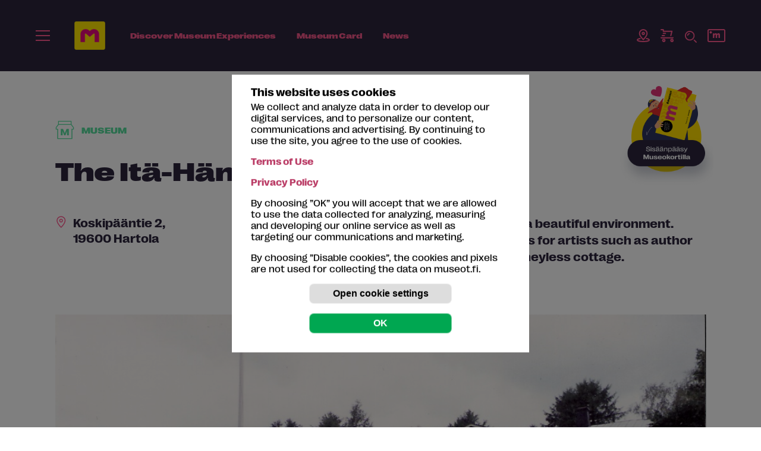

--- FILE ---
content_type: text/html; charset=utf-8
request_url: https://museot.fi/searchmuseums/index.php?museo_id=21072
body_size: 76319
content:
<!--  cachen kirjoituksen ohitus -->
<!doctype html>
<html lang="en">
<head>
<meta http-equiv="Content-Type" content="text/html; charset=utf-8">
<title>Museokortti-kohde: The It&auml;-H&auml;me Museum - Museot.fi</title>

<meta property="fb:app_id" content="310884593045171" />

<meta name="viewport" content="width=device-width, initial-scale=1">
<meta name="format-detection" content="telephone=no">
<link href="https://fonts.googleapis.com/css2?family=Baskervville:ital@0;1&display=swap" rel="stylesheet">
<link rel="shortcut icon" href="/favicon.png" type="image/x-icon">
<meta name="Author" content="Museot.fi">
<meta name="keywords" content="">
<meta name="Description" content="The Museum Card allows you to visit magnificent museums.">
<meta name="robots" content="ALL">
<meta property="og:title" content="Museokortti-kohde: The It&auml;-H&auml;me Museum">
<meta property="og:description" content="The Museum Card allows you to visit magnificent museums.">
<meta property="og:url" content="https://museot.fi/searchmuseums/index.php?museo_id=21072">
<meta property="og:site_name" content="www.museot.fi">
<meta property="og:type" content="website">
<meta property="og:image" content="https://museot.fi/uploadkuvat/museokuvat/scan0014.jpg">
<meta name="twitter:card" content="summary_large_image">
<meta name="twitter:site" content="@museokortti">
<meta name="twitter:image" content="https://museot.fi/uploadkuvat/museokuvat/scan0014.jpg">
<meta name="twitter:title" content="Museokortti-kohde: The It&auml;-H&auml;me Museum - Museot.fi">
<link href="../fonts/style_fonts.css?x=2?ver=1.0.0" rel="stylesheet">
<!-- HUOM ../id/navi.css PUUTTUU -->
<style>.breadcrumblist{margin:0 0 0 0;font-size:88%;font-style:normal;font-weight:normal;color:#ff598f;text-align:left;text-transform:uppercase;}.breadcrumblist ol,#sisalto .kk_sisalto .breadcrumblist ol{margin:0;padding:0;list-style:none;}.breadcrumblist li,#sisalto .kk_sisalto .breadcrumblist ol li{margin:0 0 0 0.2em;padding:0;display:inline-block;background-image:none;}.breadcrumblist li:first-child{margin:0 0 0 0;}.breadcrumblist li:after{content:" /";}#sisalto .kk_sisalto .breadcrumblist a{text-decoration:none;color:#ff598f !important;font-weight:bold;font-size:1.6rem;}#sisalto .breadcrumblist a:active{text-decoration:none;}#sisalto .breadcrumblist a:visited{text-decoration:none;}#sisalto .breadcrumblist a:hover{text-decoration:underline;}@media only screen and (max-width:900px){.breadcrumblist{text-align:center;}#sisalto .kk_sisalto .breadcrumblist a{font-size:1.4rem;}}</style>
<style>#menushowhide{display:none;padding:0.3em 0;cursor:pointer;}</style>
<!-- HUOM /var/www/museotfi/public_html/nayttelykalenteri/../x_navi/navi_hvvvv_drop_ul_resp/li_1_tasoinen.css PUUTTUU -->
<!-- HUOM /var/www/museotfi/public_html/nayttelykalenteri/../x_navi/navi_hvvvv_drop_ul_resp/navi1.css PUUTTUU -->
<!-- HUOM ../mod_bannerit_1/banner.css PUUTTUU -->
<!-- HUOM ../mod_bannerit_1/apupalstan_buttonit/banner.css PUUTTUU -->
<style>#mh_area #mh_lomake_avaa{cursor:pointer;text-align:left;}#mh_lomake_taustaverho{display:none;position:fixed;z-index:12000;top:0;bottom:0;left:0;right:0;background-color:rgba(0,0,0,0.8);background-color:rgba(255,255,255,0.8);}#mh_lomake{display:none;position:fixed;z-index:12001;width:340px;min-height:520px;left:calc( 50% - 170px );top:calc( 50% - 260px );background-color:#ffffff;box-shadow:2px 2px 16px rgba(0,0,0,0.5);font-size:1.4rem;}#mh_lomake_pad{padding:1.75em 2em;}#mh_sulje_area{text-align:right;float:right;}#mh_sulje{display:inline-block;font-weight:bold;color:#000000;font-size:1.5em;line-height:1em;margin:0 0.35em;cursor:pointer;}.mh_logo{text-align:center;margin:0 0 10px 0;}.mh_logo img{width:100px;}#mh_lomake h2{font-size:1.25em;margin:0 0 1em 0;padding:0;}#mh_lomake h3{font-size:1.13em;margin:0 0 0.5em 0;padding:0;}#mh_lahtopiste_area p{margin:0 0 0.5em 0;clear:both;}#mh_lomake label{margin-bottom:0;padding-left:0;font-weight:normal;font-size:1em;}#mh_lomake input[type="text"],#mh_lomake textarea{padding:0.25em 0 0.25em 0.25em;width:calc( 100% - 0.25em - 4px);border:1px inset #666666;}#mh_postinumero_area span,#mh_lati_longi span{display:inline-block;margin:0 2% 0 0;width:48%;overflow:hidden;}#mh_postinumero_area span:last-child,#mh_lati_longi span:last-child{margin:0 0 0 2%;}#mh_linkit{text-align:center;}#mh_piilokentat{display:none;}#mh_hae_geocode{display:none;}#mh_lomake input.huomio{border:2px solid #cc0000;}#mh_lomake_avaa{margin:0;padding:0;border:0;font-family:RightGrotesk-Wide;color:#ff598f;background-color:transparent;font-weight:bold;}a.x_button.linkki_puuttuu{background-color:#cccccc;border:solid 2px #aaaaaa;}@media only screen and (max-width:500px){#mh_lomake{ min-height:480px;top:calc( 50% + 36px - 240px );}#mh_lomake_pad{padding:1em 1em;}.mh_logo{margin:0 0 0 0;}.mh_logo img{width:60px;height:39px;}}@media only screen and (max-width:340px){#mh_lomake{width:300px;left:calc( 50% - 150px );}}</style>
<style>.header_levea_raita{background-color:#fff572;text-align:center;font-size:1.6rem;padding:1em;color:#2c253d;font-family:RightGrotesk-Wide;font-weight:bold;font-style:normal;line-height:1.38;letter-spacing:0.12px;}.header_levea_raita a{color:#2c253d;}.header_levea_raita .lue_lisaa{}.header_levea_raita img{margin:0 1em 0 0;vertical-align:middle;}@media only screen and (max-width:900px){.header_levea_raita{font-size:1.4rem;}.header_levea_raita img{height:20px;}}</style>
<style>.huomioi_banner #naviarea1{position:relative;top:auto;}.huomioi_banner #naviarea2{position:relative;top:auto;}</style>
<style>#cookie_ilmoitus_2020_overlay{position:fixed;background-color:rgba(0,0,0,0.5);top:0;left:0;z-index:10200;width:100%;height:100%;display:none;}#evastehallinta{cursor:pointer;}#cookie_ilmoitus_2020_opener{display:none;}#cookie_ilmoitus_2020_opener_txt{padding:0 1em;line-height:2em;background-color:#003882;border-top-left-radius:0.5em;border-top-right-radius:0.5em;transform-origin:0 0;-webkit-transform:rotate(-90deg);-moz-transform:rotate(-90deg);-o-transform:rotate(-90deg);-ms-transform:rotate(-90deg);transform:rotate(-90deg);white-space:nowrap;position:absolute;top:0;left:0;}#cookie_ilmoitus_2020{position:fixed;z-index:10210;display:none;top:50%;left:50%;-webkit-transform:translateY(-50%) translateX(-50%);-ms-transform:translateY(-50%) translateX(-50%);transform:translateY(-50%) translateX(-50%);width:90%;max-height:90vh;max-width:500px;overflow:auto;margin:0 auto;background-color:#ffffff;color:#000000;font-size:1em;}#cookie_ilmoitus_2020-pad{margin:0;padding:1em 2em;max-width:1000px;margin:0 auto;}#cookie_ilmoitus_2020 br{display:none;}#cookie_ilmoitus_2020 p br{display:inline;}#cookie_ilmoitus_2020.evastelupa_0 .lupa_0,#cookie_ilmoitus_2020.evastelupa_0 .cookie_alku_txt{display:block;}#cookie_ilmoitus_2020.evastelupa_0 .cookie_asetukset_txt{display:none;}#cookie_ilmoitus_2020.evastelupa_1 .cookie_alku_txt,#cookie_ilmoitus_2020.evastelupa_-1 .cookie_alku_txt{display:none;}#cookie_ilmoitus_2020.evastelupa_1 .cookie_asetukset_txt,#cookie_ilmoitus_2020.evastelupa_-1 .cookie_asetukset_txt{display:block;}#cookie_ilmoitus_2020.evastelupa_asetukset .cookie_alku_txt{display:none;}#cookie_ilmoitus_2020.evastelupa_asetukset .cookie_asetukset_txt{display:block;}#cookie_ilmoitus_2020.evastelupa_asetukset #lupa_0_area{display:none;}#cookie_ilmoitus_2020.evastelupa_0 .lupa_1-1,#cookie_ilmoitus_2020.evastelupa_0 .cookie_asetukset_txt{display:none;}#cookie_ilmoitus_2020.evastelupa_1 .lupa_0,#cookie_ilmoitus_2020.evastelupa_-1 .lupa_0{display:none;}#cookie_ilmoitus_2020.evastelupa_1 .lupa_1-1,#cookie_ilmoitus_2020.evastelupa_-1 .lupa_1-1{display:block;}#cookie_ilmoitus_2020 .sulje{float:right;margin:1em 1em 0 0;} #cookie_ilmoitus_2020 .sulje button{cursor:pointer;display:none;height:20px;width:20px;overflow:hidden;border-radius:0;padding:0;line-height:1em;background-color:#ffffff;}#cookie_ilmoitus_2020 .sulje button svg{height:20px;width:20px;}#cookie_ilmoitus_2020 .cookie_flex_mid{}#cookie_ilmoitus_2020 .cookie_flex_mid .teksti{margin:0 20px 0 0;}#cookie_ilmoitus_2020 .cookie_flex_mid .buttonit{margin:0 0;}#cookie_ilmoitus_2020 h2{margin:0 0 0.5em 0;font-weight:bold;font-style:normal;font-size:1.25em;color:#000000;}#cookie_asetukset_buttonit{text-align:center;}#cookie_ilmoitus_2020 input[type="submit"],#cookie_ilmoitus_2020 button,#cookie_ilmoitus_2020 a.button{display:inline-block;margin:0 0.5em;padding:0 0;border:1px solid rgba(255,255,255,0.5);border-radius:0.5em;overflow:hidden;font-size:1.0em;font-weight:bold;line-height:2em;background-color:#dddddd;color:#000000;width:15em;text-align:center;cursor:pointer;}#cookie_ilmoitus_2020 .talleta_area{margin:0 0 0 0;}.lupa_1-1{font-weight:bold;border-left:1px solid rgba(255,255,255,0.5);padding:0 0 0 0;}.lupa_1-1 input[type="radio"]{margin:0 0.2em 0 0;}#lupa_0_area{text-align:center;}#cookie_ilmoitus_2020 input[type="submit"]#cookie_salli{background-color:#00A751;color:#ffffff;}#cookie_ilmoitus_2020 button#cookie_asetukset{background-color:#dddddd;font-weight:bold;font-style:normal;}</style>
<style>.bannerinosto-ikonilla{text-align:center;margin:0 auto;display:flex;justify-content:center;padding:20px 24px 20px 24px;margin:50px 0 0 0;}.x_runko_nayttely .bannerinosto-ikonilla{padding:20px 0px;}.x_runko_nayttely .bannerinosto-ikonilla h2{padding:0;margin:0;}@media (min-width:540px){.bannerinosto-ikonilla{padding:20px 40px 80px 40px;}}@media (min-width:768px){#x_runko_teksti .bannerinosto-ikonilla,.bannerinosto-ikonilla{padding:50px 40px;}}@media (min-width:900px){.bannerinosto-ikonilla{padding:50px 60px;}}@media (min-width:1100px){.bannerinosto-ikonilla{padding:50px 60px;}}.bannerinosto-ikonilla.-vaalea-bg a{background-color:#ffdbd8;}.bannerinosto-ikonilla a{max-width:340px;border-radius:200px;height:100%;display:flex;flex-direction:column;position:relative;padding:16px 128px 16px 36px;background-color:#ffdbd8;box-shadow:0 10px 20px 0 rgba(0,0,0,0.13);transform:translateY(0);transition:box-shadow 0.25s ease-in-out,transform 0.25s ease-in-out,background-color 0.25s ease-in-out;}#x_runko_levea_museokortti .bannerinosto-ikonilla a,#x_runko_levea_museokortti .bannerinosto-ikonilla a:hover,.x_runko_mhaw .bannerinosto-ikonilla a,.x_runko_mhaw .bannerinosto-ikonilla a:hover,.x_runko_nayttely .bannerinosto-ikonilla a,.x_runko_nayttely .bannerinosto-ikonilla a:hover{box-shadow:none;}@media (min-width:430px){.bannerinosto-ikonilla a{padding:16px 160px 16px 36px;}}@media (min-width:768px){#x_runko_teksti .bannerinosto-ikonilla a,.bannerinosto-ikonilla a{flex-direction:row;border-radius:200px;padding:16px 160px 16px 36px;max-width:900px;align-items:center;}}@media (min-width:830px){.bannerinosto-ikonilla a{padding:16px 148px 16px 36px;}}@media (min-width:1024px){.bannerinosto-ikonilla a{padding:16px 148px 16px 40px;}}.bannerinosto-ikonilla a:hover{text-decoration:none;box-shadow:0 42px 40px 0 rgba(0,0,0,0.13);transform:translateY(-4px);background-color:#fff463;background-color:#ffdbd8;}.bannerinosto-ikonilla a:hover .teksti{text-decoration:none;}.bannerinosto-ikonilla a .ikoni img{display:none;}@media (min-width:768px){#x_runko_teksti .bannerinosto-ikonilla a .ikoni img,.bannerinosto-ikonilla a .ikoni img{display:block;margin-right:24px;}}.bannerinosto-ikonilla a .kuva img{position:absolute;bottom:0;right:36px;margin:0 auto;height:96px;width:auto;}@media (min-width:768px){#x_runko_teksti .bannerinosto-ikonilla a .kuva img,.bannerinosto-ikonilla a .kuva img{height:116px;right:36px;}}.bannerinosto-ikonilla a .teksti{color:#2c253d;text-align:left;font-size:1.2rem;line-height:1.2;font-style:normal;font-family:"RightGrotesk-Wide",sans-serif;font-weight:600;}@media (min-width:430px){.bannerinosto-ikonilla a .teksti{font-size:1.4rem;}}@media (min-width:768px){#x_runko_teksti .bannerinosto-ikonilla a .teksti,.bannerinosto-ikonilla a .teksti{flex:1;font-size:1.4rem;padding-right:40px;font-family:"RightGrotesk-SpatialDark",sans-serif;font-weight:normal;}}@media (min-width:900px){.bannerinosto-ikonilla a .teksti{font-size:1.6rem;}}.bannerinosto-ikonilla a .teksti strong{font-style:normal;letter-spacing:0;font-family:"RightGrotesk-Wide",sans-serif;font-weight:600;}@media (min-width:768px){#x_runko_teksti .bannerinosto-ikonilla a .teksti strong,.bannerinosto-ikonilla a .teksti strong{font-family:"RightGrotesk-SpatialDark",sans-serif;font-weight:normal;}}</style>
<style>.bannerinosto2{text-align:center;margin:0 auto;display:flex;justify-content:center;padding:70px 24px 60px 24px;}@media (min-width:540px){.bannerinosto2{padding:100px 40px 80px 40px;}}@media (min-width:768px){#x_runko_teksti .bannerinosto2,.bannerinosto2{padding:80px 40px;}}@media (min-width:900px){.bannerinosto2{padding:80px 60px;}}@media (min-width:1100px){.bannerinosto2{padding:104px 60px;}}.bannerinosto2.-kk a{background-image:url(/../mod_bannerit_1/nosto2/kk-viivat-bg.svg);background-repeat:no-repeat;background-position:6px 0;background-size:cover;}@media (min-width:430px){.bannerinosto2.-kk a{background-position:16px 0;}}@media (min-width:768px){#x_runko_teksti .bannerinosto2.-kk a,.bannerinosto2.-kk a{background-position:-90px 0;background-size:240px 151px;}}@media (min-width:830px){.bannerinosto2.-kk a{background-position:-60px 0;}}@media (min-width:1024px){.bannerinosto2.-kk a{background-position:-40px 0;}}@media (min-width:1100px){.bannerinosto2.-kk a{background-position:10px 0;}}@media (min-width:1200px){.bannerinosto2.-kk a{background-position:24px 0;}}.bannerinosto2 a{max-width:340px;border-radius:24px;height:100%;display:flex;flex-direction:column;position:relative;padding:140px 24px 48px 24px;background-color:#fff572;box-shadow:0 22px 100px 0 rgba(0,0,0,0.33);transition:box-shadow 0.25s ease-in-out;}@media (min-width:430px){.bannerinosto2 a{padding:140px 48px 48px 48px;}}@media (min-width:768px){#x_runko_teksti .bannerinosto2 a,.bannerinosto2 a{flex-direction:row;border-radius:200px;padding:20px 24px 20px 140px;max-width:800px;align-items:center;}}@media (min-width:830px){.bannerinosto2 a{padding:20px 24px 20px 180px;}}@media (min-width:1024px){.bannerinosto2 a{padding:20px 40px 20px 200px;}}@media (min-width:1100px){.bannerinosto2 a{padding:32px 48px 32px 230px;}}@media (min-width:1200px){.bannerinosto2 a{padding:32px 48px 32px 260px;}}.bannerinosto2 a:hover{text-decoration:none;box-shadow:0 42px 100px 0 rgba(0,0,0,0.43);}.bannerinosto2 a:hover .kuva img{transform:translateY(-4px);}.bannerinosto2 a:hover .teksti{text-decoration:none;}.bannerinosto2 a:hover .nappi{box-shadow:0 24px 24px -16px rgba(0,0,0,0.2);background-color:#e4366f;border-color:#e4366f;}.bannerinosto2 a .kuva img{position:absolute;top:-78px;left:0;right:0;margin:0 auto;height:210px;width:auto;transform:translateY(0);transition:transform 0.25s ease-in-out;}@media (min-width:768px){#x_runko_teksti .bannerinosto2 a .kuva img,.bannerinosto2 a .kuva img{height:124px;top:-24px;right:auto;left:16px;}}@media (min-width:830px){.bannerinosto2 a .kuva img{height:164px;top:-32px;left:24px;}}@media (min-width:1024px){.bannerinosto2 a .kuva img{height:184px;top:-38px;left:32px;}}@media (min-width:1100px){.bannerinosto2 a .kuva img{height:204px;top:-40px;}}@media (min-width:1200px){.bannerinosto2 a .kuva img{height:244px;top:-60px;}}.bannerinosto2 a .teksti{color:#2c253d;text-align:center;font-size:2rem;line-height:1.2;font-weight:normal;font-style:normal;font-family:"RightGrotesk-SpatialLight",sans-serif;margin-bottom:4px;}@media (min-width:430px){.bannerinosto2 a .teksti{font-size:2.4rem;}}@media (min-width:768px){#x_runko_teksti .bannerinosto2 a .teksti,.bannerinosto2 a .teksti{text-align:left;flex:1;font-size:1.6rem;padding-right:40px;}}@media (min-width:900px){.bannerinosto2 a .teksti{font-size:1.8rem;}}@media (min-width:1024px){.bannerinosto2 a .teksti{font-size:2rem;}}@media (min-width:1100px){.bannerinosto2 a .teksti{font-size:2.4rem;}}.bannerinosto2 a .teksti strong{font-family:"RightGrotesk-SpatialDark",sans-serif;font-weight:normal;font-style:normal;letter-spacing:0;}.bannerinosto2 a .nappi{align-self:center;position:absolute;bottom:-24px;}@media (min-width:768px){#x_runko_teksti .bannerinosto2 a .nappi,.bannerinosto2 a .nappi{justify-self:flex-end;position:static;bottom:auto;font-size:1.2rem;}}@media (min-width:1100px){.bannerinosto2 a .nappi{font-size:1.4rem;}}</style>
<style>.bannerinosto3{text-align:center;margin:0 auto;display:flex;justify-content:center;padding:70px 24px 60px 24px;}@media (min-width:540px){.bannerinosto3{padding:100px 40px 80px 40px;}}@media (min-width:768px){#x_runko_teksti .bannerinosto3,.bannerinosto3{padding:80px 40px;}}@media (min-width:900px){.bannerinosto3{padding:80px 60px;}}@media (min-width:1100px){.bannerinosto3{padding:104px 60px;}}.bannerinosto3.-vaalea-bg a{background-color:#ffdbd8;}.bannerinosto3 a{max-width:340px;border-radius:24px;height:100%;display:flex;flex-direction:column;position:relative;padding:140px 24px 48px 24px;background-color:#fff572;box-shadow:0 22px 100px 0 rgba(0,0,0,0.33);transition:box-shadow 0.25s ease-in-out;}@media (min-width:430px){.bannerinosto3 a{padding:140px 48px 48px 48px;}}@media (min-width:768px){#x_runko_teksti .bannerinosto3 a,.bannerinosto3 a{flex-direction:row;border-radius:200px;padding:20px 24px 20px 140px;max-width:800px;align-items:center;}}@media (min-width:830px){.bannerinosto3 a{padding:20px 24px 20px 180px;}}@media (min-width:1024px){.bannerinosto3 a{padding:20px 40px 20px 200px;}}@media (min-width:1100px){.bannerinosto3 a{padding:32px 48px 32px 230px;}}@media (min-width:1200px){.bannerinosto3 a{padding:32px 48px 32px 260px;}}.bannerinosto3 a:hover{text-decoration:none;box-shadow:0 42px 100px 0 rgba(0,0,0,0.43);}.bannerinosto3 a:hover .kuva img{transform:translateY(-4px);}.bannerinosto3 a:hover .teksti{text-decoration:none;}.bannerinosto3 a:hover .nappi{box-shadow:0 24px 24px -16px rgba(0,0,0,0.2);background-color:#e4366f;border-color:#e4366f;}.bannerinosto3 a .kuva img{position:absolute;top:-78px;left:0;right:0;margin:0 auto;height:210px;width:auto;transform:translateY(0);transition:transform 0.25s ease-in-out;}@media (min-width:768px){#x_runko_teksti .bannerinosto3 a .kuva img,.bannerinosto3 a .kuva img{height:124px;top:-24px;right:auto;left:16px;}}@media (min-width:830px){.bannerinosto3 a .kuva img{height:164px;top:-32px;left:24px;}}@media (min-width:1024px){.bannerinosto3 a .kuva img{height:184px;top:-38px;left:32px;}}@media (min-width:1100px){.bannerinosto3 a .kuva img{height:204px;top:-40px;}}@media (min-width:1200px){.bannerinosto3 a .kuva img{height:244px;top:-60px;}}.bannerinosto3 a .teksti{color:#2c253d;text-align:center;font-size:2rem;line-height:1.2;font-weight:normal;font-style:normal;font-family:"RightGrotesk-SpatialLight",sans-serif;margin-bottom:4px;}@media (min-width:430px){.bannerinosto3 a .teksti{font-size:2.4rem;}}@media (min-width:768px){#x_runko_teksti .bannerinosto3 a .teksti,.bannerinosto3 a .teksti{text-align:left;flex:1;font-size:1.6rem;padding-right:40px;}}@media (min-width:900px){.bannerinosto3 a .teksti{font-size:1.8rem;}}@media (min-width:1024px){.bannerinosto3 a .teksti{font-size:2rem;}}@media (min-width:1100px){.bannerinosto3 a .teksti{font-size:2.4rem;}}.bannerinosto3 a .teksti strong{font-family:"RightGrotesk-SpatialDark",sans-serif;font-weight:normal;font-style:normal;letter-spacing:0;}.bannerinosto3 a .nappi{align-self:center;position:absolute;bottom:-24px;}@media (min-width:768px){.bannerinosto3 a .nappi{justify-self:flex-end;position:static;bottom:auto;font-size:1.2rem;}}@media (min-width:1100px){.bannerinosto3 a .nappi{font-size:1.4rem;}}</style>
<style>.lataa_sovellus{padding:0px 24px;max-width:920px;margin:0 auto;font-size:2.8rem;line-height:1.14;color:#2c253d;font-weight:300;font-family:RightGrotesk-SpatialLight;}.lataa_sovellus .teksti{width:60%;text-align:left;}.lataa_sovellus .kuva{width:33.333%;}.lataa_sovellus strong{font-family:RightGrotesk-SpatialDark;font-weight:300;}.lataa_sovellus{font-size:calc(16px + (28 - 16) * ((100vw - 600px) / (1400 - 600)));}@media only screen and (min-width:1400px){.lataa_sovellus{font-size:2.8rem;}}@media only screen and (max-width:600px){.lataa_sovellus{font-size:1.6rem;}}</style>
<style>.kampanjanosto{text-align:center;margin:0 auto;display:flex;justify-content:center;padding:120px 24px 60px 24px;}@media (min-width:540px){.kampanjanosto{padding:100px 40px 80px 40px;}}@media (min-width:768px){#x_runko_teksti .kampanjanosto,.kampanjanosto{padding:80px 40px;}}@media (min-width:900px){.kampanjanosto{padding:80px 60px;}}@media (min-width:1100px){.kampanjanosto{padding:104px 60px;}}.kampanjanosto.-vaalea-bg a{background-color:#ffdbd8;}.kampanjanosto a{max-width:340px;border-radius:200px;height:100%;display:flex;flex-direction:column;position:relative;padding:16px 128px 16px 36px;background-color:#ffdbd8;transform:translateY(0);transition:box-shadow 0.25s ease-in-out,transform 0.25s ease-in-out,background-color 0.25s ease-in-out;}#x_runko_levea_museokortti .kampanjanosto a,#x_runko_levea_museokortti .kampanjanosto a:hover,.x_runko_mhaw .kampanjanosto a,.x_runko_mhaw .kampanjanosto a:hover{box-shadow:none;}@media (min-width:430px){.kampanjanosto a{padding:16px 160px 16px 36px;}}@media (min-width:768px){#x_runko_teksti .kampanjanosto a,.kampanjanosto a{flex-direction:row;border-radius:200px;padding:16px 160px 16px 36px;max-width:900px;align-items:center;}}@media (min-width:830px){.kampanjanosto a{padding:16px 148px 16px 36px;}}@media (min-width:1024px){.kampanjanosto a{padding:16px 148px 16px 40px;}}.kampanjanosto a:hover{text-decoration:none;transform:translateY(-4px);background-color:#ffdbd8;}.kampanjanosto a:hover .teksti{text-decoration:none;}.kampanjanosto a .ikoni img{display:none;}@media (min-width:768px){#x_runko_teksti .kampanjanosto a .ikoni img,.kampanjanosto a .ikoni img{display:block;margin-right:24px;}}.kampanjanosto a .kuva img{position:absolute;bottom:0;right:36px;margin:0 auto;height:96px;width:auto;}@media (min-width:768px){#x_runko_teksti .kampanjanosto a .kuva img,.kampanjanosto a .kuva img{height:116px;right:36px;}}.kampanjanosto a .teksti{color:#2c253d;text-align:left;font-size:1.2rem;line-height:1.2;font-style:normal;font-family:"RightGrotesk-Wide",sans-serif;font-weight:600;}@media (min-width:430px){.kampanjanosto a .teksti{font-size:1.4rem;}}@media (min-width:768px){#x_runko_teksti .kampanjanosto a .teksti,.kampanjanosto a .teksti{flex:1;font-size:1.4rem;padding-right:40px;font-family:"RightGrotesk-SpatialDark",sans-serif;font-weight:normal;}}@media (min-width:900px){.kampanjanosto a .teksti{font-size:1.6rem;}}.kampanjanosto a .teksti strong{font-style:normal;letter-spacing:0;font-family:"RightGrotesk-Wide",sans-serif;font-weight:600;}@media (min-width:768px){#x_runko_teksti .kampanjanosto a .teksti strong,.kampanjanosto a .teksti strong{font-family:"RightGrotesk-SpatialDark",sans-serif;font-weight:normal;}}</style>
<style>.nosto6{text-align:center;margin:0 auto;display:flex;justify-content:center;padding:40px 24px 40px 24px;}@media (min-width:540px){.nosto6{padding:40px 40px 40px 40px;}}@media (min-width:768px){#x_runko_teksti .nosto6,.nosto6{padding:40px 40px;}}@media (min-width:900px){.nosto6{padding:40px 60px;}}@media (min-width:1100px){.nosto6{padding:40px 60px;}}.nosto6.-vaalea-bg a{background-color:#ffdbd8;}.nosto6 a{max-width:340px;border-radius:200px;height:100%;display:flex;flex-direction:column;position:relative;padding:16px 128px 16px 36px;background-color:#ffdbd8;transform:translateY(0);transition:box-shadow 0.25s ease-in-out,transform 0.25s ease-in-out,background-color 0.25s ease-in-out;}#x_runko_levea_museokortti .nosto6 a,#x_runko_levea_museokortti .nosto6 a:hover,.x_runko_mhaw .nosto6 a,.x_runko_mhaw .nosto6 a:hover{box-shadow:none;}@media (min-width:430px){.nosto6 a{padding:16px 160px 16px 36px;}}@media (min-width:768px){#x_runko_teksti .nosto6 a,.nosto6 a{flex-direction:row;border-radius:200px;padding:16px 160px 16px 36px;max-width:500px;align-items:center;}}@media (min-width:830px){.nosto6 a{padding:16px 148px 16px 36px;}}@media (min-width:1024px){.nosto6 a{padding:16px 148px 16px 40px;}}.nosto6 a:hover{text-decoration:none;transform:translateY(-4px);background-color:#ffdbd8;}.nosto6 a:hover .teksti{text-decoration:none;}.nosto6 a .ikoni img{display:none;}@media (min-width:768px){#x_runko_teksti .nosto6 a .ikoni img,.nosto6 a .ikoni img{display:block;margin-right:24px;}}.nosto6 a .kuva img{position:absolute;bottom:0;right:36px;top:-21px;margin:0 auto;height:96px;width:auto;}@media (max-width:600px){.nosto6 a .kuva img{top:-13px;}}@media (min-width:768px){#x_runko_teksti .nosto6 a .kuva img,.nosto6 a .kuva img{height:116px;right:36px;}}.nosto6 a .teksti{color:#2c253d;text-align:left;font-size:1.2rem;line-height:1.2;font-style:normal;font-family:"RightGrotesk-Wide",sans-serif;font-weight:600;}@media (min-width:430px){.nosto6 a .teksti{font-size:1.4rem;}}@media (min-width:768px){#x_runko_teksti .nosto6 a .teksti,.nosto6 a .teksti{flex:1;font-size:1.4rem;padding-right:40px;font-family:"RightGrotesk-SpatialDark",sans-serif;font-weight:normal;}}@media (min-width:900px){.nosto6 a .teksti{font-size:1.6rem;}}.nosto6 a .teksti strong{font-style:normal;letter-spacing:0;font-family:"RightGrotesk-Wide",sans-serif;font-weight:600;}@media (min-width:768px){#x_runko_teksti .nosto6 a .teksti strong,.nosto6 a .teksti strong{font-family:"RightGrotesk-SpatialDark",sans-serif;font-weight:normal;}}</style>
<style>.bannerinosto7{text-align:center;margin:0 auto;display:flex;justify-content:center;padding:70px 0 60px 0;margin:0 0em;}@media (min-width:540px){.bannerinosto7{padding:100px 0 80px 0;}}@media (min-width:768px){#x_runko_teksti .bannerinosto7,.bannerinosto7{padding:80px 0;}}@media (min-width:900px){.bannerinosto7{padding:80px 0;margin:0 -1em;}}@media (min-width:1100px){.bannerinosto7{padding:104px 0;margin:0 -4em;}}.bannerinosto7.-vaalea-bg a{background-color:#ffdbd8;}.bannerinosto7 a{max-width:340px;border-radius:24px;height:100%;display:flex;flex-direction:column;position:relative;padding:140px 24px 48px 24px;background-color:#fff572;box-shadow:0 22px 40px 0 rgba(0,0,0,0.13);transition:box-shadow 0.25s ease-in-out;}@media (min-width:430px){.bannerinosto7 a{padding:140px 48px 48px 48px;}}@media (min-width:768px){#x_runko_teksti .bannerinosto7 a,.bannerinosto7 a{flex-direction:row;border-radius:200px;padding:20px 24px 20px 140px;max-width:800px;align-items:center;}}@media (min-width:830px){.bannerinosto7 a{padding:20px 24px 20px 180px;}}@media (min-width:1024px){.bannerinosto7 a{padding:20px 40px 20px 200px;}}@media (min-width:1100px){.bannerinosto7 a{padding:32px 48px 32px 230px;}}@media (min-width:1200px){.bannerinosto7 a{padding:32px 48px 32px 260px;}}.bannerinosto7 a:hover{text-decoration:none;box-shadow:0 42px 40px 0 rgba(0,0,0,0.13);}.bannerinosto7 a:hover .kuva img{transform:translateY(-4px);}.bannerinosto7 a:hover .teksti{text-decoration:none;}.bannerinosto7 a:hover .nappi{box-shadow:0 24px 24px -16px rgba(0,0,0,0.2);background-color:#e4366f;border-color:#e4366f;}.bannerinosto7 a .kuva img{position:absolute;top:-78px;left:0;right:0;margin:0 auto;height:210px;width:auto;transform:translateY(0);transition:transform 0.25s ease-in-out;}@media (min-width:768px){#x_runko_teksti .bannerinosto7 a .kuva img,.bannerinosto7 a .kuva img{height:124px;top:-24px;right:auto;left:16px;}}@media (min-width:830px){.bannerinosto7 a .kuva img{height:164px;top:-32px;left:24px;}}@media (min-width:1024px){.bannerinosto7 a .kuva img{height:184px;top:-38px;left:32px;}}@media (min-width:1100px){.bannerinosto7 a .kuva img{height:204px;top:-40px;}}@media (min-width:1200px){}.bannerinosto7 a .teksti{color:#2c253d;text-align:center;font-size:2rem;line-height:1.2;font-weight:normal;font-style:normal;font-family:"RightGrotesk-SpatialLight",sans-serif;margin-bottom:4px;}@media (min-width:430px){.bannerinosto7 a .teksti{font-size:2.4rem;}}@media (min-width:768px){#x_runko_teksti .bannerinosto7 a .teksti,.bannerinosto7 a .teksti{text-align:left;flex:1;font-size:1.6rem;padding-right:40px;}}@media (min-width:900px){.bannerinosto7 a .teksti{font-size:1.8rem;}}@media (min-width:1024px){.bannerinosto7 a .teksti{font-size:2rem;}}@media (min-width:1100px){.bannerinosto7 a .teksti{font-size:2.4rem;}}.bannerinosto7 a .teksti strong{font-family:"RightGrotesk-SpatialDark",sans-serif;font-weight:normal;font-style:normal;letter-spacing:0;}.bannerinosto7 a .nappi{align-self:center;position:absolute;bottom:-24px;}@media (min-width:768px){.bannerinosto7 a .nappi{justify-self:flex-end;position:static;bottom:auto;font-size:1.2rem;}}@media (min-width:1100px){.bannerinosto7 a .nappi{font-size:1.4rem;}}</style>
<style>#museokortti_karuselliarea,.slider-wrapper,.karuselli_data{}.CarouSlide{background-color:#eaeaea;width:100%;height:100%;}ul.slider-holder{margin:0;padding:0;list-style:none;width:100%;height:100%;}ul.slider-holder li{padding:0;margin:0;width:100%;display:block;list-style:none;color:#000000;z-index:100;}.s-active{position:relative;top:0;left:0;}ul.slider-holder a{text-decoration:none;color:#000000;} ul.slider-nav{position:absolute;z-index:3000;margin:-30px 0 0 0;padding:0;text-align:center;font-size:100%;list-style:none;width:100%;}ul.slider-nav li{display:inline;margin:0 10px;padding:0;text-align:center;}ul.slider-nav li a{position:absolute;background-color:rgba(255,255,255,0.75);color:rgba(255,255,255,0);border-radius:50%;font-weight:bold;height:10px;width:10px;margin:0 0 0 -0.5em;line-height:1em;text-decoration:none;overflow:hidden;}ul.slider-nav li.active a{background-color:rgba(252,62,126,1);color:rgba(252,62,126,0);}ul.slider-nav a:hover{text-decoration:none;}ul.slideshow-back-next{position:absolute;z-index:3000;width:100%;margin:16px 0 0 0;padding:0;text-align:center;font-size:69%;list-style:none;}ul.slideshow-back-next li{margin:0;padding:0;text-align:center;width:10%;min-width:4em;background-repeat:no-repeat;background-position:center;cursor:pointer;height:50px;}ul.slideshow-back-next li.back-button{float:left;background-image:url(/../mod_lisakuvat_museokortti/carouslide_cover_resp/css/prev.png);}ul.slideshow-back-next li.next-button{float:right;background-image:url(/../mod_lisakuvat_museokortti/carouslide_cover_resp/css/next.png);}.karuselli_data{width:100%;overflow:hidden;background-repeat:no-repeat;background-position:50% 50%;-webkit-background-size:cover;-moz-background-size:cover;-o-background-size:cover;background-size:cover;}.karuselli_data .kalvo{height:100%;width:100%;background-image:linear-gradient(to bottom,rgba(0,0,0,0) 50%,rgba(0,0,0,0.7));}.karuselli_data .page_width{height:calc( 100% - 140px );max-width:1400px;position:relative;z-index:2;}.karuselli_data .tbl{width:100%;height:100%;}.karuselli_data .tbl_cell{height:100%;vertical-align:bottom;}.karuselli_teksti{margin:0;padding:0 2%;color:#ffffff;font-size:40px;font-weight:700;line-height:1.5em;letter-spacing:0.05em;text-align:center;text-shadow:2px 2px 4px #000000;}.karuselli_teksti h2{font-size:2em;margin:0 0 0.5em 0;}.karuselli_teksti p{margin:0;}@media only screen and (max-width:1200px){.karuselli_teksti{font-size:30px;}}@media only screen and (max-width:940px){.karuselli_teksti{font-size:24px;}}@media only screen and (max-width:850px){.karuselli_teksti{font-size:20px;}}@media only screen and (max-width:700px){.karuselli_data .page_width{height:calc( 100% - 40px );}.karuselli_teksti{font-size:18px;}}</style>
<style>.x_runko_levea_museokortti a{color:#fc3e7e;}#karusellimaski{position:absolute;width:100%;right:0;z-index:101;background-image:url(/kuvat/icon/museokortti-vino-maski.png);background-repeat:no-repeat;background-position:100% 0%;-webkit-background-size:cover;-moz-background-size:cover;-o-background-size:cover;background-size:cover;}.apuotsikko{font-family:RightGrotesk-SpatialDark;font-size:16px;font-weight:normal;font-stretch:normal;font-style:normal;line-height:1.25;letter-spacing:normal;color:#ff598f;}.kapea_palsta h1,.kapea_palsta h2.iso{font-family:RightGrotesk-SpatialDark;font-size:40px;font-weight:normal;font-stretch:normal;font-style:normal;line-height:1.2;letter-spacing:normal;color:#2c253d;margin:0.5em 0 1em 0;}table#museokortin_hyodyt td{font-family:RightGrotesk-Wide;font-size:20px;font-weight:bold;line-height:1.4;letter-spacing:normal;color:#5e334f;padding:0 0 2em 0;text-align:left;}table#museokortin_hyodyt td:first-child{width:75px;}.kapea_palsta .kohteet_navi{border:0;}#museokortti_vaiheet_sisalto{background-color:#2c253d;padding:2em 0;}#museokortti_vaiheet_sisalto .kapea_palsta{color:#ffdbd8;}.kapea_palsta h2.iso{color:#ffdbd8;font-size:32px;line-height:1.13;}.x_runko_levea_museokortti_tekstit{padding:3em 0;text-align:left;}.x_runko_levea_museokortti_tekstit .page_width{padding:0 1em;max-width:1300px;}#museokortti_palsta_vasen{float:left;width:48%;}#museokortti_palsta_oikea{float:right;width:48%;}#museokortti_palsta_vasen,#museokortti_palsta_vasen #sisalto,#museokortti_palsta_oikea{font-size:14px;line-height:1.6em;} #laatikkonavi{width:100%;margin:100px 0 0 0;}#laatikkonavi ul{display:flex;flex-direction:row;flex-wrap:nowrap;justify-content:center;align-items:center;}#laatikkonavi ul li{margin:0 1em;font-family:'Montserrat',Arial,Helvetica,sans-serif;font-weight:bold;font-size:14px;}#laatikkonavi ul li a{display:block;height:2.6em;line-height:2.6em;width:9.0em;text-align:center;color:#FFFFFF;}.vihrea{background-color:#57dd9d;}.lila{background-color:#b672f3;}.oranssi{background-color:#f2aa87;}.keltainen{background-color:#f7ca4e;}.turkoosi{background-color:#57c4be;}@media only screen and (max-width:1000px){#nelisarake .sarake{width:50%;}}@media only screen and (max-width:800px){#laatikkonavi ul{justify-content:space-between;}#laatikkonavi ul li{margin:0 ;}}@media only screen and (max-width:700px){#laatikkonavi{display:table;width:100%;position:relative;margin:0;}#laatikkonavi ul{display:table-row;}#laatikkonavi ul li{display:table-cell;margin:0;width:20%;font-size:12px;}#laatikkonavi ul li a{width:auto;padding:0 1em;}}@media only screen and (max-width:600px){#laatikkonavi ul li{width:auto;}#nelisarake{display:block;}#nelisarake .sarake{width:auto;}#museokortti_palsta_vasen,#museokortti_palsta_oikea{float:none;width:auto;}.kapea_palsta h2.iso{color:#ffdbd8;font-size:2.2rem;line-height:1.13;}}@media only screen and (max-width:500px){#laatikkonavi ul li{font-size:10px;}#laatikkonavi ul li a{padding:0 0.5em;}}</style>
<!-- HUOM ../mod_lisakuvat/carouslide_cover_resp_html/css/CarouSlide.css PUUTTUU -->
<style>html,body{-moz-osx-font-smoothing:grayscale;-webkit-font-smoothing:antialiased;text-rendering:optimizeLegibility;}html{font-size:10px;font-size:0.625em;}body{font-size:16px;font-size:1.6em;font-family:RightGrotesk-Wide,Arial,Helvetica,sans-serif;height:100%;}table,td{font-size:1em;font-weight:normal;vertical-align:top;border-spacing:0;}a{text-decoration:underline;}a:hover{text-decoration:none;}a{color:#BA3B65;}#sisalto,#editor1,#editor2,#editor3,#editor4,#editor5,#editor6,#editor7,#editor8{font-size:1.6rem;color:#5e334f;line-height:1.6em;}#alasivu_palsta_vasen .teksti{font-size:88%;}strong,b{font-weight:bold;}small{font-size:0.8em;}img{border:0;}main img,#sisalto img,#editor1 img,#editor2 img,#editor3 img,#editor4 img,#editor5 img,#editor6 img,#editor7 img,#editor8 img{vertical-align:baseline;}#sisalto table{line-height:1.5em;}h1,h2,h3,h4,h5,h6{line-height:normal;}h1{font-size:1.5em;margin:0 0 0.5em 0;}h2{font-size:1.33em;margin:0em 0em 0.2em 0em;font-family:RightGrotesk-SpatialDark;font-weight:normal;line-height:1.2;letter-spacing:normal;}h3{font-size:1.13em;margin:0em 0em 0.3em 0em;}h4{font-size:1.0em;margin:0em 0em 1em 0em;}p{margin:0em 0em 1em 0em;}.editor-body ul,#sisalto ul{margin:0 0 1em 1.5em;padding:0;list-style:disc;}.editor-body ul li ul,#sisalto ul li ul{list-style:circle;}.editor-body ol,#sisalto ol{margin:0 0 1em 1.5em;padding:0;list-style-type:decimal;}.editor-body li,#sisalto li{padding:0;margin:0;}sup,sub{height:0;line-height:1em;vertical-align:baseline;position:relative;font-size:0.91em;}sup{bottom:0.3em;}sub{top:.2em;}abbr{text-decoration:none;}input{font-size:1em;font-weight:normal;}textarea{font-size:1em;font-weight:normal;}hr{border:0;height:1px;background-color:#eaeaea;color:#eaeaea;clear:both;}blockquote{margin:0em 0em 0em 2em;}fieldset{margin:0;padding:0;border:0;}legend{margin:0;padding:0;border:0;font-weight:bold;}#sisalto table td,#editor1 table td,#editor2 table td,#editor3 table td,#editor4 table td{vertical-align:top;}#sisalto table th,#editor1 table th,#editor2 table th,#editor3 table th,#editor4 table th{vertical-align:top;text-align:left;}#editor1 table td,#editor2 table td,#editor3 table td,#editor4 table td,#editor1 table th,#editor2 table th,#editor3 table th,#editor4 table th{border:1px #cccccc dotted;}#sisalto table tr th,#editor1 table tr th,#editor2 table tr th,#editor3 table tr th,#editor4 table tr th{background-color:#eaeaea;color:#000000;}#editor2{}#editor2 table td{}.x_img_left{margin:0.4em 1em 0.5em 0em;float:left;max-width:50%;}.x_img_right{margin:0.4em 0em 0.5em 1em ;float:right;max-width:50%;}table.x_layout2,table.x_layout3,table.x_layout4{width:100%;margin:0;padding:0;border:0;}table.x_layout2 td,table.x_layout3 td,table.x_layout4 td{margin:0;padding:0;border:0;}table.x_layout2 td.x_data{width:48%;}table.x_layout2 td.x_vali{width:3%;}table.x_layout3 td.x_data{width:32%;}table.x_layout3 td.x_vali{width:2%;}table.x_layout4 td.x_data{width:24%;}table.x_layout4 td.x_vali{width:1.3333%;}span.ihmistunnistus_ei_rastia,span.ihmistunnistus_rasti{display:inline-block;border:1px solid #666666;height:0.8em;width:0.8em;margin:0 0.3em 0 0;cursor:pointer;opacity:1;-webkit-transition:opacity 1s ease-in-out;-moz-transition:opacity 1s ease-in-out;-ms-transition:opacity 1s ease-in-out;-o-transition:opacity 1s ease-in-out;transition:opacity 1s ease-in-out;}.crossed{background: linear-gradient(to top left,  rgba(0,0,0,0) 0%,  rgba(0,0,0,0) calc(50% - 0.8px),  rgba(0,0,0,1) 50%,  rgba(0,0,0,0) calc(50% + 0.8px),  rgba(0,0,0,0) 100%), linear-gradient(to top right,  rgba(0,0,0,0) 0%,  rgba(0,0,0,0) calc(50% - 0.8px),  rgba(0,0,0,1) 50%,  rgba(0,0,0,0) calc(50% + 0.8px),  rgba(0,0,0,0) 100%);}.ajanotto_tbl td{padding:0.25em 0.5em;border-bottom:1px solid #cccccc;}.ajanotto_tbl td.huom{color:#990000;}</style>
<style>article.haku_rivi{border-top:1px solid #443c58;padding:0.2em 0 1em 0;clear:both;}article.haku_rivi a{display:block;}.haku_txt{float:left;width:65%;color:#ffdbd8;}.haku_txt h2{font-size:1em;color:#F5568A;}.haku_kuva{float:right;width:30%;text-align:right;padding:0.8em 0 1em 0;}.star{text-shadow:1px 1px 0px #999999;}</style>
<style>table#x_museokortin_hyodyt td{font-family:RightGrotesk-Wide;font-size:20px;font-weight:bold;line-height:1.4;letter-spacing:normal;color:#5e334f;padding:0 0 2em 0;text-align:left;}table#x_museokortin_hyodyt td:first-child{width:75px;}.x_tbl_even_odd{border:0;margin:0 0 1em 0;padding:0;border-collapse:collapse;border-spacing:0;}.x_tbl_even_odd td{padding:0.5em;line-height:normal}.x_tbl_even_odd tr:nth-child(odd){background-color:#e9eff1;}.x_tbl_even_odd tr:nth-child(even){background-color:#ffffff;}.x_tbl_valiviivat{border:0;margin:0 0 1em 0;padding:0;border-collapse:collapse;border-spacing:0;}.x_tbl_valiviivat td{border:0;margin:0;padding:0;}.x_tbl_valiviivat td{border-bottom:2px solid #999999 !important;padding:0.5em 1em 0.5em 0;}.x_tbl_valiviivat h2{margin:0 0 0.5em;}.x_tbl_ruudukko{border:0;margin:0 0 1em 0;padding:0;border-collapse:collapse;border-spacing:0;}.x_tbl_ruudukko td{border:1px solid #999999 !important;padding:1em;}.x_tbl_float_left,#sisalto .x_tbl_float_left{max-width:50%;float:left;margin:0 1em 1em 0;font-size:12px;}.x_tbl_float_right,#sisalto .x_tbl_float_right{max-width:50%;float:right;margin:0 0 1em 1em;font-size:12px;}.x_tbl_center,#sisalto .x_tbl_center{max-width:100% !important;width:100% !important;float:none;margin:0 1em 1em 0;font-size:12px;}.x_tbl_float_left td,.x_tbl_float_right td,.x_tbl_center td{min-height:1em;min-width:1em;height:1em;}.x_tbl_float_left img,.x_tbl_float_right img,.x_tbl_center img,#sisalto .x_tbl_float_left td img,#sisalto .x_tbl_float_right td img,#sisalto .x_tbl_center td img{width:100% !important;height:auto;}@media only screen and (max-width:600px){.x_tbl_float_left,#sisalto .x_tbl_float_left,.x_tbl_float_right,#sisalto .x_tbl_float_right{max-width:none;width:100%;float:none;margin:0 0 1em 0;}}table.x_infobox{border:2px solid #85b805;}table.x_infobox tr th,#sisalto table.x_infobox tr th{background-color:#85b805;border-bottom:2px solid #85b805;color:#ffffff;padding:2px 12px;}table.x_infobox tr td,#sisalto table.x_infobox tr td{padding:12px;}table.x_table_monipalsta{border:1px solid #85b805;border-collapse:collapse;}table.x_table_monipalsta tr th,#sisalto table.x_table_monipalsta tr th{background-color:#85b805;border-bottom:1px solid #ffffff;margin:0 0 1px 0;padding:2px 12px;color:#ffffff;font-weight:normal;}table.x_table_monipalsta tr.x_table_monipalsta_tr_th,#sisalto table.x_table_monipalsta_tr_th{margin:0 0 1px 0;}table.x_table_monipalsta tr td,#sisalto table.x_table_monipalsta tr td{padding:3px 12px;border:1px solid #b6b6b6;}table.x_layout2,table.x_layout3,table.x_layout4{width:100%;margin:0;padding:0;border:0;}table.x_layout2 td{margin:0;padding:0 0 1em 2%;border:0;width:50%;}table.x_layout2 td:first-child{padding:0 2% 1em 0;}table.x_layout2 td img{max-width:100%;}table.x_layout3 td{margin:0;padding:0 1% 1em 1%;border:0;width:33.3333%;}table.x_layout3 td:first-child{padding:0 2% 1em 0;}table.x_layout3 td:last-child{padding:0 0 1em 2%;}table.x_layout3 td img{max-width:100%;}table.x_layout3 td img{max-width:100%;}table.x_layout4 td{width:25%;margin:0;border:0;padding:0 2% 1em 2%;}table.x_layout4 td:first-child{padding:0 2% 1em 0;}table.x_layout4 td:last-child{padding:0 0 1em 2%;}table.x_layout4 td img{max-width:100%;}table.x_tbl_huomio{border:5px solid #FFE500;margin:1em auto;width:80%;padding:0;}table.x_tbl_huomio td{padding:1em;}@media only screen and (max-width:800px){table.x_layout2 td{margin:0;padding:0 0 1em 1%;border:0;width:50%;}table.x_layout2 td:first-child{padding:0 1% 1em 0;}table.x_layout3 td{margin:0;padding:0 1% 1em 1%;border:0;width:33.3333%;}table.x_layout3 td:first-child{padding:0 1% 1em 0;}table.x_layout3 td:last-child{padding:0 0 1em 1%;}table.x_layout4 td{width:25%;padding:0 1% 1em 1%;}table.x_layout4 td:first-child{padding:0 1% 1em 0;}table.x_layout4 td:last-child{padding:0 0 1em 1%;}}@media only screen and (max-width:700px){table.x_layout2,table.x_layout2 tbody,table.x_layout2 tr,table.x_layout2 td,table.x_layout3,table.x_layout3 tbody,table.x_layout3 tr,table.x_layout3 td,table.x_layout4,table.x_layout4 tbody,table.x_layout4 tr,table.x_layout4 td{display:block;}table.x_layout2 td,table.x_layout3 td,table.x_layout4 td{margin:0;padding:0 0 1em 0;border:0;width:auto;}table.x_layout2 td:first-child,table.x_layout2 td:last-child,table.x_layout3 td:first-child,table.x_layout3 td:last-child,table.x_layout4 td:first-child,table.x_layout4 td:last-child{padding:0 0 1em 0;}}table.x_kapea_vasemmalla{width:100%;margin:0;padding:0;border:0;}table.x_kapea_vasemmalla td{margin:0;padding:0 0 1em 1em;border:0;}table.x_kapea_vasemmalla td:first-child{width:16%;padding:0 0 1em 0;}table.x_kapea_oikealla{width:100%;margin:0;padding:0;border:0;}table.x_kapea_oikealla td{margin:0;padding:0 1em 1em 0;border:0;}table.x_kapea_oikealla td:last-child{width:16%;padding:0 0 1em 0;}table.x_tbl_sitaatti,table.x_tbl_sitaatti tbody,table.x_tbl_sitaatti tr,table.x_tbl_sitaatti td{margin:0;padding:0;border:0;display:block;}table.x_tbl_sitaatti{float:left;width:60%;margin:0 0 0 -20%;font-size:1.6rem;padding:2em 2em 1em 0;color:#2C253D;background-image:linear-gradient(to right,#ff598f 99%,rgba(255,255,255,0) 0%);background-position:top left;background-size:100px 8px;background-repeat:no-repeat;}table.x_tbl_sitaatti strong{font-family:RightGrotesk-SpatialDark;font-size:2.8rem;font-weight:normal;}@media only screen and (max-width:1200px){table.x_tbl_sitaatti{margin:0 0 0 -10%;}}@media only screen and (max-width:1100px){table.x_tbl_sitaatti{margin:0 0 0 -5%;}}@media only screen and (max-width:900px){table.x_tbl_sitaatti{margin:0 0 0 -1em;width:50%;}table.x_tbl_sitaatti strong{font-size:2.0rem;}}@media only screen and (max-width:600px){table.x_tbl_sitaatti{margin:0 0 0 0;width:100%;}table.x_tbl_sitaatti strong{font-size:1.8rem;}}.editor-body table.x_tbl_sitaatti{margin:0 0 0 0;}</style>
<style>.x_pinkki_area{background-color:#fc3e7e;padding:1em;margin:1em 0;color:#FFFFFF;}.x_pinkki_area a{color:#ffffff;}#sisalto td img{width:auto !important;}p.x_p2{font-size:1.5em;}h1.x_h1b{font-size:2em;}h2.x_h2b{font-family:RightGrotesk-Wide,"Montserrat",Arial,Helvetica,sans-serif;font-weight:bold;line-height:1.5;letter-spacing:normal;}h3.x_h3b{font-family:RightGrotesk-SpatialDark;font-weight:normal;line-height:1.2;letter-spacing:normal;}p.x_p2{font-size:1.5em;} .x_button,input[type="submit"].x_button,.x_osta_button,.x_yhdista_button,.x_jatka_button,.x_yli10_button,.apupalstan_buttonit a,.apupalstan_buttonit_sisalto a{background-color:#ff598f;background-repeat:no-repeat;border:solid 2px #ff598f;color:#ffffff !important;font-family:RightGrotesk-SpatialDark;font-size:1.4rem;font-weight:normal;line-height:1em !important;margin:0;padding:1.5rem 2em;display:inline-block;border-radius:2.4rem !important;text-align:center;-webkit-appearance:none;text-decoration:none !important; box-shadow:0 24px 24px -16px rgba(0,0,0,0.1); transition:background-color 0.25s ease-in-out,border-color 0.25s ease-in-out,box-shadow 0.25s ease-in-out;}.x_button:hover{box-shadow:0 24px 24px -16px rgba(0,0,0,0.2); color:#ffffff;}#apupalstan_buttonit a{background-image:none !important;}#sisalto .x_osta_button,#sisalto .x_yhdista_button,#sisalto .x_jatka_button,#sisalto .x_yli10_button{width:17.1428em;background-repeat:no-repeat;}.x_osta_button{background-image:url(https://museot.fi/uploadkuvat/ikonit/Museokortti_ikoni_uusi_kortti.svg);color:#ffffff !important;}.x_jatka_button{background-image:url(https://museot.fi/uploadkuvat/ikonit/Museokortti_ikoni_kortin_uusiminen.svg);color:#ffffff !important;}.x_yhdista_button{background-image:url(https://museot.fi/uploadkuvat/ikonit/yhdistaminen.png);color:#ffffff !important;}.x_yli10_button{background-image:url(https://museot.fi/uploadkuvat/ikonit/Museokortti_ikoni_yli10kpl.svg);color:#ffffff !important;}.x_div{border-left:2px solid #0000ff;padding-left:1em;}p.x_font{font-family:"Courier New",Courier,monospace;}ul.x_ul_viiva,#sisalto ul.x_ul_viiva{margin:0 0 1em 0.5em;padding:0;list-style:none;}td.tyyli_td_esimerkki ul.x_ul_viiva{margin-bottom:0;}ul.x_ul_viiva li,#sisalto ul.x_ul_viiva li{padding:0 0 0 1em;background-image:none;}ul.x_ul_viiva li::before,#sisalto ul.x_ul_viiva li::before{content:"\2013 ";display:block;position:absolute;margin:0 0 0 -1em;right:auto;color:inherit;font-size:inherit;font-family:inherit;} table td.x_td_border,#editor1 table td.x_td_border{border:1px solid #FF0000 !important;}</style>
<style>header,footer{font-size:1em;clear:both;background-color:transparent;}header p,footer p{font-size:1em;}figure{max-width:100%;margin:0 0 1em 0;}figcaption,.kuvateksti{max-width:100% !important;font-size:12px;font-style:normal;font-weight:normal;color:#333333;line-height:1.1em;margin-bottom:0.6em;max-width:100% !important;}.layout1 figure,.layout2 figure{float:right;max-width:50%;margin:0.4em 0 0.8em 1.2em;}.layout3 figure,.layout4 figure{float:left;max-width:50%;margin:0.4em 1.2em 0.8em 0;}.layout5 .tekstipalsta{width:65% !important;}.layout5 .kuvapalsta{width:30% !important;margin:0.3em 0 0 0;}.layout6 figure,.layout6 figure img,.layout6 img,.layout19 figure,.layout19 figure img{width:100% !important;}.layout8,.layout9,.layout10,.layout18{text-align:center;}.layout8 figure,.layout9 figure,.layout10 figure,.layout18 figure,.layout21 figure{width:100% !important;}.layout11 header,.layout12 header{clear:none;}.layout11 figure{float:right;margin:0.2em 0 0.8em 1.2em;max-width:50% !important;}.layout12 figure{float:left;margin:0.2em 1.2em 0.8em 0;max-width:50% !important;}.layout13 figure{width:100% !important;text-align:center;}.layout15 .tekstipalsta{width:65% !important;}.layout15 .kuvapalsta{width:30% !important;margin:0.3em 0 0 0;}.layout16 .tekstipalsta{width:65% !important;float:right;}.layout16 .kuvapalsta{width:30% !important;float:left;margin:0.2em 0 0 0;}.layout17 .tekstipalsta{width:65% !important;float:left;}.layout17 .kuvapalsta{width:30% !important;float:right;margin:0.2em 0 0 0;}.layout20 figure{text-align:right;margin:0 0 0 auto;}.layout21 .p_1{float:left;width:48%;}.layout21 .p_2{float:right;width:48%;}@media only screen and (max-width:700px){.layout1 figure,.layout2 figure,.layout3 figure,.layout4 figure{float:none;width:100%;max-width:100%;margin:0 0 1em 0;}.layout6{margin:-2em 0 0 0;}#x_runko_seikkailija .layout6{margin:0;}#x_runko_teksti .layout6,#x_runko_teksti .kuvaton{margin:0 0 0 0;padding:0 0;}.layout6 figure div,.layout6 .kuvastia_pad_a2{margin:0 -1em 1em -1em;width:calc( 100% + 2em );}.layout6 figure div a,.layout6 .kuvastia_pad_a2 a{display:block} .layout19{margin:-2em 0 0 0;}.hakutulos .layout19,#x_runko_levea_museokortti .layout19,#x_runko_teksti .layout19{margin:0 0 0 0;}.layout19 figure div{margin:0 -1em 1em -1em;}.layout21 .p_1,.layout21 .p_2{float:none;width:auto;margin:0 0 1em 0;}.layout5 .tekstipalsta,.layout5 .kuvapalsta,.layout15 .tekstipalsta,.layout15 .kuvapalsta,.layout16 .tekstipalsta,.layout16 .kuvapalsta,.layout17 .tekstipalsta,.layout17 .kuvapalsta{float:none !important;width:100% !important;}}</style>
<style>#top_pad,body.kartta #top_pad{min-height:72px;height:72px;transition:min-height 0.25s ease-in-out;}@media (min-width:1100px){#top_pad,body.kartta #top_pad{min-height:120px;height:120px;}}body.kartta #top_pad{min-height:72px;height:72px;}body.kartta #page_header{height:72px;min-height:72px;}#page_header{height:72px;min-height:72px;box-shadow:0 7px 10px 5px rgba(0,0,0,0);transition:box-shadow 0.25s ease-in-out,height 0.25s ease-in-out;position:fixed;z-index:10000;top:0;left:0;right:0;width:100%;background-color:#2C253D;font-size:1.3rem;transform:translate3d(0,0,0);}@media (min-width:1100px){#page_header{height:120px;min-height:80px;}}#page_header .pad{padding:12px 24px;transition:padding 0.25s ease-in-out;}@media (min-width:900px){#page_header .pad{padding-left:40px;padding-right:40px;}}@media (min-width:1100px){#page_header .pad{padding:36px 60px;}}#page_header.jakoon{font-size:13px;}#page_header a{line-height:24px;border:0 none;}#h_mob_logo{width:117px;height:48px;transition:height 0.25s ease-in-out,width 0.25s ease-in-out;}#h_logo{width:auto;height:100%;max-height:48px;transition:max-height 0.25s ease-in-out;}#h_logo a{width:auto;border:0 none;height:100%;max-height:48px;transition:max-height 0.25s ease-in-out;}#h_logo a img{max-height:48px;height:100%;width:auto;vertical-align:top;transition:max-height 0.25s ease-in-out;}body.scrolled #page_header,body.kartta #page_header{box-shadow:0 7px 10px 5px rgba(0,0,0,0.15);height:72px;}@media (min-width:1100px){body.scrolled #page_header,body.kartta #page_header{height:80px;}}@media (min-width:1100px){body.scrolled #page_header .pad,body.kartta #page_header .pad{padding:20px 60px;}}body.scrolled #top_pad,body.kartta #top_pad{min-height:72px;}@media (min-width:1100px){body.scrolled #top_pad,body.kartta #top_pad{min-height:80px;}}body.scrolled #h_mob_logo,body.kartta #h_mob_logo{height:48px;}@media (min-width:1100px){body.scrolled #h_mob_logo,body.kartta #h_mob_logo{height:30px;width:90px;}}body.scrolled #h_logo,body.kartta #h_logo{max-height:60px;}@media (min-width:1100px){body.scrolled #h_logo,body.kartta #h_logo{max-height:30px;}}@media (min-width:1100px){body.scrolled #h_logo a,body.kartta #h_logo a{max-height:30px;}}@media (min-width:1100px){body.scrolled #h_logo a img,body.kartta #h_logo a img{max-height:30px;}}#page_header a,#page_header button{color:#F5568A;font-family:"RightGrotesk-SpatialDark","Montserrat",Arial,Helvetica,sans-serif;font-weight:normal;display:inline-block;}#h_hae2{display:none;}#navi_toggle{cursor:pointer;margin:0;padding:0;border:0;background-color:transparent;display:inline-block;}#navi_toggle.kiinni .navi_sulje{display:none;}#navi_toggle.auki .navi_avaa{display:none;}#h_sisaltonavi{flex-grow:2;}#h_sisaltonavi nav{padding:0 0 0 2em;}#h_sisaltonavi ul{list-style:none;margin:0;padding:8px 0;border:0;}#h_sisaltonavi ul li{display:inline-block;margin:0 4px;padding:0;}#h_sisaltonavi ul li a{display:inline-block;padding:0 0.8rem;text-decoration:none;position:relative;}@media (min-width:1200px){#h_sisaltonavi ul li a{padding:0 12px;}}#h_sisaltonavi ul li a:after{position:absolute;bottom:-4px;left:0;right:0;width:100%;opacity:0;transform:translateY(4px);content:"";height:2px;background-color:#ff598f;transition:transform 0.25s ease,opacity 0.25s ease;}#h_sisaltonavi ul li a:hover:after{transform:translateY(0);opacity:1;}#h_ikoninavi a,#h_ikoninavi button{line-height:24px;}#h_ikoninavi a span,#h_ikoninavi button span{margin-right:8px;}#h_ikoninavi ul{list-style:none;margin:0;padding:8px 0;border:0;text-align:right;display:flex;}#h_ikoninavi li{display:inline-block;padding:0;margin:0 0 0 16px;font-weight:normal;height:24px;vertical-align:top;}@media (min-width:1300px){#h_ikoninavi li{vertical-align:initial;}}#h_hae2 button,#h_ikoninavi button,#h_ikoninavi a{font-family:"RightGrotesk-Wide","Montserrat",Arial,Helvetica,sans-serif;font-weight:600;}#h_hae2 img #h_ikoninavi img{margin:0 0 0 8px;}@media only screen and (max-width:1400px){#h_hae2 a span,#h_hae2 button span,#h_ikoninavi a span,#h_ikoninavi button span{display:none;}}@media only screen and (max-width:1100px){#h_sisaltonavi,#h_ikoninavi li#h_kartta,#h_ikoninavi li#h_hae{display:none;}#h_mob_logo{justify-content:flex-start;}#h_mob{text-align:left;width:40px;}#h_hae2{display:block;}#h_logo,body.scrolled #h_logo,body.kartta #h_logo{text-align:center;position:absolute;left:0;right:0;margin:0 auto;width:48px;height:48px;}#h_ikoninavi{height:48px;display:flex;align-items:center;}}</style>
<style>#footerarea{background-color:#2c253d;clear:both;}@media (min-width:768px){#footerarea{padding-bottom:24px;}}#footerarea .page_width{display:none;}#footerarea .kohteet_navi,#footerarea .kohteet_navi h2{background-color:transparent;}#footerarea .kohteet_navi h2 span span{background-color:#2c253d;}#footerarea.jakoon{font-family:RightGrotesk-Wide,"Montserrat",Arial,Helvetica,sans-serif;font-size:14px;}#footer_palstat{color:#ffdbd8;font-size:1.4rem;padding:0 60px 30px 60px;line-height:1.43;letter-spacing:0.12px;text-align:left;}#footer_palstat h2{font-size:1.4rem;margin-bottom:16px;}.jakoon #footer_palstat,.jakoon #footer_palstat h2{font-size:14px;}#f_rows_1-3{padding:20px 0 0 0;background-image:url(/kuvat/icon-kuvitus/illustration-footer.svg);background-repeat:no-repeat;background-position:right bottom;border-bottom:1px solid #443C58;}@media (min-width:768px){#f_rows_1-3{padding:64px 0 0 0;}}#f_row_1{padding:0 0 70px 0;position:absolute;}#f_row_2{padding:0 0 0 106px;width:calc( 100% - 106px - 17% );}#f_p_1,#f_p_2,#f_p_3{margin:0 0 48px 0;padding:0 0 48px 0;}@media (min-width:768px){#f_p_1,#f_p_2,#f_p_3{margin:0 0 1em 0;padding:0;}}#f_p_1,.f_p_1{width:30%;font-weight:normal;line-height:1.43;}#f_p_1 .f_logo{display:block;padding:0 0 40px 0;}@media (min-width:768px){#f_p_1 .f_logo{padding:0 0 70px 0;display:none;}}#f_p_1 li{margin:0 0 0.7em 0;}#f_p_1 a{color:#ffdbd8;font-family:RightGrotesk-SpatialDark,"Montserrat",Arial,Helvetica,sans-serif;}#f_p_1 img,.f_p_1 img{margin:0 1em 0 0;}@media (min-width:768px){#f_p_2,.f_p_2{width:35%;margin:0 13% 0 0;}}@media (min-width:900px){#f_p_2,.f_p_2{width:44%;margin:0 4% 0 0;}}#f_p_2 p,.f_p_2 p{max-width:380px;}#f_p_2 img{vertical-align:baseline;}#f_p_3,.f_p_3{width:22%;}@media (min-width:768px){#f_p_3,.f_p_3{text-align:left;}}#f_p_3 ul,.f_p_3 ul{display:flex;justify-content:center;}@media (min-width:768px){#f_p_3 ul,.f_p_3 ul{justify-content:flex-start;display:block;}}#f_p_3 ul li,.f_p_3 ul li{margin:0 8px;}@media (min-width:768px){#f_p_3 ul li,.f_p_3 ul li{margin:0 0 0.7em 0;}}#f_p_3 h2,.f_p_3 h2{text-align:center;}@media (min-width:768px){#f_p_3 h2,.f_p_3 h2{text-align:left;}}#f_p_3 a,#f_p_3 img{height:40px;}#f_row_3{padding:0 0 0 0;width:calc( 100% - 17% );justify-content:flex-start;margin:4.8rem 0;align-items:center;flex-direction:column;text-align:center;}@media (min-width:768px){#f_row_3{flex-direction:row;text-align:left;}}#f_row_3 p{margin:0 0 1em 0;max-width:380px;}@media (min-width:768px){#f_row_3 p{margin:0 2em 1em 0;}}@media (min-width:1024px){#f_row_3 p{max-width:100%;}}#f_row_3 h2{margin:0 0 1em 0;}@media (min-width:768px){#f_row_3 h2{margin:0 2em 1em 0;}}#f_row_4{padding:40px 0;}@media (min-width:768px){#f_row_4{padding:40px 0 0;}}#f_row_4 h2{font-size:1.4rem;margin:0 2em 0 0;float:left;}#f_row_4 ul{float:left;}#f_row_4 ul.f_loput_linkit{float:right;}#f_row_4 li{display:inline-block;margin:0 2em 0 0;}#f_row_4 ul.f_loput_linkit li{display:inline-block;margin:0 0 0 2em;}#f_row_4 a{color:#ffdbd8;}.jakoon #f_row_4 a{color:#ffdbd8;}.jakoon #f_p_2 a{color:#F5568A;}@media only screen and (max-width:1200px){#f_rows_1-3{background-image:none;}#f_row_1{position:relative;}#f_row_2,#f_row_3{width:100%;padding:0 0;}#f_row_4 h2,#f_row_4 ul,#f_row_4 ul.f_loput_linkit{float:none;text-align:center;margin:0 0 1em;}#f_row_4 li,#f_row_4 ul.f_loput_linkit li{margin:0 1em;}}@media only screen and (max-width:767px){#footer_palstat{padding:1em 24px;}#f_row_2.flex_top{display:block;}#f_p_1,#f_p_2,#f_p_3{width:auto;border-bottom:1px solid #443C58;}#f_p_1{ background-repeat:no-repeat;background-position:right bottom;background-size:contain;}#f_row_1{display:none;}#f_row_4 h2,#f_row_4 ul,#f_row_4 ul.f_loput_linkit{text-align:center;}#f_row_4 li,#f_row_4 ul.f_loput_linkit li{margin:0 0 1em 0;display:block;}}.jaa1,.jaa2,.jaa3{display:inline-block;}.jaa2{margin:0 4%;}.jaa1 img,.jaa2 img,.jaa3 img,.fb_iframe_widget{max-width:60px;margin:0 0 0.5em 0;}#footerlogot_area{background-color:#1a1a1a;}#footer_kaytto{padding:2em;color:#FFFFFF;font-size:69%;}#footerin_valk_footer{padding:2em 1em;background-color:#FFFFFF;font-size:88%;}#footerin_valk_footer a{color:#fc3e7e;}#cookie_ilmoitus{display:none;position:fixed;bottom:0;z-index:9999;width:100%;background-color:#eaeaea;color:#000000;border-top:1px solid #000000;max-height:0;transition:all 1s;}#cookie_ilmoitus.auki{max-height:10em;}#cookie_ilmoitus .tbl{display:table;margin:0;padding:0;border:0;width:100%;}#cookie_ilmoitus .row{display:table-row;}#cookie_ilmoitus .tbl_cell{display:table-cell;margin:0;padding:0;border:0;vertical-align:top;}#cookie_ilmoitus .tbl{width:80%;max-width:800px;margin:0 auto;}#cookie_ilmoitus .tbl_cell{padding:1em;vertical-align:middle;}#cookie_ilmoitus p{margin:0;}#cookie_ok{display:inline-block;border-radius:10%;background-color:#fc3e7e;width:2em;height:2em;line-height:2em;color:#ffffff;font-weight:bold;text-align:center;cursor:pointer;}@media only screen and (max-width:700px){#footer_nosto1,#footer_nosto2,#footer_nosto3{float:none;width:auto;margin:0 0 1em 0;text-align:center;}#footer_nosto1{margin:-3.5em 0 0 0;}#f1,#f2,#f3{float:none;width:auto;margin:0 1em 2em 1em;}#cookie_ilmoitus .tbl{width:100%;}}.footer_levea_raita{background-color:#fff572;text-align:center;font-size:1.6rem;padding:1em;color:#2c253d;font-family:RightGrotesk-Wide,"Montserrat",Arial,Helvetica,sans-serif;font-weight:bold;font-style:normal;line-height:1.38;letter-spacing:0.12px;margin-bottom:28px;}.footer_levea_raita img{margin:0 1em 0 0;}.jakoon .kohteet_navi{font-family:"Montserrat",Arial,Helvetica,sans-serif;font-weight:bold;font-size:13px;}.jakoon .kohteet_navi ul li a{font-family:"Montserrat",Arial,Helvetica,sans-serif;font-weight:bold;font-size:13px;line-height:28px;height:30px;}.jakoon .kohteet_navi h2{font-size:24px;font-family:Georgia,"Times New Roman",times,serif;}.jakoon .footer_levea_raita{font-size:13px;}.jakoon .footer_levea_raita img{display:none;}.fb-pixel{position:absolute;left:-100px;bottom:-100px;}</style>
<style>html,body{-moz-osx-font-smoothing:grayscale;-webkit-font-smoothing:antialiased;font-smoothing:antialiased;text-rendering:optimizeLegibility;font-family:"RightGrotesk-Wide",sans-serif;font-weight:normal;font-style:normal;}body,ul,li,img,.tbl,.tbl_cell,table,td{margin:0;padding:0;border:0;border-collapse:collapse;font-family:RightGrotesk-Wide,"Montserrat",Arial,Helvetica,sans-serif;}section,article,header,footer,nav,aside,hgroup,main{display:block;background-color:transparent;}a{text-decoration:none;}a:hover{text-decoration:underline;}figure{margin:0 0 1em 0;max-width:100% !important;}img{max-width:100%;height:auto;vertical-align:top;border:0;}img.right{float:right;}img.left{float:left;}ul{list-style:none;}button{margin:0;padding:0;border:0;background:transparent;font-size:inherit;font-weight:inherit;color:inherit;cursor:pointer;}#login_form p{margin:0 0.5em 1em 0.5em;text-align:left;}.giljotiini{position:relative;width:100%;right:0;z-index:101;background-color:#2c253d;background-image:url(/kuvat/icon/museokortti-vino-maski.png);background-repeat:no-repeat;background-position:100% 0%;-webkit-background-size:cover;-moz-background-size:cover;-o-background-size:cover;background-size:cover;}.giljotiini.giljotiini_tumma{background-color:#ffffff;background-image:url(/kuvat/icon/museokortti-vino-maski-tumma.png);}.antipad{margin:0 -60px;}.antipad .slider{margin:-1px 0 0 0;}.nostot_valk{background-color:#ffffff;color:#000000;text-align:center;}form{clear:both;}*:focus,a:focus,button:focus{}*:focus:not(:focus-visible),a:focus,button:focus:not(:focus-visible){}*:focus-visible,a:focus-visible,button:focus-visible{}.flex_mid{display:flex;flex-direction:row;flex-wrap:wrap;justify-content:space-between;align-items:center;}.flex_top{display:flex;flex-direction:row;flex-wrap:wrap;justify-content:space-between;align-items:flex-start;}.cover{background-repeat:no-repeat;background-position:50% 50%;-webkit-background-size:cover;-moz-background-size:cover;-o-background-size:cover;background-size:cover;}.contain{background-repeat:no-repeat;background-position:50% 50%;-webkit-background-size:contain;-moz-background-size:contain;-o-background-size:contain;background-size:contain;}.center{text-align:center;}.left{text-align:left;}.right{text-align:right;}.tbl{display:table;margin:0;padding:0;border:0;width:100%;}.row{display:table-row;}.tbl_cell{display:table-cell;margin:0;padding:0;border:0;vertical-align:top;}.clearboth{display:block;clear:both;height:1px;overflow:hidden;}iframe{max-width:100% !important;border:0;margin:0;padding:0;overflow:hidden;background-color:#cccccc;}video{max-width:100% !important;}#sisalto ul.liitetiedostot{margin:0 0 1em 0;padding:0;list-style:none;}#sisalto ul.liitetiedostot li{margin:0 0 1em 0;padding:0 0 0 60px;}.ketjutus_t{clear:both;margin:0 0 1em 0;}.not_for_all{display:none;}.small{font-size:0.88em;}.skiplinks a{position:absolute;z-index:10000;left:-1000px;color:#000000;padding:0.5em;background-color:#ffffff;}.skiplinks a:focus{left:0;}.paikka,.ajankohta,.kulkutapa,.kesto,.kausi,.maksutapa,#sisalto .paivat li.ajankohta{background-repeat:no-repeat;padding:0 0 0 30px;background-position:0 3px;min-height:23px;}.nayttely{color:#c069fb;}.tapahtuma{color:#ff9f78;}.kulttuurikierros{color:#576ddd;}.museo{color:#57dd9d;}.etu{color:#ffb600;}li .kat{position:absolute;margin:-40px 0 0 0;display:inline-block;line-height:28px;box-shadow:0 4px 4px 0 rgba(0,0,0,0.25);padding:0 1em;font-family:RightGrotesk-Wide;font-size:12px;font-weight:bold;letter-spacing:0.12px;color:#ffffff;}.kat.tai{background-color:#c069fb;}.kat.tap{background-color:#ff9f78;}.kat.topic{position:absolute;display:block;background-color:#ff9f78;margin:-150px 0 0 0.5em;margin:-1em 0 0 -6em;padding:2em 0 0em 0;padding:1.5em 0 0em 0;width:7em;height:5.5em;border-radius:50%;overflow:hidden;line-height:1.25em;text-align:center;z-index:1999;}.kat.etu{background-color:#ffb600;}.kat.museo{background-color:#57dd9d;}.kat.kk{background-color:#576ddd;}li .uutuus_area{text-align:right;float:right;}li .uutuus_area_right{display:inline-block;width:1px;height:1px;}li .uutuus_pallo{position:absolute;display:block;width:4em;height:4em;padding:0.5em;margin:-2em 0 0 -4em;background-color:#ff598f;border-radius:50%;box-shadow:0 4px 4px 0 rgba(0,0,0,0.25);font-family:RightGrotesk-Wide;font-size:12px;font-weight:bold;letter-spacing:0.12px;text-align:center;color:#ffffff;overflow:hidden;z-index:1999;}li .uutuus_pallo span{display:inline-block;padding:0.5em 0 0 0;line-height:1.3;}li .suljettu_valiaikaisesti{position:absolute;display:block;width:6em;height:6em;padding:0.5em;margin:-2em 0 0 -6em;background-color:#ff598f;border-radius:50%;box-shadow:0 4px 4px 0 rgba(0,0,0,0.25);font-family:RightGrotesk-Wide;font-size:12px;font-weight:bold;letter-spacing:0.12px;text-align:center;color:#ffffff;overflow:hidden;z-index:1999;}li .suljettu_valiaikaisesti span{display:inline-block;padding:0.8em 0 0 0;line-height:1.3;}.lue_lisaa,a.lue_lisaa{display:inline-block;padding:0 18px 0 0;background-image:url(/kuvat/icon/icon-arrow-small-16.svg);background-repeat:no-repeat;background-position:right 3px;font-weight:bold;color:#f94b84;}body{padding:0;margin:0;background-color:#ffffff;}.page_width{max-width:1100px;margin:0 auto;text-align:left;padding:0 2.4rem;}#contentarea{min-height:200px;clear:both;overflow:hidden;}#jakonapit{text-align:center;padding:0 0;}#jakonapit strong{font-size:0.86em;}#kohteet_navi_area{min-height:40px;}.kamppisarea{background-image:url(/kuvat/icon-kuvitus/reitin-varrelta-mob.svg);background-color:#2c253d;text-align:center;color:#ffdbd8;font-size:2rem;background-position:50% 100%;padding:0 24px 320px 24px;margin:0 0 3em 0;padding:0 24px 30px 24px;background-image:none;}.kamppisarea .reittipiste_area.huom .virhe{display:none;}.kamppisarea .reittipiste_area.huom .virhe{font-size:1.4rem;display:block;background-color:#ffffff;color:#000000;padding:1em;}@media (min-width:540px){.kamppisarea{padding:0 24px 120px 24px;background-image:url(/kuvat/icon-kuvitus/reitin-varrelta.svg);}}@media (min-width:1024px){.kamppisarea{padding:0 40px 200px 40px;}}.kamppisarea h1{margin-top:40px;margin-bottom:24px;}.kamppisarea h2{font-size:16px;font-family:RightGrotesk-SpatialDark;font-weight:normal;font-style:normal;line-height:1.4;}@media (min-width:540px){.kamppisarea h2{font-size:20px;}}.kamppisarea p{color:#c5abc0;margin-bottom:40px;}.kamppisarea form p{color:#ffdbd8;margin-bottom:8px;}.kamppisarea form .x_button{margin-top:24px;}.kamppisarea h1{font-family:RightGrotesk-SpatialDark;font-size:5.6rem;font-weight:normal;font-style:normal;line-height:1.14;color:#ffdbd8;}.kamppisarea #reittilomake{text-align:left;max-width:350px;margin:0 auto;}.kamppisarea #reittilomake input[type=text]{box-sizing:border-box;border:0;border-radius:6px;background-color:#443c58;color:#ffdbd8;}.kamppisarea #reittilomake input[type=text]::placeholder{color:#ffdbd8;}@media only screen and (max-width:900px){.x_runko_teksti .kamppisarea h1{font-size:3rem;}}@media only screen and (max-width:600px){.kamppisarea .kapea_palsta{padding:0;}}#mob_etu_content{padding:0.5em 1em 1em 1em;}.etusivu{background-color:#2c253d;}.etusivu .kamppisarea h1{margin-top:0;}.etusivu .kamppisarea .kapea_palsta{margin-top:20px;}#etusivu_top_1{padding:2em 0;}#etusivu_top_1_1{float:right;width:37%;}#etusivu_top_1_1 img{display:none;}#etusivu_top_1_2{float:left;width:59%;}#etusivu_top_valiraita{background-color:#f9ea8f;background-color:#ffffff;height:2px;overflow:hidden;}#etusivu_top_valiraita .page_width{background-color:#ffffff;height:2px;overflow:hidden;padding:0;}#etusivu_top_3{padding:2em 0;background-color:rgba(0,0,0,0.5);}#etusivu_top_temp img{width:100%;}.x_runko_museohaku,.x_runko_nayttelyhaku{background-color:#ffffff;}#mob_etu_content,#mob_etu_content2{display:none;}#top_slider_area{background-color:#2c253d;padding:0;}#nostot_area,.nostot_area{background-color:#2c253d;padding:1em 0 0 0;}#nostot_area.valkoinen,.nostot_area.valkoinen{background-color:#ffffff;}#nostot_area.yksittainen{padding:0 0 0 0;}.preslider{color:#ffffff;font-size:88%;display:none;}.kapea_palsta{max-width:350px;margin:80px auto;padding:0px 24px;font-family:RightGrotesk-Wide;font-size:20px;font-weight:normal;font-stretch:normal;font-style:normal;line-height:1.4;letter-spacing:normal;}@media (min-width:900px){.kapea_palsta{max-width:650px;}}.x_runko_levea_museokortti .kapea_palsta{color:#5e334f;}.x_runko3,.x_runko_1palsta,#x_runko_apupalsta{background-color:#ffffff;padding:2em 1em;}#x_runko_museohaku,#x_runko_nayttelyhaku{background-color:#ffffff;padding:0 1em;overflow:hidden;}.x_runko_1palsta .page_width{max-width:900px;}#sisalto ul.rastit{list-style:none;margin:0 0 1em 0;padding:0;}#sisalto .museolistat ul{list-style:none;margin:0 0 1em 0;padding:0;}#sisalto .jakonapit{margin:3em 0 0 0;padding:1em 0;min-height:150px;text-align:left;}#x_runko_teksti #sisalto .jakonapit{padding:0 12.64%;text-align:center;}#sisalto .jakonapit p{margin:0 0 1em 0;}#sisalto .p_2 .jakonapit{display:none;}@media only screen and (max-width:1100px){#sisalto .p_1 .jakonapit{display:none;}#sisalto .p_2 .jakonapit{display:block;}}@media only screen and (max-width:900px){#x_runko_teksti #sisalto .jakonapit{padding:0;}}#sisalto .apupalstan_buttonit{display:none;text-align:center;margin:1em auto;}#sisalto .nayttely_museo .apupalstan_buttonit{display:block;}#alasivu_palsta_oikea .apupalstan_buttonit,.apupalstan_kuvake{text-align:center;margin:0 0 1em 0;}#alasivu_palsta_vasen{float:left;width:calc(100% - 300px - 54px);}#alasivu_palsta_oikea{float:right;width:300px;padding:3em 0;}.x_runko_levea .page_width{max-width:100%;}.x_runko_levea #alasivu_palsta_vasen{width:calc(100% - 200px);}.x_runko_levea #alasivu_palsta_oikea{width:200px;}.x_runko_levea #alasivu_palsta_vasen #sisalto{padding:3em 3em 1em 0;-moz-box-shadow:none;-webkit-box-shadow:none;box-shadow:none;}.sticky{max-width:240px;font-size:88%;}.jakonapit #tulostusversioon{margin:30px 0 1em 0;display:flex;align-items:center;justify-content:center;position:relative;}.x_runko_haku #tulostusversioon{margin:0 0 0 1em;float:right;}.x_runko_haku .x_runko_kaikkihaku.kaikki #tulostusversioon{margin:30px 60px 1em 0;float:right;}#tulostusversioon:before{background-image:url(/kuvat/icon-print-24.svg);background-position:left center;background-size:24px 24px;content:"";display:inline-block;width:24px;height:24px;margin-right:12px;}#tulostusversioon img{width:16px;vertical-align:middle;display:none;}.listaus{margin:0 0 1em 0;}.listaus h1{text-align:center;}.listaus h1 span{display:inline-block;text-transform:uppercase;margin:0 auto;font-weight:600;padding:0.5em 1em;font-size:1.5em;}h2.valiotsikko{font-size:2em;font-weight:400;margin:1em 0 0 0;}#alasivu_palsta_oikea .listaus{font-size:100%;}#alasivu_palsta_oikea .listaus h1,#alasivu_palsta_oikea .listaus h2,#alasivu_palsta_oikea .listaus .riviluku,#alasivu_palsta_oikea .listaus .jarjesta,#alasivu_palsta_oikea .listaus .kuvaus{display:none;}#alasivu_palsta_oikea .listaus li{margin:0 0 0.5em 0;padding:0 0 0 24px;}#alasivu_palsta_oikea .listaus li .tekstit{float:none;width:auto;}#alasivu_palsta_oikea .listaus li .kuva{float:none;width:auto;}#x_runko_teksti{overflow:hidden;}.x_runko_museohaku .listaus h1 span{background-color:#ffe400;color:#000000;}.x_runko_nayttelyhaku .listaus h1 span{background-color:#fc3e7e;color:#ffffff;}.x_runko_nayttelyhaku .listaus h1.tapahtumat span{background-color:#000000;color:#ffffff;}.x_runko_nayttelyhaku .listaus h1.edut span{background-color:#82c9cf;color:#ffffff;}#x_runko_teksti .listaus h1.uutiset span{background-color:#009dde;color:#ffffff;}.riviluku{text-align:center;}.riviluku span{margin:0 1em;}.jarjesta{text-align:center;}.jarjesta .pallo{font-weight:bold;}.jarjesta a{font-weight:bold;}.bullet{position:absolute;margin:3px 0 0 -24px;}#sisalto .listaus table td{padding:0 0 0.5em 0;}#sisalto .listaus table td a{font-weight:bold;}#sisalto .listaus th{background-color:transparent;border-bottom:1px solid #000000;margin:0.5em 0;padding:0.5em 0;}.listaus .nro{padding:0.5em 0.5em 0.5em 0;}.listaus .nimi{min-width:1em;padding:0.5em 0.5em 0.5em 0;}.listaus .museokortti{width:20px;}#sisalto .listaus td img{vertical-align:middle;}.kartta_kaupunki{margin:0 0 2em 0;}.kartta_kaupunki #kartta_panel{display:none;}#avaa_kartta_isona{position:absolute;}#avaa_kartta_isona img{width:11px !important;}.etsisubmit{cursor:pointer;border:0;border-radius:0;background-color:#fc4789;line-height:30px;font-size:18px;padding:0 1.5em;color:#ffffff;font-weight:600;letter-spacing:1px;}.apupalstan_fb_kommentit{padding:0 0 1em 0;}#embedded-pressroom iframe{background-color:#ffffff;}.kuvanosto{text-align:center;padding:0px 60px;clear:both;}.kuvanosto img.desktop{display:inline;}.kuvanosto img.mobile{display:none;}.tumma_bg{color:#ffdbd8;background-color:#2c253d;}@media only screen and (max-width:900px){.kuvanosto{padding:0px 24px;}.kapea_palsta{margin:40px auto;}}@media only screen and (max-width:600px){.kuvanosto img.desktop{display:none;}.kuvanosto img.mobile{display:inline;}.kapea_palsta{margin:20px auto;}} .kohteet_navi{background-color:#2c253d;text-align:center;padding:40px 0 24px 0;margin:0;overflow:hidden;}@media (min-width:900px){.kohteet_navi{padding:40px 0 32px 0;}}.kohteet_navi h2{background-color:#2c253d;padding:0;color:#ffdbd8;font-weight:normal;font-size:1.8rem;font-family:"Baskervville",Georgia,"Times New Roman",times,serif;font-style:italic;margin:0;border:0;}.kohteet_navi h2 a{display:inline-block;padding:0 1em 0 0;background-image:url(/kuvat/icon/icon-arrow-small-16.svg);background-repeat:no-repeat;background-position:right 0.35em;color:#ffdbd8;}.kapea_palsta .kohteet_navi h2 a{color:#5e334f;}@media (min-width:540px){.kohteet_navi h2{font-size:2.2rem;margin-bottom:24px;}}@media (min-width:600px){.kohteet_navi h2{border-top:1px solid #443c58;font-size:2.4rem;width:calc(100% - 48px);text-align:center;margin:0 auto;}}@media (min-width:900px){.kohteet_navi h2{width:calc(100% - 80px);}}@media (min-width:1100px){.kohteet_navi h2{width:calc(100% - 120px);}}.kohteet_navi h2 span{display:block;margin:-0.7em 0 16px 0;padding:0 0;}@media (min-width:900px){.kohteet_navi h2 span{margin:-0.7em 0 24px 0;padding:0 1em;}}.kohteet_navi h2 span span{display:inline-block;margin:0;padding:0 0 0 48px;background-color:#2c253d;position:relative;}@media (min-width:540px){.kohteet_navi h2 span span{padding:0 0 0 60px;}}@media (min-width:600px){.kohteet_navi h2 span span{padding:0 24px 0 70px;}}.kohteet_navi h2 span span:before{content:"";display:inline-block;position:absolute;top:5px;left:29px;background-repeat:no-repeat;background-image:url(/kuvat/icon-kohteetnavi/icon-oma-kortti-72.svg);background-image:url(/kuvat/museokortti-korttilogo-620x400.png);}@media (min-width:540px){.kohteet_navi h2 span span:before{width:31px;height:20px;background-size:31px 20px;background-position:left center;}}@media (min-width:600px){.kohteet_navi h2 span span:before{}}.kohteet_navi ul{justify-content:flex-start;flex-wrap:nowrap;overflow-x:scroll;overflow-y:hidden;margin-left:24px;padding-bottom:24px;border-bottom:1px solid #443c58;scrollbar-width:none;}@media (min-width:900px){.kohteet_navi ul{margin-left:40px;}}@media (min-width:1024px){.kohteet_navi ul{justify-content:center;flex-wrap:wrap;padding-left:0;margin-left:40px;margin-right:40px;overflow:auto;}}@media (min-width:1100px){.kohteet_navi ul{margin-left:60px;margin-right:60px;}}.kohteet_navi ul::-webkit-scrollbar{width:1px;height:1px;}.kohteet_navi ul::-webkit-scrollbar-button{width:1px;height:1px;}.kohteet_navi ul li{margin:0.5rem 0.5rem;}.kohteet_navi ul li:last-child{padding-right:24px;}@media (min-width:1024px){.kohteet_navi ul li:last-child{padding-right:0;}}.kohteet_navi ul li a{display:inline-block;padding:0 1.5em 0 3em;background-color:#000000;background-repeat:no-repeat;background-position:10px center;background-size:20px;height:3rem;border-radius:1.5rem;overflow:hidden;border:0;font-family:RightGrotesk-Wide;font-weight:bold;letter-spacing:0.24px;color:#ffffff;font-size:1.3rem;vertical-align:middle;line-height:2.8rem;transition:box-shadow 0.25s ease-in-out,background-color 0.25s ease-in-out;}.kohteet_navi ul li a:hover{box-shadow:0 20px 10px -6px rgba(0,0,0,0.15);text-decoration:none;}.kohteet_navi a.navi_15079,.kohteet_navi a.navi_11655,.kohteet_navi a.navi_12983{background-color:#c069fb;background-image:url(/kuvat/icon-kohteetnavi/icon-nayttely-24.svg);}.kohteet_navi a.navi_15079:hover,.kohteet_navi a.navi_11655:hover,.kohteet_navi a.navi_12983:hover{background-color:#b650fa;}.kohteet_navi a.navi_15080,.kohteet_navi a.navi_12985,.kohteet_navi a.navi_12984{background-color:#ff9f78;background-image:url(/kuvat/icon-kohteetnavi/icon-tapahtumat-24.svg);}.kohteet_navi a.navi_15080:hover,.kohteet_navi a.navi_12985:hover,.kohteet_navi a.navi_12984:hover{background-color:#ff8d5f;}.kohteet_navi a.navi_15081{background-color:#576ddd;background-image:url(/kuvat/icon-kohteetnavi/icon-kulttuurikierros-24.svg);}.kohteet_navi a.navi_15081:hover{background-color:#425bd9;}.kohteet_navi a.navi_15082,.kohteet_navi a.navi_11654,.kohteet_navi a.navi_11652{background-color:#57dd9d;background-image:url(/kuvat/icon-kohteetnavi/icon-museot-24.svg);}.kohteet_navi a.navi_15082:hover,.kohteet_navi a.navi_11654:hover,.kohteet_navi a.navi_11652:hover{background-color:#42d991;}.kohteet_navi a.navi_15083,.kohteet_navi a.navi_13229{background-color:#ffb600;background-image:url(/kuvat/icon-kohteetnavi/icon-edut-24.svg);}.kohteet_navi a.navi_15083:hover,.kohteet_navi a.navi_13229:hover{background-color:#e6a400;}.kohteet_navi a.navi_15084{background-color:#86cec9;background-image:url(/kuvat/icon-kohteetnavi/icon-puheenaiheet-24.svg);}.kohteet_navi a.navi_15084:hover{background-color:#74c7c1;}.kapea_palsta .kohteet_navi{background-color:#ffffff;}.kapea_palsta .kohteet_navi h2,.kapea_palsta .kohteet_navi h2 span span{background-color:#ffffff;}.kapea_palsta .kohteet_navi ul{border:0;justify-content:center;flex-wrap:wrap;margin:0;}.kapea_palsta .kohteet_navi h2{color:#5e334f;border:0;}.page_id_15077{background-color:#2c253d;}.x_runko_puheenaiheet{background-color:#2c253d;}.x_runko_puheenaiheet .etusivun_nostot_area{max-width:1280px;margin-left:auto;margin-right:auto;}.header_levea_raita_kauppa{background-color:#fff572;text-align:center;font-size:16px;padding:1em;color:#2c253d;font-family:RightGrotesk-Wide;font-weight:bold;font-style:normal;line-height:1.38;letter-spacing:0.12px;}.header_levea_raita_kauppa a{color:#2c253d;}.header_levea_raita_kauppa img{margin:0 1em 0 0;vertical-align:middle;}@media only screen and (max-width:900px){.header_levea_raita_kauppa{font-size:14px;}.header_levea_raita_kauppa img{height:20px;}}#alasivu_palsta_oikea .hakutulos,#alasivu_palsta_oikea .hakutulos h1,#alasivu_palsta_oikea .hakutulos h2{color:#5e334f;}#alasivu_palsta_oikea .hakutulos .oikea{display:none;}#valikoidut_alue{margin:0 0 30px 0;}#valikoidut_alue .etusivun_nostot_area{padding:60px 0 0 0;}@media only screen and (max-width:1400px){#valikoidut_alue .etusivun_nostot_area{padding:40px 60px 0 60px;}}@media only screen and (max-width:900px){#valikoidut_alue .etusivun_nostot_area{padding:1.7em 24px;}}</style>
<style>#taustalappu{position:absolute;z-index:1;width:100%;background-color:#2C253D;}#x_runko_teksti .page_width{position:relative;z-index:2;padding:2em 2.4rem;max-width:870px;}#sisalto .date.tumma_bg{font-size:20px;}#sisalto .date.tumma_bg{background-color:#2C253D;color:#ffdbd8;}#x_runko_teksti #sisalto h1{font-family:RightGrotesk-SpatialDark;font-size:40px;font-weight:normal;line-height:1.2;letter-spacing:normal;}#x_runko_teksti #sisalto h1.tumma_bg{color:#ffdbd8;}#x_runko_teksti #sisalto a{color:#ff598f;}#x_runko_teksti #tulostusversioon{display:none;}#x_runko_teksti .layout6{background-color:#ffffff;}#x_runko_teksti .layout6 figcaption{padding:0 1em;}#x_runko_teksti .layout6 .kaikki_tekstit{padding:0 12.64%;}#x_runko_teksti .layout19 figcaption{padding:0 1em;}#x_runko_teksti .layout19 .ingressi_teksti{background-color:#ffffff;}#x_runko_teksti .layout19 .ingressi_teksti,.artikkeli #x_runko_teksti article{padding:0 12.64%;}.artikkeli #x_runko_teksti article.layout19{padding:0;}@media only screen and (max-width:900px){#x_runko_teksti #sisalto h1,.kapea_palsta h1{font-size:2.0rem;}.kapea_palsta,table#museokortin_hyodyt td{font-size:1.6rem;}.layout6 .paakuva{margin:2em -2.4rem 2em 0;}#x_runko_teksti .layout6 .kaikki_tekstit{padding:0;}.layout19 .paakuva{margin:2em 0 2em 0;}#x_runko_teksti .layout19 .ingressi_teksti{padding:0;}}#sisalto .hakusanapilvi ul{margin:0;padding:0;list-style:none;text-align:center;}#sisalto .hakusanapilvi ul li{margin:0 0.5em 1em;padding:0;display:inline-block;}.hakusanapilvi ul li a{background-color:#ffffff;background-repeat:no-repeat;border:solid 1px #5e334f;color:#5e334f !important;font-family:RightGrotesk-Wide,"Montserrat",Arial,Helvetica,sans-serif;;font-size:1.4rem;font-weight:normal;line-height:1em !important;margin:0;padding:0.4rem 1em 0.6rem 1em;display:inline-block;border-radius:1.5rem !important;text-align:center;-webkit-appearance:none;text-decoration:none !important;}</style>
<style>.a_ikoni{background-repeat:no-repeat;background-position:left center;padding:0 0 0 48px;line-height:30px;}#mobiilinavi_sulje_verho{display:none;position:fixed;top:0;left:0;right:0;bottom:0;z-index:9999;}body #mobiilinavi{display:block;background-color:white;position:fixed;top:0;left:0;right:0;bottom:0;width:100%;min-height:100%;color:#f94b84;z-index:10001;font-size:100%;font-weight:normal;transition:transform 0.4s ease-in-out,visibility 0.4s ease-in-out;height:100vh;transform:translate(-110%,0);visibility:hidden;max-width:420px;box-shadow:25px 0 10px 5px rgba(0,0,0,0.08);}@media (min-width:1024px){body #mobiilinavi{height:500px;max-width:100%;transform:translate(0,-700px);box-shadow:0 7px 10px 5px rgba(0,0,0,0.08);}}@media (min-width:1140px){body #mobiilinavi{height:530px;}}.mobiilinavi__wrapper{overflow-y:scroll;position:absolute;top:0;left:0;right:0;bottom:0;-webkit-overflow-scrolling:touch;}@media (min-width:1024px){body.scrolled #mobiilinavi{height:530px;transform:translate(0,-630px);}}#mobiilinavi .pad,body.kartta #page_header #mobiilinavi .pad{padding:0 24px;}@media (min-width:1024px){#mobiilinavi .pad,body.kartta #page_header #mobiilinavi .pad{padding:8px 40px;min-height:72px;}}@media (min-width:1140px){#mobiilinavi .pad,body.kartta #page_header #mobiilinavi .pad{padding:24px 60px;}}body.mob_navi_auki,body.scrolled.mob_navi_auki{height:100%;width:100%;overflow:hidden;pointer-events:none;}body.mob_navi_auki #mobiilinavi_sulje_verho,body.scrolled.mob_navi_auki #mobiilinavi_sulje_verho{pointer-events:all;}body.mob_navi_auki #mobiilinavi{transform:translate(0,0);visibility:visible;pointer-events:all;}@media (min-width:1024px){body.mob_navi_auki #mobiilinavi{transform:translate(0,0);}}#mobiilinavi_header{margin-top:24px;}@media (min-width:1024px){#mobiilinavi_header{margin-top:0;}}@media (min-width:1024px){#mobiilinavi_header .flex_mid{justify-content:flex-start;}}#mobiilinavi_sulje{cursor:pointer;margin:0;padding:0;border:0;background-color:transparent;display:inline-block;}#page_header .kielilinkit,#page_header .kielilinkit a{font-family:"RightGrotesk-Wide";font-size:14px;font-weight:normal;font-stretch:normal;font-style:normal;line-height:20px;letter-spacing:normal;color:#5e334f;}@media (min-width:1024px){#page_header .kielilinkit,#page_header .kielilinkit a{font-size:16px;}}#page_header .kielilinkit .flex_mid{justify-content:flex-end;}@media (min-width:1024px){#page_header .kielilinkit .flex_mid{justify-content:flex-start;height:60px;}}body.scrolled #page_header .kielilinkit .flex_mid,body.kartta #page_header .kielilinkit .flex_mid{height:auto;padding:8px;justify-content:flex-end;}@media (min-width:1024px){body.scrolled #page_header .kielilinkit .flex_mid,body.kartta #page_header .kielilinkit .flex_mid{justify-content:flex-start;height:60px;}}#page_header .kielilinkit li:after{content:"";height:3px;width:3px;border-radius:50%;background-color:#2c253d;display:inline-flex;margin:0 8px;vertical-align:middle;}#page_header .kielilinkit li:last-child:after{display:none;}@media (min-width:1024px){#mob_h_o{margin-left:40px;display:flex;align-items:center;position:relative;}}@media (min-width:1140px){#mob_h_o{margin-left:60px;}}#mob_h_o .homeLink-desktop{display:none;color:#5e334f;font-family:"RightGrotesk-Wide",sans-serif;font-size:16px;padding-left:32px;font-weight:normal;transition:color 0.25s ease-in-out;}@media (min-width:1024px){#mob_h_o .homeLink-desktop{display:flex;margin-right:166px;}}@media (min-width:1140px){#mob_h_o .homeLink-desktop{margin-right:212px;}}#mob_h_o .homeLink-desktop:before{background-image:url(https://museot.fi/kuvat/icon-navi/icon-home-24-dark.svg);width:20px;height:20px;display:inline-block;background-size:20px;background-repeat:no-repeat;background-position:center;content:"";position:absolute;left:0;}#mob_h_palstat.flex_mid{align-items:flex-start;padding:0;margin-top:48px;justify-content:flex-start;position:relative;}@media (min-width:1024px){#mob_h_palstat.flex_mid{padding:30px 0 30px 60px;margin-top:0;}}@media (min-width:1140px){#mob_h_palstat.flex_mid{padding-top:0;padding-left:80px;}}@media (min-width:1024px){#mob_h_palstat.flex_mid div{margin-right:60px;}#mob_h_palstat.flex_mid div#mob3{margin-right:6%;}#mob_h_palstat.flex_mid div:last-child{margin-right:0;}}@media (min-width:1140px){#mob_h_palstat.flex_mid div#mob3{margin-right:12%;}}#mob_h_palstat.flex_mid a.homeLink{display:block;margin-bottom:32px;color:#ff598f;font-family:"RightGrotesk-Wide",sans-serif;font-size:14px;padding-left:32px;font-weight:600;}@media (min-width:1024px){#mob_h_palstat.flex_mid a.homeLink{display:none;}}#mob_h_palstat.flex_mid a.homeLink:before{background-image:url(https://museot.fi/kuvat/icon-navi/icon-home-24.svg);width:20px;height:20px;display:inline-block;background-size:20px;background-repeat:no-repeat;background-position:center;content:"";position:absolute;left:0;}#mob_h_palstat2.flex_mid{align-items:flex-start;padding:12px 0 80px 0;justify-content:flex-start;}@media (min-width:1024px){#mob_h_palstat2.flex_mid{padding:30px 0 72px 60px;}}@media (min-width:1140px){#mob_h_palstat2.flex_mid{padding-left:80px;}}#mob_h_palstat .clearboth{display:none;}#mob1 li{margin-bottom:8px;}#mob2{flex:1 0 48%;margin:0 2% 0 0;}@media (min-width:1024px){#mob2{flex:0;}}@media (min-width:1140px){#mob2{margin-top:5px;}}#mob2 li{margin-bottom:8px;}#mob3{flex:1 0 48%;white-space:nowrap;}@media (min-width:1024px){#mob3{flex:0;}}@media (min-width:1140px){#mob3{margin-top:5px;}}#mob3 li{margin-bottom:8px;}@media (min-width:1024px){#mob4{flex:1;}}@media (min-width:1140px){#mob4{margin-top:5px;}}#mob4 li{margin-bottom:12px;}#mob6 ul li{display:inline-block;width:34px;margin:0 16px 2em 0;}@media (min-width:1024px){#mob5.application{margin-right:60px;}}#mob5.application p{font-size:14px;line-height:20px;margin-bottom:16px;}#mob5.application ul{display:flex;justify-content:center;}@media (min-width:1024px){#mob5.application ul{justify-content:flex-start;}}#mob5.application li{margin:0 8px 32px 8px;}@media (min-width:1024px){#mob5.application li{margin-left:0;margin-right:16px;}}#mob5.application li a{height:40px;width:auto;}#mob5.application li a img{height:100%;}#mob6.social-media p{font-size:14px;line-height:20px;margin-bottom:16px;}#mob6.social-media ul{display:flex;justify-content:center;}@media (min-width:1024px){#mob6.social-media ul{justify-content:flex-start;}}#mob6.social-media li{margin:0 8px 32px 8px;}@media (min-width:1024px){#mob6.social-media li{margin-left:0;margin-right:16px;}}#mob6.social-media li a{height:32px;width:32px;background-color:#ff598f;border-radius:50%;position:relative;display:flex;align-items:center;justify-content:center;transition:background-color 0.25s ease;}#mob6.social-media li a:hover{background-color:#2c253d;}#page_header #mob1 a{font-family:"RightGrotesk-SpatialDark","Montserrat",Arial,Helvetica,sans-serif;font-size:22px;font-weight:normal;font-stretch:normal;font-style:normal;line-height:28px;letter-spacing:normal;color:#f94b84;}@media (min-width:1024px){#page_header #mob1 a{font-size:18px;line-height:1.5;}}@media (min-width:1140px){#page_header #mob1 a{font-size:22px;}}#page_header #mob4 a{font-family:"RightGrotesk-SpatialDark",Arial,Helvetica,sans-serif;font-size:22px;font-weight:normal;font-stretch:normal;font-style:normal;line-height:28px;letter-spacing:normal;color:#f94b84;}@media (min-width:1024px){#page_header #mob4 a{font-size:18px;line-height:1.5;}}.jakoon #page_header #mob1 a,.jakoon #page_header #mob4 a{font-family:"Montserrat",Arial,Helvetica,sans-serif;font-weight:bold;}#page_header #mob2 a,#page_header #mob3 a,#page_header #mob5,#page_header #mob5 a,#page_header #mob6,#page_header #mob6 a{font-family:"RightGrotesk-Wide","Montserrat",Arial,Helvetica,sans-serif;font-size:18px;font-weight:normal;font-stretch:normal;font-style:normal;line-height:1.5;letter-spacing:normal;color:#5e334f;}.jakoon #page_header #mob2 a,.jakoon #page_header #mob3 a,.jakoon #page_header #mob5,.jakoon #page_header #mob5 a,.jakoon #page_header #mob6,.jakoon #page_header #mob6 a{font-family:"Montserrat",Arial,Helvetica,sans-serif;font-weight:normal;}#avaa_hakulaatikko,#avaa_hakulaatikko2{cursor:pointer;margin:0;padding:0;border:0;background-color:transparent;display:inline-block;}#avaa_hakulaatikko img,#avaa_hakulaatikko2 img{vertical-align:middle;}#hakulaatikko{display:none;background-color:#2c253d;position:absolute;width:100%;height:100%;color:#ffffff;z-index:10001;top:0;right:0;font-size:1em;color:#5e334f;}#hakulaatikko_header{text-align:right;padding:0.5em 1em;}#hakulaatikko_sulje{cursor:pointer;margin:0;padding:0;border:0;background-color:transparent;display:inline-block;}#hakulaatikko .pad{padding:40vh 1.6em 1.6em 1.6em;max-width:648px;margin:0 auto;}#hakulaatikko_form{line-height:normal;}#x_hakulause{height:30px;}#hakulaatikko_form fieldset{margin:0;padding:0;border:0;}#hakulaatikko .hakukentta_area ::placeholder{opacity:1;color:#ffffff;font-weight:bold;}@media only screen and (max-width:1023px){#mob1,#mob2,#mob3,#mob4,#mob5,#mob6{width:100%;}#mob1{margin:0 0 2em 0;}#mob_h_palstat .clearboth{display:block;}#mob4{clear:both;margin:32px 0;padding:32px 0 28px 0;border-top:1px solid #ecc9c680;border-bottom:1px solid #ecc9c680;}#mob5,#mob6{text-align:center;}#page_header #mob2 a,#page_header #mob3 a,#page_header #mob4 a{font-size:14px;}}.a_osta{background-image:url(https://museot.fi/kuvat/icon-navi/icon-osta-24.svg);background-position:2px;background-repeat:no-repeat;}.a_oma{background-image:url(https://museot.fi/kuvat/icon-navi/icon-oma-kortti-24.svg);background-repeat:no-repeat;}.a_rekisteroidy{background-image:url(https://museot.fi/kuvat/icon-navi/icon-register-24.svg);background-position:2px;background-repeat:no-repeat;}#hakulaatikko .hakukentta_area{display:block;text-align:left;height:60px;padding:0;border-radius:6px;background-color:#443c58;overflow:hidden;}#hakulaatikko .hakukentta_area form{display:block;margin:0;padding:0;}#hakulaatikko .hakukentta_area .input_area{width:calc( 100% - 60px );}#hakulaatikko .hakukentta_area .submit_area{width:40px;display:flex;}#hakulaatikko .hakukentta_area label{position:absolute;left:-1000px;}#hakulaatikko .hakukentta_area input[type=text]{width:calc( 100% - 30px );border:0;margin:0;padding:10px 20px;height:40px;display:inline-block;background-color:#443c58;color:#fff6f5;-webkit-appearance:block;font-weight:600;font-family:"RightGrotesk-Wide",sans-serif;font-size:16px;}#hakuarea_header .hakukentta_area ::placeholder{opacity:1;color:#FFDBD8;font-weight:bold;}#hakulaatikko .hakukentta_area input[type=image]{width:24px;height:24px;border:0;margin:0;}</style>
<style>#contentarea.x_runko_haku{padding:0 60px 60px 60px;}.page_id_15075 #contentarea.x_runko_haku,.page_id_15291 #contentarea.x_runko_haku,.page_id_15305 #contentarea.x_runko_haku{padding:60px 60px;}@media only screen and (max-width:768px){#contentarea.x_runko_haku{padding:0 24px 60px 24px;}.page_id_15075 #contentarea.x_runko_haku,.page_id_15291 #contentarea.x_runko_haku,.page_id_15305 #contentarea.x_runko_haku{padding:60px 24px;}}#hakuarea_header{display:none;}.x_runko_kaikkihaku.kaikki #hakuarea_header{display:flex;}#siirry_hakuun{display:none;}@media (max-width:1050px){#siirry_hakuun{display:block;position:fixed;bottom:0.5em;left:1em;width:calc( 100% - 2em );text-align:center;}#siirry_hakuun .x_button{width:calc( 100% - 4em );border-radius:0.5em}}.hakulaatikko_auki #siirry_hakuun{display:none;}.hakulaatikko_auki .sticky{position:fixed;top:0;left:0;right:0;bottom:0;overflow-y:scroll;max-width:none;background-color:#2C253D;z-index:10006;}.hakulaatikko_auki .sticky #hakulomake{margin:1em auto;display:block !important;width:300px;}#stickylaatikko_header{display:none;}.hakulaatikko_auki #stickylaatikko_header{display:block;padding:0.5em 1em;border-bottom:1px solid #2c253d;}#stickylaatikko_sulje{cursor:pointer;margin:0;padding:0;border:0;background-color:transparent;display:inline-block;}@media only screen and (min-width:540px) and (max-width:899px){#hakuarea_header .kuvaton h1{font-size:36px;}}#hakuarea_header .kuvaton .ingressi_teksti{font-size:18px;line-height:24px;color:#c5abc0;margin-bottom:20px;max-width:480px;margin-left:auto;margin-right:auto;}@media (min-width:768px){#hakuarea_header .kuvaton .ingressi_teksti{font-size:20px;line-height:28px;margin-bottom:20px;max-width:580px;}}.x_runko_haku{padding:40px 24px 12px 24px;background-color:#2C253D;color:#ffdbd8;text-align:left;}@media (min-width:768px){#contentarea.x_runko_haku,.page_id_15075 #contentarea.x_runko_haku,.page_id_15291 #contentarea.x_runko_haku,.page_id_15305 #contentarea.x_runko_haku,.x_runko_haku{padding:60px 24px 24px 24px;}}@media (min-width:1024px){.x_runko_haku{padding:60px 60px;}}.x_runko_haku_kulttuurikierros{background-color:#2C253D;color:#ffdbd8;text-align:left;padding:48px 24px 48px 24px;}@media (min-width:768px){.x_runko_haku_kulttuurikierros{padding:60px 24px 24px 24px;}}@media (min-width:1024px){.x_runko_haku_kulttuurikierros{padding:80px 60px;}}.x_runko_haku_kulttuurikierros .kapea_palsta{margin:10px auto;color:#c5abc0;}#hakuarea_header{text-align:center;}#hakuarea_header .vasen{width:65%;}#hakuarea_header .oikea{width:35%;}#hakuarea_header .vasen .pad{padding:0 10% 0 15%;}#hakuarea_header_kk{text-align:left;}#hakuarea_header_kk .vasen{width:40%;}#hakuarea_header_kk .oikea{width:60%;height:650px;overflow:hidden;}#hakuarea_header_kk .vasen .pad{padding:0 10% 0 5%;}.x_runko_kaikkihaku.kaikki #alasivu_palsta_vasen{float:none;width:auto;padding:30px 0;margin:0 -60px;}.x_runko_kaikkihaku.kaikki #alasivu_palsta_vasen .nayta_rivi{padding-left:24px;padding-right:24px;}@media (min-width:768px){.x_runko_kaikkihaku.kaikki #alasivu_palsta_vasen .nayta_rivi{padding-left:40px;padding-right:40px;}}@media (min-width:1300px){.x_runko_kaikkihaku.kaikki #alasivu_palsta_vasen .nayta_rivi{padding-left:60px;padding-right:60px;}}.x_runko_kaikkihaku.kaikki #alasivu_palsta_oikea{display:none;}@media only screen and (max-width:1300px){#hakuarea_header_kk.flex_mid{display:block;width:auto;}#hakuarea_header_kk .vasen,#hakuarea_header_kk .oikea{width:auto;margin:0 0 4em 0;}#hakuarea_header_kk .vasen .pad{padding:0;max-width:900px;margin:0 auto;text-align:center;}.x_runko_kaikkihaku.kaikki #alasivu_palsta_vasen{padding:20px 0;margin:0 -24px;}}#kulttuurikierros_keno_nosto_area{display:none;}#kulttuurikierros_keno_nosto_area,#kulttuurikierros_keno_nosto{height:500px;}#kulttuurikierros_keno_nosto{position:absolute;width:100%;left:0;right:0;}#kulttuurikierros_keno_nosto ul{margin:215px auto 0 auto;padding:0;list-style:none;text-align:center;max-width:900px;}#kulttuurikierros_keno_nosto ul li{margin:0;padding:0;border:0;width:300px;float:left;font-size:1em;line-height:1.25;font-family:RightGrotesk-SpatialDark;color:#2C253D;background-color:#FFDBD8;text-align:left;}#kulttuurikierros_keno_nosto ul li:first-child{margin:13px 0 0 0;}#kulttuurikierros_keno_nosto ul li:last-child{margin:-13px 0 0 0;}#kulttuurikierros_keno_nosto .bg{padding:15px 0 15px 80px;background-repeat:no-repeat;background-position:left center;}#kulttuurikierros_keno_nosto ul li a{color:#2C253D;text-decoration:none;}#kulttuurikierros_keno_nosto ul li a:hover{text-decoration:underline;}.hakukentta_area{display:block;text-align:left;height:60px;padding:0;border-radius:6px;background-color:#443c58;overflow:hidden;}.hakukentta_area form{display:block;margin:0;padding:0;}.hakukentta_area .input_area{width:calc( 100% - 60px );}.hakukentta_area .submit_area{width:40px;display:flex;}.hakukentta_area label{position:absolute;left:-1000px;}.hakukentta_area input[type=text]{width:calc( 100% - 30px );border:0;margin:0;padding:10px 20px;height:40px;display:inline-block;background-color:#443c58;color:#fff6f5;-webkit-appearance:block;font-weight:600;font-family:"RightGrotesk-Wide",sans-serif;}#hakuarea_header .hakukentta_area ::placeholder{opacity:1;color:#FFDBD8;font-weight:bold;}.hakukentta_area input[type=image]{width:24px;height:24px;border:0;margin:0;}#hakuarea_header h1,#hakuarea_header_kk h1{font-family:RightGrotesk-SpatialDark;font-size:50px;font-weight:normal;}#hakuarea_valilehdet{padding:40px 0 0 0;margin:0 0 20px 0;border-bottom:1px solid #443c58;justify-content:flex-start;font-size:14px;font-weight:bold;font-stretch:normal;font-style:normal;line-height:1.43;letter-spacing:0.12px;font-size:1.2rem;display:flex;flex-wrap:nowrap;overflow:auto;margin-right:-24px;}.page_id_15075 #hakuarea_valilehdet{margin:0 0 50px 0;}@media (min-width:1024px){#hakuarea_valilehdet{margin-right:0;font-size:13px;}}#hakuarea_valilehdet .vl{margin:0 8px 0 0;padding:0 16px 20px 16px;line-height:1.4;color:#b8bbcd;font-weight:bold;text-align:center;position:relative;}@media (min-width:768px){#hakuarea_valilehdet .vl{margin:0 16px 0 0;padding:0 16px 24px 16px;}}@media (min-width:1140px){#hakuarea_valilehdet .vl{margin:0 24px 0 0;}}#hakuarea_valilehdet .vl:last-child{margin-right:0;}#hakuarea_valilehdet .vl:after{position:absolute;bottom:0;left:0;width:100%;height:3px;background-color:rgba(0,0,0,0);content:"";opacity:0;transition:opacity 0.25s ease-in-out;}#hakuarea_valilehdet .vl svg path{transition:fill 0.25s ease-in-out,stroke 0.25s ease-in-out;}#hakuarea_valilehdet .vl.akt:after,#hakuarea_valilehdet .vl:hover:after{opacity:1;}#hakuarea_valilehdet .vl.vl_kaikki:hover,#hakuarea_valilehdet .vl.vl_kaikki.akt a{color:#fff572;}#hakuarea_valilehdet .vl.vl_kaikki:hover svg path,#hakuarea_valilehdet .vl.vl_kaikki.akt a svg path{stroke:#fff572;}#hakuarea_valilehdet .vl.vl_kaikki:after{background-color:#fff572;}#hakuarea_valilehdet .vl.vl_nayttelyt:hover,#hakuarea_valilehdet .vl.vl_nayttelyt.akt a{color:#c069fb;}#hakuarea_valilehdet .vl.vl_nayttelyt:hover svg path,#hakuarea_valilehdet .vl.vl_nayttelyt.akt a svg path{stroke:#c069fb;}#hakuarea_valilehdet .vl.vl_nayttelyt:after{background-color:#c069fb;}#hakuarea_valilehdet .vl.vl_museot:hover,#hakuarea_valilehdet .vl.vl_museot.akt a{color:#57dd9d;}#hakuarea_valilehdet .vl.vl_museot:hover svg path,#hakuarea_valilehdet .vl.vl_museot.akt a svg path{fill:#57dd9d;}#hakuarea_valilehdet .vl.vl_museot:after{background-color:#57dd9d;}#hakuarea_valilehdet .vl.vl_tapahtumat:hover,#hakuarea_valilehdet .vl.vl_tapahtumat.akt a{color:#ff9f78;}#hakuarea_valilehdet .vl.vl_tapahtumat:hover svg path,#hakuarea_valilehdet .vl.vl_tapahtumat.akt a svg path{stroke:#ff9f78;}#hakuarea_valilehdet .vl.vl_tapahtumat:after{background-color:#ff9f78;}#hakuarea_valilehdet .vl.vl_kulttuurikierrokset:hover,#hakuarea_valilehdet .vl.vl_kulttuurikierrokset.akt a{color:#576ddd;}#hakuarea_valilehdet .vl.vl_kulttuurikierrokset:hover svg path,#hakuarea_valilehdet .vl.vl_kulttuurikierrokset.akt a svg path{stroke:#576ddd;}#hakuarea_valilehdet .vl.vl_kulttuurikierrokset:after{background-color:#576ddd;}#hakuarea_valilehdet .vl.vl_edut:hover,#hakuarea_valilehdet .vl.vl_edut.akt a{color:#ffb600;}#hakuarea_valilehdet .vl.vl_edut:hover svg path,#hakuarea_valilehdet .vl.vl_edut.akt a svg path{stroke:#ffb600;}#hakuarea_valilehdet .vl.vl_edut:after{background-color:#ffb600;}#hakuarea_valilehdet .vl.vl_puheenaiheet:hover,#hakuarea_valilehdet .vl.vl_puheenaiheet.akt a{color:#86cec9;}#hakuarea_valilehdet .vl.vl_puheenaiheet:hover svg path,#hakuarea_valilehdet .vl.vl_puheenaiheet.akt a svg path{stroke:#86cec9;}#hakuarea_valilehdet .vl.vl_puheenaiheet:after{background-color:#86cec9;}#hakuarea_valilehdet .vl a{display:block;text-decoration:none;color:inherit;transition:color 0.25s ease-in-out;}#hakuarea_valilehdet .vl a svg{height:32px;width:32px;margin-bottom:4px;}@media (min-width:1024px){#hakuarea_valilehdet .vl a svg{height:40px;width:40px;}}.vl .luku{font-weight:normal;display:block;}@media (min-width:540px){.vl .luku{display:inline-block;}}body.en .vl_kulttuurikierrokset,body.se .vl_kulttuurikierrokset{display:none;}@media only screen and (max-width:1500px){#hakuarea_header h1,#hakuarea_header_kk h1{}}@media only screen and (max-width:1200px){#hakuarea_header h1,#hakuarea_header_kk h1{font-size:40px;}}@media only screen and (max-width:900px){.antipad{margin:0 -24px;}#kulttuurikierros_keno_nosto_area,#kulttuurikierros_keno_nosto{height:600px;}#kulttuurikierros_keno_nosto ul{max-width:300px;margin:175px auto 0 auto;}#kulttuurikierros_keno_nosto ul li,#kulttuurikierros_keno_nosto ul li:first-child,#kulttuurikierros_keno_nosto ul li:last-child{float:none;margin:10px 0 10px 0;}#hakuarea_header .vasen{width:auto;}#hakuarea_header .vasen .pad{padding:0 1em;}#hakuarea_header .oikea{display:none;}#hakuarea_header h1,#hakuarea_header_kk h1{font-size:24px;}.hakukentta_area{display:block;text-align:left;height:40px;padding:10px 8px;}.hakukentta_area input[type=text]{width:calc( 100% - 20px );border:0;margin:0;padding:0 10px;}}.jarjesta_area{height:28px;margin:0;padding:0;border-radius:15px;border:solid 2px #443c58;font-size:12px;font-weight:bold;line-height:20px;letter-spacing:0.12px;}.jarjesta_area .label_area{padding:0 12px 0 16px;}.jarjesta_area .label_area label{margin:0;padding:0;color:#b8bbcd;font-family:RightGrotesk-Wide;}.jarjesta_area .select_area{margin:0;border:0;border-left:solid 2px #443c58;padding:0 12px;height:28px;}.jarjesta_area .select_area select{border:0;margin:4px 0 0 0;padding:0 2em 0 0;background-image:url(/kuvat/icon/icon-arrow-down-24.svg);}.jarjesta_area .select_area select,.jarjesta_area .select_area select option{color:#ff598f;background-color:#2C253D;font-family:RightGrotesk-Wide;}.jarjesta_area .select_area select:focus{border:none;}.jarjesta_area .select_area select option.order_tap_3,.jarjesta_area .select_area select option.order_etu_3,.jarjesta_area .select_area select option.order_etu_5{display:none;}</style>
<style>.siivila{display:inline-block;height:28px;margin:0 0 12px 12px;padding:0px 12px 4px 16px;border-radius:15px;border:solid 2px #443c58;font-family:RightGrotesk-Wide;font-size:12px;font-weight:bold;line-height:20px;letter-spacing:0.12px;color:#b8bbcd;}.siivila span:after{content:' \00D7';font-size:14px;margin:0 0 0 10px;}.x_runko_kaikkihaku .lisaa{margin:0 0 1em 0;}#hakutulos{position:absolute;margin:-2em 0 0 0;}.hakutulos{margin:0 0 2em 0;color:#ffdbd8;}.hakutulos h1,.hakutulos h2{font-family:RightGrotesk-SpatialDark;color:#ffdbd8;font-weight:normal;}.hakutulos h2{font-size:1.25em;margin:0 0 1em 0;}.hakutulos p.hakuinfo{font-size:1.25em;margin:0 0 1em 0;}.hakutulos .vasen{clear:both;float:left;margin:30px 0;}.hakutulos .oikea{float:right;margin:30px 0;}.hakutulos .oikea a{color:#b8bbcd;}.hakutulos ul,#sisalto .hakutulos ul{display:flex;flex-direction:row;flex-wrap:wrap;justify-content:space-between;align-items:flex-start;padding:0;margin:0;list-style:none;}.hakutulos li,#sisalto .hakutulos li{margin:0 0 40px 0;min-width:250px;width:calc(25% - 1.5em);font-family:RightGrotesk-Wide;font-size:14px;font-weight:normal;line-height:1.43;letter-spacing:0.12px;}.kaikki #sisalto .hakutulos li{width:calc(16.666% - 1.5em);min-width:200px;}.hakutulos li a,#sisalto .hakutulos li a{display:block;text-decoration:none;}li .kuva{height:162px;width:312px;width:100%;border-radius:6px;margin:0 0;background-color:#443c58;background-repeat:no-repeat;background-position:50% 50%;opacity:1;transition:opacity 0.25s ease-in-out;}.hakutulos li h2,#sisalto .hakutulos li h2,#sisalto .hakutulos article h2{font-family:RightGrotesk-SpatialDark;font-size:16px;font-weight:normal;line-height:1.4;letter-spacing:normal;margin:20px 0 16px 0;color:#ffdbd8;}.kaikki #sisalto .hakutulos li h2{font-size:14px;margin:1em 0 1em 0;}#sisalto .hakutulos article h2 .date{font-family:RightGrotesk-Wide,"Montserrat",Arial,Helvetica,sans-serif;font-size:1.3rem;display:inline-block;margin:0 0 0 0.75em;}.suljettu_lappu{background-color:rgba(0,0,0,0.7);height:100%;display:flex;align-items:center;justify-content:space-around;border-radius:6px;overflow:hidden;}.suljettu_lappu div{padding:1em;font-family:RightGrotesk-SpatialDark;color:#FFDBD8;text-align:center;font-weight:bold;font-size:1.4em;}.hakutulos li .tekstit{margin:0 6px;color:#c5abc0;}.hakutulos li .tekstit{margin:0 1em;transition:color 0.25s ease-in-out;}.kaikki .hakutulos li .tekstit{font-size:14px;margin:0 1em;}.hakutulos li .tekstit p{transition:color 0.25s ease-in-out;}.hakutulos li a:hover .tekstit p{color:#ffdbd8;}.hakutulos li a:hover .tekstit p.ajankohta,.hakutulos li a:hover .tekstit p.kategoriat,.hakutulos li a:hover .tekstit p.paikka{color:#ff598f;}.hakutulos li a:hover .kuva{opacity:0.8;}.hakutulos .paikka{margin:16px 0 4px 0;font-family:RightGrotesk-Wide;font-size:14px;line-height:20px;font-weight:bold;letter-spacing:0.12px;color:#ff598f;}.hakutulos .ajankohta,.hakutulos .kategoriat{font-family:RightGrotesk-Wide;font-size:14px;line-height:20px;font-weight:bold;letter-spacing:0.12px;margin:4px 0;color:#ff598f;}#kk_hakutulos .hide{display:none;}#kk_hakutulos_lisaa_nappi_area{text-align:center;margin:3em 0 4em 0;}.kaupunki_hakutulos_area{padding:60px 24px;max-width:1400px;margin:0 auto;text-align:left;}.kaupunki_hakutulos_area h1{margin:0 0 1em 0;text-align:center;}.kaupunki_hakutulos_area ul li.hide{display:none;}.hakutulos.valkoinen li .tekstit,.hakutulos.valkoinen li a:hover .tekstit p{color:#5e334f;}.hakutulos.valkoinen li h2,#sisalto .hakutulos.valkoinen li h2{color:#5e334f;}.hakutulos.valkoinen li p.paikka,#sisalto .hakutulos.valkoinen li p.paikka{display:none;}.nayta_kaikki_area{text-align:center;}@media only screen and (max-width:1800px){.hakutulos li,#sisalto .hakutulos li{width:calc(33.3333% - 1.5em);}li .kuva{height:200px;}.kaikki #sisalto .hakutulos li{width:calc(20% - 1.5em);}.kaikki li .kuva{height:11vw;}}@media only screen and (max-width:1300px){.hakutulos li,#sisalto .hakutulos li{width:calc(50% - 1.5em);}li .kuva{height:180px;}.kaikki #sisalto .hakutulos li{width:calc(25% - 1.5em);}.kaikki li .kuva{height:14vw;}.hakutulos li h2,#sisalto .hakutulos li h2,#sisalto .hakutulos article h2{font-size:14px;margin:16px 0 12px 0;}}@media only screen and (max-width:1050px){.hakutulos li,#sisalto .hakutulos li{width:calc(33.3333% - 1.5em);}.kaikki #sisalto .hakutulos li{width:calc(33.3333% - 1.5em);}.kaikki li .kuva{height:16vw;}}@media only screen and (max-width:850px){.hakutulos li,#sisalto .hakutulos li{width:calc(50% - 1.5em);}.kaikki #sisalto .hakutulos li{width:calc(50% - 1.5em);}.kaikki li .kuva{height:25vw;}#tulostusversioon{display:none;}}@media only screen and (max-width:600px){.hakutulos li,#sisalto .hakutulos li{width:100%;}.kaikki #sisalto .hakutulos li{width:100%;}.kaikki li .kuva{height:52vw;}}</style>
<style>.slider{padding:0 0 0 0;margin:0 0;font-size:1.6rem;overflow:hidden;text-align:left;}.slider .otsikko_prev_next{max-width:none;padding:0 60px 40px 60px;display:flex;flex-direction:row;flex-wrap:wrap;justify-content:flex-start;align-items:flex-start;}.slider .otsikko{margin:0;}.slider .otsikko h2{white-space:nowrap;}.slider .edellinen2,.slider .seuraava2{cursor:pointer;margin:0 0 0 0.75em;width:32px;height:44px;background-repeat:no-repeat;background-position:center bottom;}.slider .edellinen2{background-image:url(/mod_slider/kuvat/prev.svg);}.slider .seuraava2{background-image:url(/mod_slider/kuvat/next.svg);}.slider .katso_kaikki{position:absolute;margin:1.5em 0 0 0;right:2em;}.slider .katso_kaikki a{color:#ff598f;font-weight:normal;display:inline-block;padding:0 1.5em 0 0;font-family:RightGrotesk-Wide;background-image:url(/mod_slider/kuvat/icon-arrow-small-16.svg);background-repeat:no-repeat;background-position:right 0.25em;}.slider,.slider .ruutulistaus ul.XXXXX{min-height:500px;}.slider.julkkikset{min-height:420px;}.ruutulista_pad{padding-left:44px;}@media only screen and (max-width:1100px){.slider .katso_kaikki{display:none;}}@media only screen and (max-width:900px){.ruutulista_pad{padding-left:8px;}}.slider h2,.slider h2 a{font-size:4.0rem;line-height:1.2;letter-spacing:normal;margin:0 1em 0 0;}.slider a,.slider h2,.slider h3{color:#ffdbd8;font-family:RightGrotesk-SpatialDark;font-weight:normal;}.slider h2 .thin,.slider h2 a .thin{}.slider .ruutulistaus{margin:0 auto;width:100%;overflow:hidden;position:absolute;left:0;}.slider .ruutulistaus ul,#sisalto .slider .ruutulistaus ul{transition:margin 0.5s;justify-content:flex-start;padding:0;margin:0;}#sisalto .slider .ruutulistaus li,.slider .ruutulistaus ul li{width:344px;margin:0;padding:0;float:left;overflow:hidden;text-align:left;}.slider .ruutulistaus .kuva_txt_astia{margin:0 16px;}.slider .ruutulistaus .kuva_txt_astia a .kuva{transition:all 0.5s ease;box-shadow:2px 4px 8px 0 rgba(0,0,0,0.15);background-size:cover;}.slider .ruutulistaus .kuva_txt_astia a:hover .kuva{box-shadow:4px 15px 15px 0 rgba(0,0,0,0.3);}.slider .ruutulistaus .kuva_txt_astia a:hover .ingressi{color:#ffdbd8;}.slider .ruutulistaus .kuva_txt_astia a:hover{text-decoration:none;}.slider .maski1,.slider .maski2,.slider .edellinen,.slider .seuraava{visibility:hidden;height:162px;margin-top:-400px;}.slider .ruutulistaus h3{font-size:16px;line-height:1.33;margin:1em 0 0.75em 0;}.slider .ajankohta,.slider .paikka{font-family:RightGrotesk-Wide;font-size:14px;line-height:20px;font-weight:bold;letter-spacing:0.12px;margin:0.2em 0;color:#ff598f;}.ruutulistaus .ingressi{font-weight:normal;font-family:RightGrotesk-Wide;line-height:1.33;font-size:14px;color:#c5abc0;transition:color 0.25s ease;}.valkoinen .slider a,.valkoinen .slider h2,.valkoinen .slider h3,.valkoinen .slider .ruutulistaus .kuva_txt_astia a:hover .ingressi,.valkoinen .slider .ajankohta,.valkoinen .slider .paikka,.valkoinen .ruutulistaus .ingressi{color:#5e334f;}.ruutulistaus ul li .teksti a{text-decoration:underline;margin:0.5em 0 0 0;display:block;}.slider .maski1,.slider .maski2{background-color:#FFFFFF;opacity:0.8;margin:-1px 0 0 0;width:10px;position:absolute;display:none;}.slider .maski1{left:0;}.slider .maski2{right:0;} .slider .edellinen,.slider .seuraava{position:absolute;width:50px;background-repeat:no-repeat;background-position:center;background-color:rgba(0,0,0,0.4);cursor:pointer;}.slider .edellinen{background-image:url(/mod_slider/kuvat/prev.png);left:0;}.slider .seuraava{background-image:url(/mod_slider/kuvat/next.png);right:0;}@media only screen and (max-width:1100px){.slider h2,.slider h2 a{font-size:3.4rem;}.slider .edellinen2,.slider .seuraava2{height:38px;}}@media only screen and (max-width:900px){.slider .otsikko_prev_next{padding:0 24px 40px 24px;}.slider h2,.slider h2 a{font-size:2.4rem;}.slider .edellinen2,.slider .seuraava2{height:34px;}}@media only screen and (max-width:600px){.slider .otsikko_prev_next{padding:0 24px 16px 24px;display:block;}.slider h2,.slider h2 a{font-size:1.8rem;margin:0 0 0.5em 0;}.slider .edellinen2,.slider .seuraava2{display:none;}.slider .ruutulistaus .kuva_txt_astia{margin:0 8px;}.slider .otsikko_prev_next h2 a::after{content:' >';font-family:sans-serif;font-weight:bold;}.x_runko_hyvinvointi .slider{min-height:420px;}}@media only screen and (max-width:400px){#sisalto .slider .ruutulistaus li,.slider .ruutulistaus ul li{width:300px;}}.slider_valk .slider,.slider .ruutulistaus ul{height:400px;}.slider.matala{height:400px;min-height:400px;}.slider.matala.kk_slider,.slider.kumppani_etu_slider_PP{height:400px;min-height:400px;}.slider.matala .ruutulistaus ul{height:300px;}.slider.julkkikset .ruutulistaus ul{height:330px;}.slider_valk .slider a,.slider_valk .slider h2,.slider_valk .slider h3{color:#2C253D;}.slider_valk .ruutulistaus .ingressi,.slider_valk .slider .ruutulistaus .kuva_txt_astia a:hover .ingressi{color:#5E334F;font-weight:bold;}.slider_valk .slider .ruutulistaus .kuva_txt_astia a:hover .kuva{box-shadow:none;}.korkea_kuva .slider,.korkea_kuva .slider .ruutulistaus ul{min-height:820px;}.korkea_kuva .slider .ruutulistaus .kuva_txt_astia a .kuva{height:555px !important;}.korkea_kuva .slider .paikka,.julkkikset .slider .paikka{display:inline-block;padding:0 18px 0 0;background-image:url(/mod_slider/kuvat/icon-arrow-small-16.svg);background-repeat:no-repeat;background-position:right 3px;font-weight:bold;color:#f94b84;}.kat.mhaw{background-color:#00E13C;color:#ffffff;}.mhaw-tapahtumat .slider{background-image:url(/mod_slider/kuvat/mhaw-pallo.png);background-repeat:no-repeat;background-size:90px 90px;padding-left:120px;background-position:64px 10px;}@media only screen and (max-width:1300px){.mhaw-tapahtumat .slider .katso_kaikki a span{display:none;}}@media only screen and (max-width:900px){.mhaw-tapahtumat .slider{background-size:60px 60px;padding-left:90px;background-position:24px 15px;}}@media only screen and (max-width:650px){.mhaw-tapahtumat .slider{background:none;padding-left:0px;}}</style>
<style>@charset "UTF-8";#karuselliarea{position:absolute;width:100%;z-index:1;height:600px;background-color:#ffffff;}.tai_sisalto,.tap_sisalto,.mus_sisalto,.etu_sisalto,.ohi_sisalto,.kk_sisalto{position:relative;z-index:2;max-width:1095px;margin:0 auto 0 auto;padding:80px 2.4rem;text-align:left;background-color:#FFFFFF;}.tyyppi_box{height:36px;padding:0 0 0 44px;text-align:left;float:left;font-family:RightGrotesk-SpatialDark;font-size:14px;font-weight:normal;font-stretch:normal;font-style:normal;line-height:36px;letter-spacing:normal;background-repeat:no-repeat;background-position:left center;background-size:32px 32px;}.sisaanpaasy_museokortilla{text-align:right;float:right;}.sisaanpaasy_museokortilla a{position:absolute;margin:0;top:10px;right:6px;width:100px;height:100px;}.x_runko_nayttely .kuvateksti{text-align:right;}@media (min-width:430px){.sisaanpaasy_museokortilla a{top:20px;right:20px;width:110px;height:110px;}}@media (min-width:540px){.sisaanpaasy_museokortilla a{width:120px;height:120px;}}@media (min-width:768px){.sisaanpaasy_museokortilla a{top:24px;right:20px;width:160px;height:160px;}}@media (min-width:900px){.sisaanpaasy_museokortilla a{right:48px;}}.tai_sisalto,.tap_sisalto,.mus_sisalto,.etu_sisalto,.kk_sisalto{font-family:RightGrotesk-Wide;font-weight:normal;font-stretch:normal;font-style:normal;line-height:1.4;letter-spacing:normal;color:#5e334f;padding:2.5em 2.4rem;font-size:1.4rem;}@media (min-width:540px){.tai_sisalto,.tap_sisalto,.mus_sisalto,.etu_sisalto,.kk_sisalto{padding:60px 40px;font-size:1.6rem;}}@media (min-width:768px){.tai_sisalto,.tap_sisalto,.mus_sisalto,.etu_sisalto,.kk_sisalto{padding:80px 40px;font-size:2rem;}}@media (min-width:1100px){.tai_sisalto,.tap_sisalto,.mus_sisalto,.etu_sisalto,.kk_sisalto{padding:80px 60px;}}.kk_sisalto{text-align:center;}.kk_sisalto .tyyppi_box{padding:0 65px;display:inline-block;float:none;margin:0 auto 1em auto;}.tai_sisalto h1,.tap_sisalto h1,.mus_sisalto h1,.etu_sisalto h1,.kk_sisalto h1{font-size:1.42857em;width:75%;margin:0.4em 0 2em;font-family:RightGrotesk-SpatialDark;font-weight:normal;font-stretch:normal;font-style:normal;line-height:1.4;letter-spacing:normal;color:#2c253d;position:relative;}@media (min-width:600px){.tai_sisalto h1,.tap_sisalto h1,.mus_sisalto h1,.etu_sisalto h1,.kk_sisalto h1{font-size:2.2em;margin-bottom:1em;}}.kk_sisalto h1{width:auto;}.tai_sisalto h2,.tap_sisalto h2,.mus_sisalto h2,.etu_sisalto h2,.kk_sisalto h2{color:#5D324E;margin:2.5em 0 1.5em 0;font-size:1.5em;font-family:RightGrotesk-SpatialDark;font-size:20px;font-weight:normal;font-stretch:normal;font-style:normal;line-height:1.4;letter-spacing:normal;color:#5e334f;}.tai_sisalto a,.tap_sisalto a,.mus_sisalto a,.etu_sisalto a{font-family:RightGrotesk-Wide;font-size:16px;font-weight:bold;font-stretch:normal;font-style:normal;line-height:1.38;letter-spacing:0.12px;color:#ff598f;}.kk_sisalto a{font-family:RightGrotesk-Wide;font-size:1em;font-stretch:normal;font-style:normal;line-height:1.38;letter-spacing:0.12px;color:#ff598f;}.kk_sisalto a.x_button{font-weight:bold;font-size:16px;}.h_info_paikka_pva{float:none;width:auto;color:#2c253d;font-family:RightGrotesk-Wide;font-size:1.6rem;font-weight:bold;font-stretch:normal;font-style:normal;line-height:1.33;letter-spacing:normal;color:#2c253d;margin:0 0 2em 0;}@media (min-width:540px){.h_info_paikka_pva{font-size:1.8rem;}}@media (min-width:900px){.h_info_paikka_pva{float:left;width:35%;}}@media (min-width:1024px){.h_info_paikka_pva{font-size:2rem;}}.h_info_text{float:none;width:auto;color:#2c253d;margin-bottom:24px;font-size:1.6rem;font-weight:bold;}@media (min-width:768px){.h_info_text{font-size:1.8rem;}}@media (min-width:900px){.h_info_text{float:right;width:60%;}}@media (min-width:1024px){.h_info_text{font-size:2rem;}}.x_runko_nayttely .paikka{margin-bottom:4px;}.x_runko_nayttely .paikka a{font-size:1.6rem;color:#2c253d;}@media (min-width:540px){.x_runko_nayttely .paikka a{font-size:1.8rem;}}.x_runko_nayttely #kartta{position:absolute;margin:-80px 0 0 0;}.x_runko_nayttely .karttaarea{background-color:#2c253c;}.x_runko_nayttely .karttaarea #avaa_kartta_isona{width:100%;}.x_runko_nayttely .karttaarea #avaa_kartta_isona a{margin-top:12px;display:block;}.x_runko_nayttely .karttaarea + .clearboth{background-color:#2c253c;}#sisalto .paivat ul{margin:0;padding:0;border:0;list-style:none;}.paakuva,#museon_paakuva_karuselli{margin:2em 0 2em 0;}@media (min-width:540px){.paakuva,#museon_paakuva_karuselli{ margin:2em 0 2em 0;}}@media (min-width:768px){.paakuva,#museon_paakuva_karuselli{}}@media (min-width:1100px){.paakuva,#museon_paakuva_karuselli{margin:2em 0 3em 0;}}.paakuva img{vertical-align:top;width:100%;}.p_1,.p_2{width:auto;margin:0 auto 1em auto;float:none;max-width:600px;}.p_1{font-size:1.4rem;}@media (min-width:430px){.p_1{font-size:1.6rem;}}@media (min-width:768px){.p_1{font-size:1.8rem;}}@media (min-width:1024px){.p_1{font-size:2rem;}}@media (min-width:1100px){.p_1{float:left;width:60%;margin:0 0 0 0;padding-right:5%;}}@media (min-width:1200px){.p_1{margin:0 0 0 2em;}}.p_1 a{font-size:inherit;}.p_2{font-family:RightGrotesk-Wide;font-size:1.4rem;font-weight:normal;font-stretch:normal;font-style:normal;line-height:1.38;letter-spacing:0.12px;color:#5e334f;}@media (min-width:430px){.p_2{font-size:1.6rem;}}@media (min-width:1100px){.p_2{float:right;width:35%;margin:-50px 0 0 0;}}@media (min-width:1200px){.p_2{width:30%;padding-right:5%;}}.p_2 a{font-size:1.4rem;}@media (min-width:430px){.p_2 a{font-size:1.6rem;}}.p_2 h2{margin:2.5em 0 1.5em 0;padding:0 0 0 37px;background-repeat:no-repeat;background-position:0 4px;}.laatikko .sisaanpaasy_museokortilla{text-align:center;}.laatikko .sisaanpaasy_museokortilla a{position:relative;margin:0;}.jakonapit .at-share-btn-elements .at-share-btn{margin-right:12px;}.paakategoria{color:#fc4789;text-transform:uppercase;font-weight:bold;}.laatikko{margin:0 0 2em 0;}#sisalto .laatikko .nayttelyt_tapahtumat ul{margin:0;padding:0;list-style:none;}#sisalto .laatikko .nayttelyt_tapahtumat li{margin:0 0 0.7em 0;padding:0;}.laatikko .nayttelyt_tapahtumat a{justify-content:flex-start;font-family:RightGrotesk-SpatialDark;font-size:16px;font-weight:normal;font-stretch:normal;font-style:normal;line-height:1.25;letter-spacing:normal;color:#ff598f;}.laatikko .nayttelyt_tapahtumat a .paiva{justify-content:flex-start;font-family:RightGrotesk-Wide;font-size:16px;font-weight:normal;font-stretch:normal;font-style:normal;line-height:1.25;letter-spacing:normal;color:#5e334f;font-weight:normal;}.laatikko .nayttelyt_tapahtumat .kuva{width:128px;height:72px;border-radius:0.33em;margin:0 2em 0 0;background-color:#443c58;}.laatikko .nayttelyt_tapahtumat .txt{width:calc( 100% - 128px - 2em );}.karttaarea{margin:0 0 0 0;padding:0 0 2em 0;}.karttaarea .karttalaatikko{margin:0;padding:0;border:0;min-height:400px;line-height:normal;font-size:0.88em;}.laatikko p{margin:0 0 1.5em;}#sisalto ul.some_linkit{list-style:none;text-align:center;margin:0;padding:0;}#sisalto ul.some_linkit li{display:inline-block;margin:0 0.5em;}#sisalto ul.some_linkit li img{width:auto;height:16px;}#sisalto .lisatiedot ul{list-style:none;margin:0;padding:0;}#sisalto .lisatiedot ul li{display:inline;margin:0;padding:0;}#sisalto .lisatiedot ul li::after{content:",";}#sisalto .lisatiedot ul li:last-child:after{content:"";}.lisatiedot a{color:#5e334f;font-weight:normal;}.infolappuarea{text-align:center;}.infolappu{position:absolute;z-index:150;text-align:center;color:#ffffff;background-color:rgba(0,0,0,0.7);padding:0.5em 0;width:14em;margin:5em 0 0 -7em;font-size:1.5em;font-weight:bold;opacity:0;}table.aukioloajat{margin:0 0 1em 0;} @media only screen and (max-width:1100px){#karuselliarea{display:none;}.tai_sisalto,.tap_sisalto,.mus_sisalto,.etu_sisalto{margin:0 auto 0 auto;}}@media only screen and (max-width:600px){.top_fiilis figcaption{display:none;}.box_area{width:auto;}.laatikot .laatikko{width:auto;float:none;min-height:0;}.laatikko .nayttelyt_tapahtumat a{font-size:1.4rem;font-weight:bold;font-family:RightGrotesk-Wide;}.laatikko .nayttelyt_tapahtumat .kuva{width:100px;height:56px;margin:0 1em 0 0;}.laatikko .nayttelyt_tapahtumat .txt{width:calc( 100% - 100px - 1em );}}</style>
<style>.tumma2{background-color:#231E32;}#katsotuimmat{font-size:1em;padding:2em 0;}#katsotuimmat h2{text-align:left;font-family:RightGrotesk-SpatialDark;font-size:30px;font-weight:normal;line-height:1.4;margin:0 0 1em 0;letter-spacing:0.1em;color:#ffdbd8;}#katsotuimmat ul{margin:0 30px 0 0;padding:0;}#katsotuimmat li{width:auto;margin:0 0 1em 0;padding:0;}#katsotuimmat li .kuva{width:130px;height:72px;margin:0 2em 0 0;padding:0;}#katsotuimmat li .teksti{width:calc( 100% - 130px - 2em );padding:0;color:#ffdbd8;}#katsotuimmat h3{font-family:RightGrotesk-SpatialDark;font-size:1em;font-weight:normal;line-height:1.25em;margin:0.25em 0 0.25em 0;}#katsotuimmat p{font-size:0.84em;font-weight:normal;line-height:1.43em;margin:0 0;}#katsotuimmat .iskudate{opacity:0.8;font-size:0.81em;}#katsotuimmat .hakusana{font-weight:bold;text-transform:uppercase;font-size:0.88em;}@media only screen and (max-width:900px){#katsotuimmat{display:none;}ul{margin:0 0 0 0;padding:0;}#katsotuimmat a.flex_top{display:block;}#katsotuimmat li .kuva{margin:0 0 1em 0;width:auto;height:50vw;}#katsotuimmat li .teksti{width:auto;}} #tuoreimmat{font-size:16px;padding:2em 0;}#tuoreimmat.museolista{padding:2em 0 2em 12.64%;}#tuoreimmat .hide{display:none;}#tuoreimmat h2{text-align:left;font-family:RightGrotesk-SpatialDark;font-size:30px;font-weight:normal;line-height:1.4;margin:0 0 1em 0;color:#ffdbd8;}#tuoreimmat.museolista h2{color:#5e334f;}#tuoreimmat ul,#sisalto #tuoreimmat ul{margin:0 30px 0 0;padding:0;list-style:none;}#tuoreimmat li{width:auto;margin:0 0 1em 0;padding:0;font-size:1em;}#tuoreimmat li .kuva,#tuoreimmat.museolista li .kuva{width:128px;height:67px;margin:0 2em 0 0;padding:0;}#tuoreimmat li .teksti,#tuoreimmat.museolista li .teksti,#alasivu_palsta_vasen #tuoreimmat li .teksti{width:calc( 100% - 130px - 2em );padding:0;font-size:1em;}#tuoreimmat li .teksti{color:#ffdbd8;}#tuoreimmat.museolista li .kuva{width:128px;margin:0;}#tuoreimmat.museolista h2,#tuoreimmat.museolista h3,#tuoreimmat.museolista li .teksti{color:#5e334f;}#tuoreimmat h3{font-family:RightGrotesk-SpatialDark;font-size:1em;font-weight:normal;line-height:1.25em;margin:0.25em 0 0.25em 0;}#tuoreimmat.museolista h3{margin:-0.25em 0 0.25em 0;}#tuoreimmat p{font-size:0.84em;font-weight:normal;line-height:1.43em;margin:0 0;}#tuoreimmat .iskudate{opacity:0.8;font-size:0.81em;}#tuoreimmat .hakusana{font-weight:bold;text-transform:uppercase;font-size:0.88em;}.valkoinen #tuoreimmat h2,.valkoinen #tuoreimmat h3,.valkoinen #tuoreimmat li .teksti{color:#5e334f;}.valkoinen #tuoreimmat h2{letter-spacing:0;}@media only screen and (max-width:900px){#tuoreimmat_alue .etusivun_nostot_area{padding:1.7em 24px;}#tuoreimmat.museolista{padding:2em 0 2em 0;}#tuoreimmat ul,#sisalto #tuoreimmat ul{margin:0 0 0 0;padding:0;}#tuoreimmat a.flex_top{display:block;}#tuoreimmat.museolista a.flex_top{display:flex;}#tuoreimmat li .kuva{margin:0 0 1em 0;width:auto;height:45.5vw;}#tuoreimmat li .teksti{width:auto;}}@media only screen and (max-width:700px){#tuoreimmat.museolista a.flex_top{display:block;}#tuoreimmat.museolista li .kuva{margin:0 0 1em 0;width:auto;height:calc(((100vw - 4.8rem - 16px) * 9)/16);}#tuoreimmat.museolista li .teksti{width:auto;}#alasivu_palsta_vasen #tuoreimmat li .teksti{width:auto;}}@media only screen and (max-width:500px){#tuoreimmat li .kuva{height:44vw;}}@media only screen and (max-width:400px){#tuoreimmat li .kuva{height:42vw;}} #uutisnostot{font-size:1em;padding:2em 0;}#uutisnostot h2{text-align:center;font-family:RightGrotesk-SpatialDark;font-size:30px;font-weight:normal;line-height:1.4;margin:0 0 1em 0;text-transform:uppercase;letter-spacing:0.1em;color:#5e334f;}#uutisnostot ol{margin:0 0 0 0;padding:0 0 0 1em;font-weight:bold;}#uutisnostot li{width:calc( 33.3333% - 16px );margin:0 0 1em 0;padding:0;}#uutisnostot a{color:#5e334f;font-weight:normal;}#uutisnostot .kuva{margin:0 0 1em 0;}#uutisnostot img{width:100%;}#uutisnostot .hakusana{font-weight:bold;display:block;text-transform:uppercase;font-size:0.88em;} #uutisnostot_pienet{font-size:1em;padding:2em 0;border-top:1px solid #5e334f;}#uutisnostot_pienet h2{text-align:center;font-family:RightGrotesk-SpatialDark;font-size:30px;font-weight:normal;line-height:1.4;margin:0 0 1em 0;text-transform:uppercase;letter-spacing:0.1em;color:#5e334f;}#uutisnostot_pienet ul{margin:0 0 0 0;padding:0 0 0 0;}#uutisnostot_pienet li{width:calc( 50% - 16px );margin:0 0 1em 0;padding:0;}#uutisnostot_pienet a{color:#5e334f;font-weight:normal;}#uutisnostot_pienet .kuva{margin:0 0 1em 0;width:100px;height:75px;}#uutisnostot_pienet .teksti{margin:0 0 1em 0;width:calc( 100% - 116px );}#uutisnostot_pienet img{width:100%;}#uutisnostot_pienet .hakusana{font-weight:bold;text-transform:uppercase;font-size:0.88em;}@media only screen and (max-width:900px){#uutisnostot_pienet li{width:auto;}}@media only screen and (max-width:900px){#uutisnostot li{width:calc( 50% - 12px );}}@media only screen and (max-width:600px){#uutisnostot ul{display:block;}#uutisnostot li{width:100%;}} .related_alue{padding:0 0;}.related_alue #related,.related_alue #tuoreimmat{font-size:1em;padding:2em 0;max-width:870px;margin:0 auto;}.related_alue #related .pad,.related_alue #tuoreimmat .pad{padding:0 12.64%;}#related .hide{display:none;}#related h2{text-align:left;font-family:RightGrotesk-SpatialDark;font-size:30px;font-weight:normal;line-height:1.4;margin:0 0 1em 0;letter-spacing:0.1em;color:#ffdbd8;}#related ul{margin:0 30px 0 0;padding:0;}#related li{width:auto;margin:0 0 1em 0;padding:0;}#related li .kuva{width:128px;height:72px;margin:0 2em 0 0;padding:0;}#related li .teksti{width:calc( 100% - 130px - 2em );padding:0;color:#ffdbd8;}#related h3{font-family:RightGrotesk-SpatialDark;font-size:1em;font-weight:normal;line-height:1.25em;margin:0.25em 0 0.25em 0;}#related p{font-size:0.84em;font-weight:normal;line-height:1.43em;margin:0 0;}#related .iskudate{opacity:0.8;font-size:0.81em;}#related .hakusana{font-weight:bold;text-transform:uppercase;font-size:0.88em;}@media only screen and (max-width:900px){#related_alue .etusivun_nostot_area{padding:1.7em 24px;}#related .pad,.related_alue #tuoreimmat .pad{padding:0 0;padding:0 2.4rem;}#related ul{margin:0 0 0 0;padding:0;}#related a.flex_top{display:block;}#related li .kuva{margin:0 0 1em 0;width:auto;height:50vw;}#related li .teksti{width:auto;}}</style>
<style>.uutislista_pikkukuva{font-size:16px;padding:2em 0;}#valikoidut_uutiset.uutislista_pikkukuva{padding:0 0 2em 0;}.uutislista_pikkukuva h2{text-align:left;font-family:RightGrotesk-SpatialDark;font-size:30px;font-weight:normal;line-height:1.4;margin:0 0 1em 0;letter-spacing:0.1em;color:#ffdbd8;}.uutislista_pikkukuva ul,#sisalto .uutislista_pikkukuva ul{margin:0 30px 0 0;padding:0;list-style:none;}.uutislista_pikkukuva li{width:auto;margin:0 0 1em 0;padding:0;font-size:1em;}.uutislista_pikkukuva li .kuva{width:128px;height:67px;margin:0 2em 0 0;padding:0;}.uutislista_pikkukuva li .teksti,.uutislista_pikkukuva.museolista li .teksti,#alasivu_palsta_vasen .uutislista_pikkukuva li .teksti{width:calc( 100% - 130px - 2em );padding:0;font-size:1em;}.uutislista_pikkukuva li .teksti{color:#ffdbd8;}.uutislista_pikkukuva.museolista li .kuva{width:128px;margin:0;}.uutislista_pikkukuva h3{font-family:RightGrotesk-SpatialDark;font-size:1em;font-weight:normal;line-height:1.25em;margin:0.25em 0 0.25em 0;}.uutislista_pikkukuva p{font-size:0.84em;font-weight:normal;line-height:1.43em;margin:0 0;}.uutislista_pikkukuva .iskudate{opacity:0.8;font-size:0.81em;}.uutislista_pikkukuva .hakusana{font-weight:bold;text-transform:uppercase;font-size:0.88em;}@media only screen and (max-width:900px){.uutislista_pikkukuva_alue .etusivun_nostot_area{padding:1.7em 24px;}.uutislista_pikkukuva ul,#sisalto .uutislista_pikkukuva ul{margin:0 0 0 0;padding:0;}.uutislista_pikkukuva a.flex_top{display:block;}.uutislista_pikkukuva li .kuva{margin:0 0 1em 0;width:auto;height:525vw;}.uutislista_pikkukuva li .teksti{width:auto;}}@media only screen and (max-width:700px){.uutislista_pikkukuva.museolista li .kuva{margin:0 0 1em 0;width:auto;height:525vw;}.uutislista_pikkukuva.museolista li .teksti{width:auto;}#alasivu_palsta_vasen .uutislista_pikkukuva li .teksti{width:auto;}}</style>
<style>label{display:inline-block;font-family:"RightGrotesk-Wide";font-size:12px;font-weight:bold;letter-spacing:0.12px;font-size:13px;line-height:1.2;margin-bottom:8px;padding-left:6px;}#alasivu_palsta_oikea input[type="text"],#reittilomake input[type="text"]{box-sizing:border-box;border:0;border-radius:10px;background-color:#ffdbd8;box-shadow:inset 0 1px 2px 0 rgba(49,44,61,0.07);line-height:1.8em;padding:0.7em 1em 0.9em 1em;width:100%;font-size:1.4rem;font-family:RightGrotesk-Wide;font-weight:normal;color:#5e334f;}#alasivu_palsta_oikea input[type="text"]::placeholder,#reittilomake input[type="text"]::placeholder{color:#5e334f;opacity:0.7;}#alasivu_palsta_oikea input[type="text"]{border:solid 2px #443c58;background-color:#443c58;color:#ffffff;}.hakulause_astia input[type="text"]{box-shadow:none;padding:0;border-radius:0;}input[type="submit"]{display:inline-block;font-size:1.6rem;background-color:#fc3e7e;color:#ffffff;border:0;border-radius:0.25em;padding:0.25em 1em;overflow:hidden;cursor:pointer;}.rastit_area{margin:1.8em 0 0 0;}.rastit_area legend{font-family:RightGrotesk-SpatialDark;font-size:14px;line-height:1.43;font-weight:normal;color:#ffdbd8;}.rastit_area ul{padding:1.5em 0;}ul.rastit li{display:inline-block;margin:0 0.4em 0.6em 0;}.kk_hakualue_vaaka{border-top:1px solid #443c58;border-bottom:1px solid #443c58;padding:2em 0;}.kk_hakualue_vaaka .kk_haku_palsta1,.kk_hakualue_vaaka .kk_haku_palsta2,.kk_hakualue_vaaka .kk_haku_palsta3{width:30%;}.kk_hakualue_vaaka .rastit_area{margin:0;}.kk_haku_palsta1 label{font-family:RightGrotesk-SpatialDark;font-size:14px;line-height:1.43;font-weight:normal;color:#ffdbd8;}.kk_hakualue_vaaka .rastit_area legend{margin:0 0 0.5em 0;}.kk_hakualue_vaaka label.checkbox,#alasivu_palsta_oikea label.checkbox{padding:4px 1em 6px;border-radius:14px;border:solid 2px #443c58;background-color:#443c58;color:#b8bbcd;cursor:pointer;}.kk_hakualue_vaaka label.checkbox input,#alasivu_palsta_oikea label.checkbox input{position:absolute;z-index:-1;visibility:hidden;}.kk_hakualue_vaaka label.checkbox.valittu,#alasivu_palsta_oikea label.checkbox.valittu{background-color:#f94b84;border:solid 2px #f94b84;color:#ffffff;}.liikkuminen.rastit_area ul.rastit li{display:block;margin:0 0.4em 0.6em 0;background-color:#2C253D;}.kk_hakualue_vaaka .liikkuminen.rastit_area ul.rastit li{display:inline-block;}.kk_hakualue_vaaka .liikkuminen.rastit_area label.checkbox,#alasivu_palsta_oikea .liikkuminen.rastit_area label.checkbox{padding:0 0 0 2.0em;margin:0 1em 0 0;border-radius:0;border:0;background-color:#2C253D;color:#ffdbd8;background-repeat:no-repeat;background-size:18px 18px;background-position:left center;}.kk_hakualue_vaaka .liikkuminen.rastit_area label.checkbox.valittu,.liikkuminen.rastit_area label.checkbox.valittu{background-color:#2C253D;border:0;color:#f94b84;}.liikkuminen.rastit_area label[for="topic_186"]{background-image:url(/kuvat/icon-kulttuurikierros/haku-autolla2.svg);}.liikkuminen.rastit_area label[for="topic_186"].valittu{background-image:url(/kuvat/icon-kulttuurikierros/haku-autolla1.svg);}.liikkuminen.rastit_area label[for="topic_188"]{background-image:url(/kuvat/icon-kulttuurikierros/haku-kavellen2.svg);}.liikkuminen.rastit_area label[for="topic_188"].valittu{background-image:url(/kuvat/icon-kulttuurikierros/haku-kavellen1.svg);}.liikkuminen.rastit_area label[for="topic_187"]{background-image:url(/kuvat/icon-kulttuurikierros/haku-pyoralla2.svg);}.liikkuminen.rastit_area label[for="topic_187"].valittu{background-image:url(/kuvat/icon-kulttuurikierros/haku-pyoralla1.svg);}.liikkuminen.rastit_area label[for="topic_189"]{background-image:url(/kuvat/icon-kulttuurikierros/haku-bussilla2.svg);}.liikkuminen.rastit_area label[for="topic_189"].valittu{background-image:url(/kuvat/icon-kulttuurikierros/haku-bussilla1.svg);} label.radio input{position:absolute;z-index:-1;visibility:hidden;}label.radio{background-image:url(/kuvat/icon/radio-pass.svg);background-repeat:no-repeat;background-position:left top;padding:0 0 2px 30px;line-height:24px;}label.radio.valittu{background-image:url(/kuvat/icon/radio-akt.svg);} .select_area{margin:0 0 1em 0;}.select_area select{-webkit-appearance:none;-moz-appearance:none;appearance:none;display:block;border:solid 2px #443c58;border-radius:6px;background-color:#443c58;background-image:url(/kuvat/icon/icon-dropdown-arrows-24.svg);background-repeat:no-repeat;background-position:center right;width:100% !important;padding:0.5em 0.25em 0.5em 1em;font-family:RightGrotesk-Wide;font-size:14px;font-weight:bold;line-height:1.43;color:#ffdbd8;color:#ffffff;}.select_area select:hover{background-color:#443c58;color:#ffffff;}.select_area select:focus-visible{outline:none;}.txt_area,.alue_area,.ajankohta_area{padding:0 0 1em 0;margin:0 0 1em 0;border-bottom:1px solid #443c58;}#hakulomake h2{margin:0 0 1em 0;}option.hide_option{display:none;}@media only screen and (max-width:700px){.x_runko_haku_kulttuurikierros .kk_hakualue_vaaka .flex_top,.x_runko_haku_kulttuurikierros .kk_hakualue_vaaka .flex_top legend{display:inline-block;text-align:center;}.kk_hakualue_vaaka .kk_haku_palsta1,.kk_hakualue_vaaka .kk_haku_palsta2,.kk_hakualue_vaaka .kk_haku_palsta3{width:auto;}}</style>
<style>#sisalto .some_share ul{text-align:left;margin:0;padding:0;list-style:none;}#x_runko_teksti #sisalto .some_share ul{text-align:center;}#sisalto .some_share ul li{display:inline-block;margin:1em 0.5em 1em 0;padding:0;border-radius:25%;overflow:hidden;width:32px;height:32px;background-color:#5e334f;}#x_runko_teksti #sisalto .some_share ul li{margin:1em 0.25em;}#sisalto .some_share ul li:hover{background-color:#000000;}#sisalto .some_share ul li a{display:block;padding:4px 0 0 4px;}#sisalto .some_share ul li img{vertical-align:top;width:24px;height:24px;}</style>
<style>@media only screen and (max-width:1300px){.x_runko_haku{}}@media only screen and (max-width:1050px){#alasivu_palsta_vasen,#alasivu_palsta_oikea{float:none;width:auto;margin:0 0 1em 0;}}@media only screen and (max-width:900px){#alasivu_palsta_vasen,#alasivu_palsta_oikea{float:none;width:auto;}.x_runko_levea #alasivu_palsta_vasen,.x_runko_levea #alasivu_palsta_oikea{margin:0 0 1em 0;float:none;width:auto;}.x_runko_levea #alasivu_palsta_oikea{padding:0 1em;}.x_runko_levea #alasivu_palsta_vasen #sisalto{padding:2em 0 1em 0;} #alasivu_palsta_vasen #sisalto{padding:2em 0;-moz-box-shadow:none;-webkit-box-shadow:none;box-shadow:none;}.sticky{max-width:none;text-align:center !important;}.sticky p{max-width:none;text-align:center !important;}.x_runko3,.x_runko_1palsta,#x_runko_museohaku,#x_runko_nayttelyhaku,#x_runko_apupalsta{padding:2em 2.4rem;}#editor3,#editor4{margin:1em;}#etusivu_top{}#etusivu_top_1{padding:0.25em 0;}#etusivu_top_1_1{display:none;}#etusivu_top_1_1,#etusivu_top_1_2{float:none;width:auto;}#etusivu_top_1_1 img{box-shadow:10px 10px 10px rgba(225,161,3,0.7);margin:0 ;}#etusivu_top_3{display:none;}#etusivu_top{display:none;}#nostot_area{padding:1em 0 3em;}#mob_etu_content{display:none;margin:0 0 1em 0;}#mob_etu_content2{display:block;margin:0;padding:2em;background-color:transparent;color:#aaaaaa;text-align:left;font-size:75%;}#mob_etu_content2 h2{color:#ffffff;font-size:1.27em;font-weight:600;}#mob_etu_content2 a{color:#ffffff;}#mob_etu_content2 li{margin:0 0 2em 0;}.x_runko_nayttelyhaku #sisalto .listaus ul,.x_runko_museohaku #sisalto .listaus ul{list-style:outside none none;margin:0 0 0 24px;padding:0;}#sisalto .apupalstan_buttonit{display:block;max-width:300px;}}@media only screen and (max-width:500px){.etusivun_oikea_area .vasen,.etusivun_oikea_area .oikea{float:none;width:auto;}}@media only screen and (max-width:500px){.x_runko3,.x_runko_1palsta,#x_runko_museohaku,#x_runko_nayttelyhaku{padding:2em 0.8em;}#x_runko_apupalsta{padding:1em 1em;}#x_runko_museohaku,#x_runko_nayttelyhaku{font-size:75%;}.listaus .tekstit{width:calc( 100% - 120px );}.listaus .kuva{width:100px;}}</style>
<style>body:after{content:url(/../lightbox2-master/images/close.png) url(/../lightbox2-master/images/loading.gif) url(/../lightbox2-master/images/prev.png) url(/../lightbox2-master/images/next.png);display:none;}body.lb-disable-scrolling{overflow:hidden;}.lightboxOverlay{position:absolute;top:0;left:0;z-index:9999;background-color:black;filter:progid:DXImageTransform.Microsoft.Alpha(Opacity=80);opacity:0.8;display:none;}.lightbox{position:absolute;left:0;width:100%;z-index:10000;text-align:center;line-height:0;font-weight:normal;}.lightbox .lb-image{display:block;height:auto;max-width:inherit;max-height:none;border-radius:3px;border:4px solid white;}.lightbox a img{border:none;}.lb-outerContainer{position:relative;*zoom:1;width:250px;height:250px;margin:0 auto;border-radius:4px;background-color:white;}.lb-outerContainer:after{content:"";display:table;clear:both;}.lb-loader{position:absolute;top:43%;left:0;height:25%;width:100%;text-align:center;line-height:0;}.lb-cancel{display:block;width:32px;height:32px;margin:0 auto;background:url(/../lightbox2-master/images/loading.gif) no-repeat;}.lb-nav{position:absolute;top:0;left:0;height:100%;width:100%;z-index:10;}.lb-container > .nav{left:0;}.lb-nav a{outline:none;}.lb-prev,.lb-next{height:100%;cursor:pointer;display:block;}.lb-nav a.lb-prev{width:34%;left:0;float:left;background:url(/../lightbox2-master/images/prev.png) left 48% no-repeat;filter:progid:DXImageTransform.Microsoft.Alpha(Opacity=0);opacity:0;-webkit-transition:opacity 0.6s;-moz-transition:opacity 0.6s;-o-transition:opacity 0.6s;transition:opacity 0.6s;}.lb-nav a.lb-prev:hover{filter:progid:DXImageTransform.Microsoft.Alpha(Opacity=100);opacity:1;}.lb-nav a.lb-next{width:64%;right:0;float:right;background:url(/../lightbox2-master/images/next.png) right 48% no-repeat;filter:progid:DXImageTransform.Microsoft.Alpha(Opacity=0);opacity:0;-webkit-transition:opacity 0.6s;-moz-transition:opacity 0.6s;-o-transition:opacity 0.6s;transition:opacity 0.6s;}.lb-nav a.lb-next:hover{filter:progid:DXImageTransform.Microsoft.Alpha(Opacity=100);opacity:1;}.lb-dataContainer{margin:0 auto;padding-top:5px;*zoom:1;width:100%;-moz-border-radius-bottomleft:4px;-webkit-border-bottom-left-radius:4px;border-bottom-left-radius:4px;-moz-border-radius-bottomright:4px;-webkit-border-bottom-right-radius:4px;border-bottom-right-radius:4px;}.lb-dataContainer:after{content:"";display:table;clear:both;}.lb-data{padding:0 4px;color:#ccc;}.lb-data .lb-details{width:85%;float:left;text-align:left;line-height:1.1em;}.lb-data .lb-caption{font-size:13px;font-weight:bold;line-height:1em;}.lb-data .lb-caption a{color:#4ae;}.lb-data .lb-number{display:block;clear:left;padding-bottom:1em;font-size:12px;color:#999999;}.lb-data .lb-close{display:block;float:right;width:30px;height:30px;background:url(/../lightbox2-master/images/close.png) top right no-repeat;text-align:right;outline:none;filter:progid:DXImageTransform.Microsoft.Alpha(Opacity=70);opacity:0.7;-webkit-transition:opacity 0.2s;-moz-transition:opacity 0.2s;-o-transition:opacity 0.2s;transition:opacity 0.2s;}.lb-data .lb-close:hover{cursor:pointer;filter:progid:DXImageTransform.Microsoft.Alpha(Opacity=100);opacity:1;}</style>

<style>
#etusivu_top, #mob_etu_content {
	background-image:url(uploadkuvat/etusivun-taustat/museokortti-slider1.jpg);
}
.paikka {
	background-image: url(/kuvat/icon/icon-hotspot-lines-20.svg);
}

.ajankohta {
	background-image: url(/kuvat/icon/icon-time-20.svg);
}

.kulkutapa {
	background-image: url(/kuvat/icon/icon-transportation-24.svg);
}
.kesto {
	background-image: url(/kuvat/icon/icon-time-20.svg);
}
.kausi {
	background-image: url(/kuvat/icon/icon-calendar-20.svg);
}
.maksutapa {
	background-image: url(/kuvat/icon-navi/icon-oma-kortti-24.svg);
	background-size: 20px 20px;
}



.a_osta {
	background-image: url(/kuvat/icon-navi/icon-osta-24.svg);
}
.a_oma {
	background-image: url(/kuvat/icon-navi/icon-oma-kortti-24.svg);
}
.a_rekisteroidy {
	background-image: url(/kuvat/icon-navi/icon-register-24.svg);
}
a.nuoli,
span.nuoli {
	background-image: url(/kuvat/icon/icon-arrow-large-16.svg);
	background-repeat: no-repeat;
	background-position: right center;
	padding: 0 1.6em 0 0;
	display: inline-block;
	color: #ff598f;
}
.tyyppi_box.museo {
	background-image: url(/kuvat/icon-kohteet/icon-museot-48_vari.svg);
}
.tyyppi_box.nayttely {
	background-image: url(/kuvat/icon-kohteet/icon-nayttelyt-48_vari.svg);
}
.tyyppi_box.tapahtuma {
	background-image: url(/kuvat/icon-kohteet/icon-tapahtumat-48_vari.svg);
}
.tyyppi_box.etu {
	background-image: url(/kuvat/icon-kohteet/icon-edut-48_vari.svg);
}
.tyyppi_box.kulttuurikierros {
	background-image: url(/kuvat/icon-kohteet/icon-kulttuurikierros-48_vari.svg);
}
#sisalto .kk_sisalto ol li {
	background-image: url(/kuvat/icon-kulttuurikierros/reittipiste.png);
}

h2.yhteystiedot {
	background-image: url(/kuvat/icon/icon-contactInfo-location-24.svg);
}
h2.paasymaksut {
	background-image: url(/kuvat/icon/icon-prices-24.svg);
}
h2.edut {
	background-image: url(/kuvat/icon-kohteet/icon-edut-24.svg);
}
h2.aukioloajat {
	background-image: url(/kuvat/icon/icon-time-24.svg);
}
h2.esteettomyys {
	background-image: url(/kuvat/icon/icon-accessibility-24.svg);
}
h2.palvelut,
h2.hakusanat,
h2.kategoriat,
h2.opastus,
h2.tekstit_kielilla,
h2.tyopajat {
	background-image: url(/kuvat/icon/icon-palvelut-24.svg);
}
.marker_museokortti {
	margin: 19px auto 0 auto;
	width: 48px;
	height: 48px;
	/**/
	background-image: url(/kuvat/icon-kulttuurikierros/museo-ikoni-48.svg);
	background-repeat: no-repeat;
	background-size: 48px 48px;
	background-position: center;
	background-color: transparent;


}
.marker_1 {
	background-image: url(/kuvat/icon-kulttuurikierros/icon-grocery.svg);
}
.marker_2 {
	background-image: url(/kuvat/icon-kulttuurikierros/icon-restaurant.svg);
	background-color: #faecff;
}
.marker_3 {
	background-image: url(/kuvat/icon-kulttuurikierros/icon-hotel.svg);
	background-color: #fff1ce;
}
.marker_4 {
	background-image: url(/kuvat/icon-kulttuurikierros/icon-puisto-24.svg);
	background-color: #e7ffce;
}
.marker_5 {
	background-image: url(/kuvat/icon-kulttuurikierros/icon-sightseeing.svg);
	background-color: #e7f0ff;
}
.marker_11 {
	background-image: url(/kuvat/icon-kulttuurikierros/icon-tapahtuma.svg);
	background-color: #ff9f78;
	color:#ffffff;
}

/*
Museo (1)
 Ravintola/kahvila (2)
 Majoitus (3)
 Luontokohde (4)
 Nähtävyys (5)
 Näkymätön reittipiste (6)
 Toiminto (7)
 Pysähdyspaikka (8)
 */
</style>

<!-- style_saavutettavuus.css --><style>#page_header #h_sisaltonavi a,#page_header #h_sisaltonavi button,.x_runko_levea_museokortti #museokortti_vaiheet_sisalto a{background-color:#2C253D;color:#F5568A;}.etusivun_laatikot_isot .teksti p.lue_lisaa{background-color:#cc3366;color:#ffffff;}.etusivun_laatikot .lue_lisaa{color:#F5568A;}.etusivun_laatikot_isot .teksti p{opacity:1;}.x_button,input[type="submit"],input[type="submit"].x_button,#etusivun_laatikot_isot a .lue_lisaa,.etusivun_laatikot_isot .teksti p.lue_lisaa,.etsisubmit,.x_osta_button,.x_yhdista_button,.x_jatka_button,.x_yli10_button,.apupalstan_buttonit a,.apupalstan_buttonit_sisalto a{background-color:#cc3366;border:solid 2px #cc3366;color:#ffffff !important;}.tai_sisalto a,.tap_sisalto a,.mus_sisalto a,.etu_sisalto a,.laatikko .nayttelyt_tapahtumat a,#x_runko_teksti #sisalto a,.XXslider a,.XXslider h2,.XXslider h3,.XXslider .ajankohta,.XXslider .paikka,#mh_lomake_avaa,.apuotsikko,.x_runko_levea_museokortti a,#mobiilinavi #mob1 a,#mobiilinavi #mob4 a,#kk_valkoisen_alueen_nostot .type{color:#BA3B65;}.header_levea_raita a .lue_lisaa{color:#BA3B65;}#nostot_area .slider a,#nostot_area .slider h2,#nostot_area .slider h3{color:#ffdbd8;background-color:#2C253D;}.x_runko_kulttuurikierros20-12 #nostot_area .slider h2,.x_runko_kulttuurikierros20-12 #nostot_area .slider h3{background-color:transparent;color:#2c253d;}.kohteet_navi a.navi_15082,.kohteet_navi a.navi_11654,.kohteet_navi a.navi_11652{background-color:#218743;font-size:1.4rem;}.kat.museo{background-color:#218743;}.kohteet_navi a.navi_15079,.kohteet_navi a.navi_11655,.kohteet_navi a.navi_12983{background-color:#A82EFA;}.kat.tai{background-color:#A82EFA;}.kohteet_navi a.navi_15080,.kohteet_navi a.navi_12985,.kohteet_navi a.navi_12984{background-color:#D13B00;}.kat.tap{background-color:#D13B00;}.kohteet_navi a.navi_15083,.kohteet_navi a.navi_13229{background-color:#541B94;}.kat.etu{background-color:#541B94;}.kohteet_navi a.navi_15084{background-color:#358280;} .kk_sisalto,.kk_txtarea{color:#2c253d;}.kk_sisalto a,.kk_txtarea a{color:#BA3B65;}#sisalto .kk_sisalto .breadcrumblist,#sisalto .kk_sisalto .breadcrumblist a{color:#BA3B65 !important;}.x_runko_kulttuurikierros20-12 .kk_sisalto .tyyppi_box.kulttuurikierros a{color:#ffffff !important;}#palvelut-ja-edut .slider .ajankohta,#palvelut-ja-edut .slider .paikka,#kierroksen_museot .slider .ajankohta,#kierroksen_museot .slider .paikka,.harmaa_pohja .slider .ajankohta,.harmaa_pohja .slider .paikka{background-color:#f3f7fa;color:#BA3B65;}.harmaa_pohja,.x_runko_kulttuurikierros20-12 .harmaa_pohja .slider .ruutulistaus .ingressi{background-color:#f3f7fa;color:#2c253d;}#avaa_kartta_isona a,.rastit_area a{color:#ff598f;}.reitin_palvelut strong,.reitin_palvelut strong a{color:#2c253d;font-size:1.6rem;}.kk_sisalto a{text-decoration:underline;;}#cookie_ilmoitus_2020 input[type="submit"]#cookie_salli2{background-color:#00803E;color:#ffffff;}#cookie_ilmoitus_2020 input[type="submit"]#cookie_kiella{background-color:#dddddd;color:#000000 !important;}#x_runko_tekstiXXX a,.x_runko_levea_museokortti a{text-decoration:underline;}.lisatiedot a{display:inline-block;margin:0.2em 0;}</style>
<style>
	#utftest {
		background-color: #2C253D;
		color:rgba(255,255,255,0.3);
		display:block;
		position:fixed;
		right:0;
		bottom:0;
		font-size:12px;
		padding:0.25em;
	}
</style>
<script>/*! jQuery v1.11.1 | (c) 2005, 2014 jQuery Foundation, Inc. | jquery.org/license */
!function(a,b){"object"==typeof module&&"object"==typeof module.exports?module.exports=a.document?b(a,!0):function(a){if(!a.document)throw new Error("jQuery requires a window with a document");return b(a)}:b(a)}("undefined"!=typeof window?window:this,function(a,b){var c=[],d=c.slice,e=c.concat,f=c.push,g=c.indexOf,h={},i=h.toString,j=h.hasOwnProperty,k={},l="1.11.1",m=function(a,b){return new m.fn.init(a,b)},n=/^[\s\uFEFF\xA0]+|[\s\uFEFF\xA0]+$/g,o=/^-ms-/,p=/-([\da-z])/gi,q=function(a,b){return b.toUpperCase()};m.fn=m.prototype={jquery:l,constructor:m,selector:"",length:0,toArray:function(){return d.call(this)},get:function(a){return null!=a?0>a?this[a+this.length]:this[a]:d.call(this)},pushStack:function(a){var b=m.merge(this.constructor(),a);return b.prevObject=this,b.context=this.context,b},each:function(a,b){return m.each(this,a,b)},map:function(a){return this.pushStack(m.map(this,function(b,c){return a.call(b,c,b)}))},slice:function(){return this.pushStack(d.apply(this,arguments))},first:function(){return this.eq(0)},last:function(){return this.eq(-1)},eq:function(a){var b=this.length,c=+a+(0>a?b:0);return this.pushStack(c>=0&&b>c?[this[c]]:[])},end:function(){return this.prevObject||this.constructor(null)},push:f,sort:c.sort,splice:c.splice},m.extend=m.fn.extend=function(){var a,b,c,d,e,f,g=arguments[0]||{},h=1,i=arguments.length,j=!1;for("boolean"==typeof g&&(j=g,g=arguments[h]||{},h++),"object"==typeof g||m.isFunction(g)||(g={}),h===i&&(g=this,h--);i>h;h++)if(null!=(e=arguments[h]))for(d in e)a=g[d],c=e[d],g!==c&&(j&&c&&(m.isPlainObject(c)||(b=m.isArray(c)))?(b?(b=!1,f=a&&m.isArray(a)?a:[]):f=a&&m.isPlainObject(a)?a:{},g[d]=m.extend(j,f,c)):void 0!==c&&(g[d]=c));return g},m.extend({expando:"jQuery"+(l+Math.random()).replace(/\D/g,""),isReady:!0,error:function(a){throw new Error(a)},noop:function(){},isFunction:function(a){return"function"===m.type(a)},isArray:Array.isArray||function(a){return"array"===m.type(a)},isWindow:function(a){return null!=a&&a==a.window},isNumeric:function(a){return!m.isArray(a)&&a-parseFloat(a)>=0},isEmptyObject:function(a){var b;for(b in a)return!1;return!0},isPlainObject:function(a){var b;if(!a||"object"!==m.type(a)||a.nodeType||m.isWindow(a))return!1;try{if(a.constructor&&!j.call(a,"constructor")&&!j.call(a.constructor.prototype,"isPrototypeOf"))return!1}catch(c){return!1}if(k.ownLast)for(b in a)return j.call(a,b);for(b in a);return void 0===b||j.call(a,b)},type:function(a){return null==a?a+"":"object"==typeof a||"function"==typeof a?h[i.call(a)]||"object":typeof a},globalEval:function(b){b&&m.trim(b)&&(a.execScript||function(b){a.eval.call(a,b)})(b)},camelCase:function(a){return a.replace(o,"ms-").replace(p,q)},nodeName:function(a,b){return a.nodeName&&a.nodeName.toLowerCase()===b.toLowerCase()},each:function(a,b,c){var d,e=0,f=a.length,g=r(a);if(c){if(g){for(;f>e;e++)if(d=b.apply(a[e],c),d===!1)break}else for(e in a)if(d=b.apply(a[e],c),d===!1)break}else if(g){for(;f>e;e++)if(d=b.call(a[e],e,a[e]),d===!1)break}else for(e in a)if(d=b.call(a[e],e,a[e]),d===!1)break;return a},trim:function(a){return null==a?"":(a+"").replace(n,"")},makeArray:function(a,b){var c=b||[];return null!=a&&(r(Object(a))?m.merge(c,"string"==typeof a?[a]:a):f.call(c,a)),c},inArray:function(a,b,c){var d;if(b){if(g)return g.call(b,a,c);for(d=b.length,c=c?0>c?Math.max(0,d+c):c:0;d>c;c++)if(c in b&&b[c]===a)return c}return-1},merge:function(a,b){var c=+b.length,d=0,e=a.length;while(c>d)a[e++]=b[d++];if(c!==c)while(void 0!==b[d])a[e++]=b[d++];return a.length=e,a},grep:function(a,b,c){for(var d,e=[],f=0,g=a.length,h=!c;g>f;f++)d=!b(a[f],f),d!==h&&e.push(a[f]);return e},map:function(a,b,c){var d,f=0,g=a.length,h=r(a),i=[];if(h)for(;g>f;f++)d=b(a[f],f,c),null!=d&&i.push(d);else for(f in a)d=b(a[f],f,c),null!=d&&i.push(d);return e.apply([],i)},guid:1,proxy:function(a,b){var c,e,f;return"string"==typeof b&&(f=a[b],b=a,a=f),m.isFunction(a)?(c=d.call(arguments,2),e=function(){return a.apply(b||this,c.concat(d.call(arguments)))},e.guid=a.guid=a.guid||m.guid++,e):void 0},now:function(){return+new Date},support:k}),m.each("Boolean Number String Function Array Date RegExp Object Error".split(" "),function(a,b){h["[object "+b+"]"]=b.toLowerCase()});function r(a){var b=a.length,c=m.type(a);return"function"===c||m.isWindow(a)?!1:1===a.nodeType&&b?!0:"array"===c||0===b||"number"==typeof b&&b>0&&b-1 in a}var s=function(a){var b,c,d,e,f,g,h,i,j,k,l,m,n,o,p,q,r,s,t,u="sizzle"+-new Date,v=a.document,w=0,x=0,y=gb(),z=gb(),A=gb(),B=function(a,b){return a===b&&(l=!0),0},C="undefined",D=1<<31,E={}.hasOwnProperty,F=[],G=F.pop,H=F.push,I=F.push,J=F.slice,K=F.indexOf||function(a){for(var b=0,c=this.length;c>b;b++)if(this[b]===a)return b;return-1},L="checked|selected|async|autofocus|autoplay|controls|defer|disabled|hidden|ismap|loop|multiple|open|readonly|required|scoped",M="[\\x20\\t\\r\\n\\f]",N="(?:\\\\.|[\\w-]|[^\\x00-\\xa0])+",O=N.replace("w","w#"),P="\\["+M+"*("+N+")(?:"+M+"*([*^$|!~]?=)"+M+"*(?:'((?:\\\\.|[^\\\\'])*)'|\"((?:\\\\.|[^\\\\\"])*)\"|("+O+"))|)"+M+"*\\]",Q=":("+N+")(?:\\((('((?:\\\\.|[^\\\\'])*)'|\"((?:\\\\.|[^\\\\\"])*)\")|((?:\\\\.|[^\\\\()[\\]]|"+P+")*)|.*)\\)|)",R=new RegExp("^"+M+"+|((?:^|[^\\\\])(?:\\\\.)*)"+M+"+$","g"),S=new RegExp("^"+M+"*,"+M+"*"),T=new RegExp("^"+M+"*([>+~]|"+M+")"+M+"*"),U=new RegExp("="+M+"*([^\\]'\"]*?)"+M+"*\\]","g"),V=new RegExp(Q),W=new RegExp("^"+O+"$"),X={ID:new RegExp("^#("+N+")"),CLASS:new RegExp("^\\.("+N+")"),TAG:new RegExp("^("+N.replace("w","w*")+")"),ATTR:new RegExp("^"+P),PSEUDO:new RegExp("^"+Q),CHILD:new RegExp("^:(only|first|last|nth|nth-last)-(child|of-type)(?:\\("+M+"*(even|odd|(([+-]|)(\\d*)n|)"+M+"*(?:([+-]|)"+M+"*(\\d+)|))"+M+"*\\)|)","i"),bool:new RegExp("^(?:"+L+")$","i"),needsContext:new RegExp("^"+M+"*[>+~]|:(even|odd|eq|gt|lt|nth|first|last)(?:\\("+M+"*((?:-\\d)?\\d*)"+M+"*\\)|)(?=[^-]|$)","i")},Y=/^(?:input|select|textarea|button)$/i,Z=/^h\d$/i,$=/^[^{]+\{\s*\[native \w/,_=/^(?:#([\w-]+)|(\w+)|\.([\w-]+))$/,ab=/[+~]/,bb=/'|\\/g,cb=new RegExp("\\\\([\\da-f]{1,6}"+M+"?|("+M+")|.)","ig"),db=function(a,b,c){var d="0x"+b-65536;return d!==d||c?b:0>d?String.fromCharCode(d+65536):String.fromCharCode(d>>10|55296,1023&d|56320)};try{I.apply(F=J.call(v.childNodes),v.childNodes),F[v.childNodes.length].nodeType}catch(eb){I={apply:F.length?function(a,b){H.apply(a,J.call(b))}:function(a,b){var c=a.length,d=0;while(a[c++]=b[d++]);a.length=c-1}}}function fb(a,b,d,e){var f,h,j,k,l,o,r,s,w,x;if((b?b.ownerDocument||b:v)!==n&&m(b),b=b||n,d=d||[],!a||"string"!=typeof a)return d;if(1!==(k=b.nodeType)&&9!==k)return[];if(p&&!e){if(f=_.exec(a))if(j=f[1]){if(9===k){if(h=b.getElementById(j),!h||!h.parentNode)return d;if(h.id===j)return d.push(h),d}else if(b.ownerDocument&&(h=b.ownerDocument.getElementById(j))&&t(b,h)&&h.id===j)return d.push(h),d}else{if(f[2])return I.apply(d,b.getElementsByTagName(a)),d;if((j=f[3])&&c.getElementsByClassName&&b.getElementsByClassName)return I.apply(d,b.getElementsByClassName(j)),d}if(c.qsa&&(!q||!q.test(a))){if(s=r=u,w=b,x=9===k&&a,1===k&&"object"!==b.nodeName.toLowerCase()){o=g(a),(r=b.getAttribute("id"))?s=r.replace(bb,"\\$&"):b.setAttribute("id",s),s="[id='"+s+"'] ",l=o.length;while(l--)o[l]=s+qb(o[l]);w=ab.test(a)&&ob(b.parentNode)||b,x=o.join(",")}if(x)try{return I.apply(d,w.querySelectorAll(x)),d}catch(y){}finally{r||b.removeAttribute("id")}}}return i(a.replace(R,"$1"),b,d,e)}function gb(){var a=[];function b(c,e){return a.push(c+" ")>d.cacheLength&&delete b[a.shift()],b[c+" "]=e}return b}function hb(a){return a[u]=!0,a}function ib(a){var b=n.createElement("div");try{return!!a(b)}catch(c){return!1}finally{b.parentNode&&b.parentNode.removeChild(b),b=null}}function jb(a,b){var c=a.split("|"),e=a.length;while(e--)d.attrHandle[c[e]]=b}function kb(a,b){var c=b&&a,d=c&&1===a.nodeType&&1===b.nodeType&&(~b.sourceIndex||D)-(~a.sourceIndex||D);if(d)return d;if(c)while(c=c.nextSibling)if(c===b)return-1;return a?1:-1}function lb(a){return function(b){var c=b.nodeName.toLowerCase();return"input"===c&&b.type===a}}function mb(a){return function(b){var c=b.nodeName.toLowerCase();return("input"===c||"button"===c)&&b.type===a}}function nb(a){return hb(function(b){return b=+b,hb(function(c,d){var e,f=a([],c.length,b),g=f.length;while(g--)c[e=f[g]]&&(c[e]=!(d[e]=c[e]))})})}function ob(a){return a&&typeof a.getElementsByTagName!==C&&a}c=fb.support={},f=fb.isXML=function(a){var b=a&&(a.ownerDocument||a).documentElement;return b?"HTML"!==b.nodeName:!1},m=fb.setDocument=function(a){var b,e=a?a.ownerDocument||a:v,g=e.defaultView;return e!==n&&9===e.nodeType&&e.documentElement?(n=e,o=e.documentElement,p=!f(e),g&&g!==g.top&&(g.addEventListener?g.addEventListener("unload",function(){m()},!1):g.attachEvent&&g.attachEvent("onunload",function(){m()})),c.attributes=ib(function(a){return a.className="i",!a.getAttribute("className")}),c.getElementsByTagName=ib(function(a){return a.appendChild(e.createComment("")),!a.getElementsByTagName("*").length}),c.getElementsByClassName=$.test(e.getElementsByClassName)&&ib(function(a){return a.innerHTML="<div class='a'></div><div class='a i'></div>",a.firstChild.className="i",2===a.getElementsByClassName("i").length}),c.getById=ib(function(a){return o.appendChild(a).id=u,!e.getElementsByName||!e.getElementsByName(u).length}),c.getById?(d.find.ID=function(a,b){if(typeof b.getElementById!==C&&p){var c=b.getElementById(a);return c&&c.parentNode?[c]:[]}},d.filter.ID=function(a){var b=a.replace(cb,db);return function(a){return a.getAttribute("id")===b}}):(delete d.find.ID,d.filter.ID=function(a){var b=a.replace(cb,db);return function(a){var c=typeof a.getAttributeNode!==C&&a.getAttributeNode("id");return c&&c.value===b}}),d.find.TAG=c.getElementsByTagName?function(a,b){return typeof b.getElementsByTagName!==C?b.getElementsByTagName(a):void 0}:function(a,b){var c,d=[],e=0,f=b.getElementsByTagName(a);if("*"===a){while(c=f[e++])1===c.nodeType&&d.push(c);return d}return f},d.find.CLASS=c.getElementsByClassName&&function(a,b){return typeof b.getElementsByClassName!==C&&p?b.getElementsByClassName(a):void 0},r=[],q=[],(c.qsa=$.test(e.querySelectorAll))&&(ib(function(a){a.innerHTML="<select msallowclip=''><option selected=''></option></select>",a.querySelectorAll("[msallowclip^='']").length&&q.push("[*^$]="+M+"*(?:''|\"\")"),a.querySelectorAll("[selected]").length||q.push("\\["+M+"*(?:value|"+L+")"),a.querySelectorAll(":checked").length||q.push(":checked")}),ib(function(a){var b=e.createElement("input");b.setAttribute("type","hidden"),a.appendChild(b).setAttribute("name","D"),a.querySelectorAll("[name=d]").length&&q.push("name"+M+"*[*^$|!~]?="),a.querySelectorAll(":enabled").length||q.push(":enabled",":disabled"),a.querySelectorAll("*,:x"),q.push(",.*:")})),(c.matchesSelector=$.test(s=o.matches||o.webkitMatchesSelector||o.mozMatchesSelector||o.oMatchesSelector||o.msMatchesSelector))&&ib(function(a){c.disconnectedMatch=s.call(a,"div"),s.call(a,"[s!='']:x"),r.push("!=",Q)}),q=q.length&&new RegExp(q.join("|")),r=r.length&&new RegExp(r.join("|")),b=$.test(o.compareDocumentPosition),t=b||$.test(o.contains)?function(a,b){var c=9===a.nodeType?a.documentElement:a,d=b&&b.parentNode;return a===d||!(!d||1!==d.nodeType||!(c.contains?c.contains(d):a.compareDocumentPosition&&16&a.compareDocumentPosition(d)))}:function(a,b){if(b)while(b=b.parentNode)if(b===a)return!0;return!1},B=b?function(a,b){if(a===b)return l=!0,0;var d=!a.compareDocumentPosition-!b.compareDocumentPosition;return d?d:(d=(a.ownerDocument||a)===(b.ownerDocument||b)?a.compareDocumentPosition(b):1,1&d||!c.sortDetached&&b.compareDocumentPosition(a)===d?a===e||a.ownerDocument===v&&t(v,a)?-1:b===e||b.ownerDocument===v&&t(v,b)?1:k?K.call(k,a)-K.call(k,b):0:4&d?-1:1)}:function(a,b){if(a===b)return l=!0,0;var c,d=0,f=a.parentNode,g=b.parentNode,h=[a],i=[b];if(!f||!g)return a===e?-1:b===e?1:f?-1:g?1:k?K.call(k,a)-K.call(k,b):0;if(f===g)return kb(a,b);c=a;while(c=c.parentNode)h.unshift(c);c=b;while(c=c.parentNode)i.unshift(c);while(h[d]===i[d])d++;return d?kb(h[d],i[d]):h[d]===v?-1:i[d]===v?1:0},e):n},fb.matches=function(a,b){return fb(a,null,null,b)},fb.matchesSelector=function(a,b){if((a.ownerDocument||a)!==n&&m(a),b=b.replace(U,"='$1']"),!(!c.matchesSelector||!p||r&&r.test(b)||q&&q.test(b)))try{var d=s.call(a,b);if(d||c.disconnectedMatch||a.document&&11!==a.document.nodeType)return d}catch(e){}return fb(b,n,null,[a]).length>0},fb.contains=function(a,b){return(a.ownerDocument||a)!==n&&m(a),t(a,b)},fb.attr=function(a,b){(a.ownerDocument||a)!==n&&m(a);var e=d.attrHandle[b.toLowerCase()],f=e&&E.call(d.attrHandle,b.toLowerCase())?e(a,b,!p):void 0;return void 0!==f?f:c.attributes||!p?a.getAttribute(b):(f=a.getAttributeNode(b))&&f.specified?f.value:null},fb.error=function(a){throw new Error("Syntax error, unrecognized expression: "+a)},fb.uniqueSort=function(a){var b,d=[],e=0,f=0;if(l=!c.detectDuplicates,k=!c.sortStable&&a.slice(0),a.sort(B),l){while(b=a[f++])b===a[f]&&(e=d.push(f));while(e--)a.splice(d[e],1)}return k=null,a},e=fb.getText=function(a){var b,c="",d=0,f=a.nodeType;if(f){if(1===f||9===f||11===f){if("string"==typeof a.textContent)return a.textContent;for(a=a.firstChild;a;a=a.nextSibling)c+=e(a)}else if(3===f||4===f)return a.nodeValue}else while(b=a[d++])c+=e(b);return c},d=fb.selectors={cacheLength:50,createPseudo:hb,match:X,attrHandle:{},find:{},relative:{">":{dir:"parentNode",first:!0}," ":{dir:"parentNode"},"+":{dir:"previousSibling",first:!0},"~":{dir:"previousSibling"}},preFilter:{ATTR:function(a){return a[1]=a[1].replace(cb,db),a[3]=(a[3]||a[4]||a[5]||"").replace(cb,db),"~="===a[2]&&(a[3]=" "+a[3]+" "),a.slice(0,4)},CHILD:function(a){return a[1]=a[1].toLowerCase(),"nth"===a[1].slice(0,3)?(a[3]||fb.error(a[0]),a[4]=+(a[4]?a[5]+(a[6]||1):2*("even"===a[3]||"odd"===a[3])),a[5]=+(a[7]+a[8]||"odd"===a[3])):a[3]&&fb.error(a[0]),a},PSEUDO:function(a){var b,c=!a[6]&&a[2];return X.CHILD.test(a[0])?null:(a[3]?a[2]=a[4]||a[5]||"":c&&V.test(c)&&(b=g(c,!0))&&(b=c.indexOf(")",c.length-b)-c.length)&&(a[0]=a[0].slice(0,b),a[2]=c.slice(0,b)),a.slice(0,3))}},filter:{TAG:function(a){var b=a.replace(cb,db).toLowerCase();return"*"===a?function(){return!0}:function(a){return a.nodeName&&a.nodeName.toLowerCase()===b}},CLASS:function(a){var b=y[a+" "];return b||(b=new RegExp("(^|"+M+")"+a+"("+M+"|$)"))&&y(a,function(a){return b.test("string"==typeof a.className&&a.className||typeof a.getAttribute!==C&&a.getAttribute("class")||"")})},ATTR:function(a,b,c){return function(d){var e=fb.attr(d,a);return null==e?"!="===b:b?(e+="","="===b?e===c:"!="===b?e!==c:"^="===b?c&&0===e.indexOf(c):"*="===b?c&&e.indexOf(c)>-1:"$="===b?c&&e.slice(-c.length)===c:"~="===b?(" "+e+" ").indexOf(c)>-1:"|="===b?e===c||e.slice(0,c.length+1)===c+"-":!1):!0}},CHILD:function(a,b,c,d,e){var f="nth"!==a.slice(0,3),g="last"!==a.slice(-4),h="of-type"===b;return 1===d&&0===e?function(a){return!!a.parentNode}:function(b,c,i){var j,k,l,m,n,o,p=f!==g?"nextSibling":"previousSibling",q=b.parentNode,r=h&&b.nodeName.toLowerCase(),s=!i&&!h;if(q){if(f){while(p){l=b;while(l=l[p])if(h?l.nodeName.toLowerCase()===r:1===l.nodeType)return!1;o=p="only"===a&&!o&&"nextSibling"}return!0}if(o=[g?q.firstChild:q.lastChild],g&&s){k=q[u]||(q[u]={}),j=k[a]||[],n=j[0]===w&&j[1],m=j[0]===w&&j[2],l=n&&q.childNodes[n];while(l=++n&&l&&l[p]||(m=n=0)||o.pop())if(1===l.nodeType&&++m&&l===b){k[a]=[w,n,m];break}}else if(s&&(j=(b[u]||(b[u]={}))[a])&&j[0]===w)m=j[1];else while(l=++n&&l&&l[p]||(m=n=0)||o.pop())if((h?l.nodeName.toLowerCase()===r:1===l.nodeType)&&++m&&(s&&((l[u]||(l[u]={}))[a]=[w,m]),l===b))break;return m-=e,m===d||m%d===0&&m/d>=0}}},PSEUDO:function(a,b){var c,e=d.pseudos[a]||d.setFilters[a.toLowerCase()]||fb.error("unsupported pseudo: "+a);return e[u]?e(b):e.length>1?(c=[a,a,"",b],d.setFilters.hasOwnProperty(a.toLowerCase())?hb(function(a,c){var d,f=e(a,b),g=f.length;while(g--)d=K.call(a,f[g]),a[d]=!(c[d]=f[g])}):function(a){return e(a,0,c)}):e}},pseudos:{not:hb(function(a){var b=[],c=[],d=h(a.replace(R,"$1"));return d[u]?hb(function(a,b,c,e){var f,g=d(a,null,e,[]),h=a.length;while(h--)(f=g[h])&&(a[h]=!(b[h]=f))}):function(a,e,f){return b[0]=a,d(b,null,f,c),!c.pop()}}),has:hb(function(a){return function(b){return fb(a,b).length>0}}),contains:hb(function(a){return function(b){return(b.textContent||b.innerText||e(b)).indexOf(a)>-1}}),lang:hb(function(a){return W.test(a||"")||fb.error("unsupported lang: "+a),a=a.replace(cb,db).toLowerCase(),function(b){var c;do if(c=p?b.lang:b.getAttribute("xml:lang")||b.getAttribute("lang"))return c=c.toLowerCase(),c===a||0===c.indexOf(a+"-");while((b=b.parentNode)&&1===b.nodeType);return!1}}),target:function(b){var c=a.location&&a.location.hash;return c&&c.slice(1)===b.id},root:function(a){return a===o},focus:function(a){return a===n.activeElement&&(!n.hasFocus||n.hasFocus())&&!!(a.type||a.href||~a.tabIndex)},enabled:function(a){return a.disabled===!1},disabled:function(a){return a.disabled===!0},checked:function(a){var b=a.nodeName.toLowerCase();return"input"===b&&!!a.checked||"option"===b&&!!a.selected},selected:function(a){return a.parentNode&&a.parentNode.selectedIndex,a.selected===!0},empty:function(a){for(a=a.firstChild;a;a=a.nextSibling)if(a.nodeType<6)return!1;return!0},parent:function(a){return!d.pseudos.empty(a)},header:function(a){return Z.test(a.nodeName)},input:function(a){return Y.test(a.nodeName)},button:function(a){var b=a.nodeName.toLowerCase();return"input"===b&&"button"===a.type||"button"===b},text:function(a){var b;return"input"===a.nodeName.toLowerCase()&&"text"===a.type&&(null==(b=a.getAttribute("type"))||"text"===b.toLowerCase())},first:nb(function(){return[0]}),last:nb(function(a,b){return[b-1]}),eq:nb(function(a,b,c){return[0>c?c+b:c]}),even:nb(function(a,b){for(var c=0;b>c;c+=2)a.push(c);return a}),odd:nb(function(a,b){for(var c=1;b>c;c+=2)a.push(c);return a}),lt:nb(function(a,b,c){for(var d=0>c?c+b:c;--d>=0;)a.push(d);return a}),gt:nb(function(a,b,c){for(var d=0>c?c+b:c;++d<b;)a.push(d);return a})}},d.pseudos.nth=d.pseudos.eq;for(b in{radio:!0,checkbox:!0,file:!0,password:!0,image:!0})d.pseudos[b]=lb(b);for(b in{submit:!0,reset:!0})d.pseudos[b]=mb(b);function pb(){}pb.prototype=d.filters=d.pseudos,d.setFilters=new pb,g=fb.tokenize=function(a,b){var c,e,f,g,h,i,j,k=z[a+" "];if(k)return b?0:k.slice(0);h=a,i=[],j=d.preFilter;while(h){(!c||(e=S.exec(h)))&&(e&&(h=h.slice(e[0].length)||h),i.push(f=[])),c=!1,(e=T.exec(h))&&(c=e.shift(),f.push({value:c,type:e[0].replace(R," ")}),h=h.slice(c.length));for(g in d.filter)!(e=X[g].exec(h))||j[g]&&!(e=j[g](e))||(c=e.shift(),f.push({value:c,type:g,matches:e}),h=h.slice(c.length));if(!c)break}return b?h.length:h?fb.error(a):z(a,i).slice(0)};function qb(a){for(var b=0,c=a.length,d="";c>b;b++)d+=a[b].value;return d}function rb(a,b,c){var d=b.dir,e=c&&"parentNode"===d,f=x++;return b.first?function(b,c,f){while(b=b[d])if(1===b.nodeType||e)return a(b,c,f)}:function(b,c,g){var h,i,j=[w,f];if(g){while(b=b[d])if((1===b.nodeType||e)&&a(b,c,g))return!0}else while(b=b[d])if(1===b.nodeType||e){if(i=b[u]||(b[u]={}),(h=i[d])&&h[0]===w&&h[1]===f)return j[2]=h[2];if(i[d]=j,j[2]=a(b,c,g))return!0}}}function sb(a){return a.length>1?function(b,c,d){var e=a.length;while(e--)if(!a[e](b,c,d))return!1;return!0}:a[0]}function tb(a,b,c){for(var d=0,e=b.length;e>d;d++)fb(a,b[d],c);return c}function ub(a,b,c,d,e){for(var f,g=[],h=0,i=a.length,j=null!=b;i>h;h++)(f=a[h])&&(!c||c(f,d,e))&&(g.push(f),j&&b.push(h));return g}function vb(a,b,c,d,e,f){return d&&!d[u]&&(d=vb(d)),e&&!e[u]&&(e=vb(e,f)),hb(function(f,g,h,i){var j,k,l,m=[],n=[],o=g.length,p=f||tb(b||"*",h.nodeType?[h]:h,[]),q=!a||!f&&b?p:ub(p,m,a,h,i),r=c?e||(f?a:o||d)?[]:g:q;if(c&&c(q,r,h,i),d){j=ub(r,n),d(j,[],h,i),k=j.length;while(k--)(l=j[k])&&(r[n[k]]=!(q[n[k]]=l))}if(f){if(e||a){if(e){j=[],k=r.length;while(k--)(l=r[k])&&j.push(q[k]=l);e(null,r=[],j,i)}k=r.length;while(k--)(l=r[k])&&(j=e?K.call(f,l):m[k])>-1&&(f[j]=!(g[j]=l))}}else r=ub(r===g?r.splice(o,r.length):r),e?e(null,g,r,i):I.apply(g,r)})}function wb(a){for(var b,c,e,f=a.length,g=d.relative[a[0].type],h=g||d.relative[" "],i=g?1:0,k=rb(function(a){return a===b},h,!0),l=rb(function(a){return K.call(b,a)>-1},h,!0),m=[function(a,c,d){return!g&&(d||c!==j)||((b=c).nodeType?k(a,c,d):l(a,c,d))}];f>i;i++)if(c=d.relative[a[i].type])m=[rb(sb(m),c)];else{if(c=d.filter[a[i].type].apply(null,a[i].matches),c[u]){for(e=++i;f>e;e++)if(d.relative[a[e].type])break;return vb(i>1&&sb(m),i>1&&qb(a.slice(0,i-1).concat({value:" "===a[i-2].type?"*":""})).replace(R,"$1"),c,e>i&&wb(a.slice(i,e)),f>e&&wb(a=a.slice(e)),f>e&&qb(a))}m.push(c)}return sb(m)}function xb(a,b){var c=b.length>0,e=a.length>0,f=function(f,g,h,i,k){var l,m,o,p=0,q="0",r=f&&[],s=[],t=j,u=f||e&&d.find.TAG("*",k),v=w+=null==t?1:Math.random()||.1,x=u.length;for(k&&(j=g!==n&&g);q!==x&&null!=(l=u[q]);q++){if(e&&l){m=0;while(o=a[m++])if(o(l,g,h)){i.push(l);break}k&&(w=v)}c&&((l=!o&&l)&&p--,f&&r.push(l))}if(p+=q,c&&q!==p){m=0;while(o=b[m++])o(r,s,g,h);if(f){if(p>0)while(q--)r[q]||s[q]||(s[q]=G.call(i));s=ub(s)}I.apply(i,s),k&&!f&&s.length>0&&p+b.length>1&&fb.uniqueSort(i)}return k&&(w=v,j=t),r};return c?hb(f):f}return h=fb.compile=function(a,b){var c,d=[],e=[],f=A[a+" "];if(!f){b||(b=g(a)),c=b.length;while(c--)f=wb(b[c]),f[u]?d.push(f):e.push(f);f=A(a,xb(e,d)),f.selector=a}return f},i=fb.select=function(a,b,e,f){var i,j,k,l,m,n="function"==typeof a&&a,o=!f&&g(a=n.selector||a);if(e=e||[],1===o.length){if(j=o[0]=o[0].slice(0),j.length>2&&"ID"===(k=j[0]).type&&c.getById&&9===b.nodeType&&p&&d.relative[j[1].type]){if(b=(d.find.ID(k.matches[0].replace(cb,db),b)||[])[0],!b)return e;n&&(b=b.parentNode),a=a.slice(j.shift().value.length)}i=X.needsContext.test(a)?0:j.length;while(i--){if(k=j[i],d.relative[l=k.type])break;if((m=d.find[l])&&(f=m(k.matches[0].replace(cb,db),ab.test(j[0].type)&&ob(b.parentNode)||b))){if(j.splice(i,1),a=f.length&&qb(j),!a)return I.apply(e,f),e;break}}}return(n||h(a,o))(f,b,!p,e,ab.test(a)&&ob(b.parentNode)||b),e},c.sortStable=u.split("").sort(B).join("")===u,c.detectDuplicates=!!l,m(),c.sortDetached=ib(function(a){return 1&a.compareDocumentPosition(n.createElement("div"))}),ib(function(a){return a.innerHTML="<a href='#'></a>","#"===a.firstChild.getAttribute("href")})||jb("type|href|height|width",function(a,b,c){return c?void 0:a.getAttribute(b,"type"===b.toLowerCase()?1:2)}),c.attributes&&ib(function(a){return a.innerHTML="<input/>",a.firstChild.setAttribute("value",""),""===a.firstChild.getAttribute("value")})||jb("value",function(a,b,c){return c||"input"!==a.nodeName.toLowerCase()?void 0:a.defaultValue}),ib(function(a){return null==a.getAttribute("disabled")})||jb(L,function(a,b,c){var d;return c?void 0:a[b]===!0?b.toLowerCase():(d=a.getAttributeNode(b))&&d.specified?d.value:null}),fb}(a);m.find=s,m.expr=s.selectors,m.expr[":"]=m.expr.pseudos,m.unique=s.uniqueSort,m.text=s.getText,m.isXMLDoc=s.isXML,m.contains=s.contains;var t=m.expr.match.needsContext,u=/^<(\w+)\s*\/?>(?:<\/\1>|)$/,v=/^.[^:#\[\.,]*$/;function w(a,b,c){if(m.isFunction(b))return m.grep(a,function(a,d){return!!b.call(a,d,a)!==c});if(b.nodeType)return m.grep(a,function(a){return a===b!==c});if("string"==typeof b){if(v.test(b))return m.filter(b,a,c);b=m.filter(b,a)}return m.grep(a,function(a){return m.inArray(a,b)>=0!==c})}m.filter=function(a,b,c){var d=b[0];return c&&(a=":not("+a+")"),1===b.length&&1===d.nodeType?m.find.matchesSelector(d,a)?[d]:[]:m.find.matches(a,m.grep(b,function(a){return 1===a.nodeType}))},m.fn.extend({find:function(a){var b,c=[],d=this,e=d.length;if("string"!=typeof a)return this.pushStack(m(a).filter(function(){for(b=0;e>b;b++)if(m.contains(d[b],this))return!0}));for(b=0;e>b;b++)m.find(a,d[b],c);return c=this.pushStack(e>1?m.unique(c):c),c.selector=this.selector?this.selector+" "+a:a,c},filter:function(a){return this.pushStack(w(this,a||[],!1))},not:function(a){return this.pushStack(w(this,a||[],!0))},is:function(a){return!!w(this,"string"==typeof a&&t.test(a)?m(a):a||[],!1).length}});var x,y=a.document,z=/^(?:\s*(<[\w\W]+>)[^>]*|#([\w-]*))$/,A=m.fn.init=function(a,b){var c,d;if(!a)return this;if("string"==typeof a){if(c="<"===a.charAt(0)&&">"===a.charAt(a.length-1)&&a.length>=3?[null,a,null]:z.exec(a),!c||!c[1]&&b)return!b||b.jquery?(b||x).find(a):this.constructor(b).find(a);if(c[1]){if(b=b instanceof m?b[0]:b,m.merge(this,m.parseHTML(c[1],b&&b.nodeType?b.ownerDocument||b:y,!0)),u.test(c[1])&&m.isPlainObject(b))for(c in b)m.isFunction(this[c])?this[c](b[c]):this.attr(c,b[c]);return this}if(d=y.getElementById(c[2]),d&&d.parentNode){if(d.id!==c[2])return x.find(a);this.length=1,this[0]=d}return this.context=y,this.selector=a,this}return a.nodeType?(this.context=this[0]=a,this.length=1,this):m.isFunction(a)?"undefined"!=typeof x.ready?x.ready(a):a(m):(void 0!==a.selector&&(this.selector=a.selector,this.context=a.context),m.makeArray(a,this))};A.prototype=m.fn,x=m(y);var B=/^(?:parents|prev(?:Until|All))/,C={children:!0,contents:!0,next:!0,prev:!0};m.extend({dir:function(a,b,c){var d=[],e=a[b];while(e&&9!==e.nodeType&&(void 0===c||1!==e.nodeType||!m(e).is(c)))1===e.nodeType&&d.push(e),e=e[b];return d},sibling:function(a,b){for(var c=[];a;a=a.nextSibling)1===a.nodeType&&a!==b&&c.push(a);return c}}),m.fn.extend({has:function(a){var b,c=m(a,this),d=c.length;return this.filter(function(){for(b=0;d>b;b++)if(m.contains(this,c[b]))return!0})},closest:function(a,b){for(var c,d=0,e=this.length,f=[],g=t.test(a)||"string"!=typeof a?m(a,b||this.context):0;e>d;d++)for(c=this[d];c&&c!==b;c=c.parentNode)if(c.nodeType<11&&(g?g.index(c)>-1:1===c.nodeType&&m.find.matchesSelector(c,a))){f.push(c);break}return this.pushStack(f.length>1?m.unique(f):f)},index:function(a){return a?"string"==typeof a?m.inArray(this[0],m(a)):m.inArray(a.jquery?a[0]:a,this):this[0]&&this[0].parentNode?this.first().prevAll().length:-1},add:function(a,b){return this.pushStack(m.unique(m.merge(this.get(),m(a,b))))},addBack:function(a){return this.add(null==a?this.prevObject:this.prevObject.filter(a))}});function D(a,b){do a=a[b];while(a&&1!==a.nodeType);return a}m.each({parent:function(a){var b=a.parentNode;return b&&11!==b.nodeType?b:null},parents:function(a){return m.dir(a,"parentNode")},parentsUntil:function(a,b,c){return m.dir(a,"parentNode",c)},next:function(a){return D(a,"nextSibling")},prev:function(a){return D(a,"previousSibling")},nextAll:function(a){return m.dir(a,"nextSibling")},prevAll:function(a){return m.dir(a,"previousSibling")},nextUntil:function(a,b,c){return m.dir(a,"nextSibling",c)},prevUntil:function(a,b,c){return m.dir(a,"previousSibling",c)},siblings:function(a){return m.sibling((a.parentNode||{}).firstChild,a)},children:function(a){return m.sibling(a.firstChild)},contents:function(a){return m.nodeName(a,"iframe")?a.contentDocument||a.contentWindow.document:m.merge([],a.childNodes)}},function(a,b){m.fn[a]=function(c,d){var e=m.map(this,b,c);return"Until"!==a.slice(-5)&&(d=c),d&&"string"==typeof d&&(e=m.filter(d,e)),this.length>1&&(C[a]||(e=m.unique(e)),B.test(a)&&(e=e.reverse())),this.pushStack(e)}});var E=/\S+/g,F={};function G(a){var b=F[a]={};return m.each(a.match(E)||[],function(a,c){b[c]=!0}),b}m.Callbacks=function(a){a="string"==typeof a?F[a]||G(a):m.extend({},a);var b,c,d,e,f,g,h=[],i=!a.once&&[],j=function(l){for(c=a.memory&&l,d=!0,f=g||0,g=0,e=h.length,b=!0;h&&e>f;f++)if(h[f].apply(l[0],l[1])===!1&&a.stopOnFalse){c=!1;break}b=!1,h&&(i?i.length&&j(i.shift()):c?h=[]:k.disable())},k={add:function(){if(h){var d=h.length;!function f(b){m.each(b,function(b,c){var d=m.type(c);"function"===d?a.unique&&k.has(c)||h.push(c):c&&c.length&&"string"!==d&&f(c)})}(arguments),b?e=h.length:c&&(g=d,j(c))}return this},remove:function(){return h&&m.each(arguments,function(a,c){var d;while((d=m.inArray(c,h,d))>-1)h.splice(d,1),b&&(e>=d&&e--,f>=d&&f--)}),this},has:function(a){return a?m.inArray(a,h)>-1:!(!h||!h.length)},empty:function(){return h=[],e=0,this},disable:function(){return h=i=c=void 0,this},disabled:function(){return!h},lock:function(){return i=void 0,c||k.disable(),this},locked:function(){return!i},fireWith:function(a,c){return!h||d&&!i||(c=c||[],c=[a,c.slice?c.slice():c],b?i.push(c):j(c)),this},fire:function(){return k.fireWith(this,arguments),this},fired:function(){return!!d}};return k},m.extend({Deferred:function(a){var b=[["resolve","done",m.Callbacks("once memory"),"resolved"],["reject","fail",m.Callbacks("once memory"),"rejected"],["notify","progress",m.Callbacks("memory")]],c="pending",d={state:function(){return c},always:function(){return e.done(arguments).fail(arguments),this},then:function(){var a=arguments;return m.Deferred(function(c){m.each(b,function(b,f){var g=m.isFunction(a[b])&&a[b];e[f[1]](function(){var a=g&&g.apply(this,arguments);a&&m.isFunction(a.promise)?a.promise().done(c.resolve).fail(c.reject).progress(c.notify):c[f[0]+"With"](this===d?c.promise():this,g?[a]:arguments)})}),a=null}).promise()},promise:function(a){return null!=a?m.extend(a,d):d}},e={};return d.pipe=d.then,m.each(b,function(a,f){var g=f[2],h=f[3];d[f[1]]=g.add,h&&g.add(function(){c=h},b[1^a][2].disable,b[2][2].lock),e[f[0]]=function(){return e[f[0]+"With"](this===e?d:this,arguments),this},e[f[0]+"With"]=g.fireWith}),d.promise(e),a&&a.call(e,e),e},when:function(a){var b=0,c=d.call(arguments),e=c.length,f=1!==e||a&&m.isFunction(a.promise)?e:0,g=1===f?a:m.Deferred(),h=function(a,b,c){return function(e){b[a]=this,c[a]=arguments.length>1?d.call(arguments):e,c===i?g.notifyWith(b,c):--f||g.resolveWith(b,c)}},i,j,k;if(e>1)for(i=new Array(e),j=new Array(e),k=new Array(e);e>b;b++)c[b]&&m.isFunction(c[b].promise)?c[b].promise().done(h(b,k,c)).fail(g.reject).progress(h(b,j,i)):--f;return f||g.resolveWith(k,c),g.promise()}});var H;m.fn.ready=function(a){return m.ready.promise().done(a),this},m.extend({isReady:!1,readyWait:1,holdReady:function(a){a?m.readyWait++:m.ready(!0)},ready:function(a){if(a===!0?!--m.readyWait:!m.isReady){if(!y.body)return setTimeout(m.ready);m.isReady=!0,a!==!0&&--m.readyWait>0||(H.resolveWith(y,[m]),m.fn.triggerHandler&&(m(y).triggerHandler("ready"),m(y).off("ready")))}}});function I(){y.addEventListener?(y.removeEventListener("DOMContentLoaded",J,!1),a.removeEventListener("load",J,!1)):(y.detachEvent("onreadystatechange",J),a.detachEvent("onload",J))}function J(){(y.addEventListener||"load"===event.type||"complete"===y.readyState)&&(I(),m.ready())}m.ready.promise=function(b){if(!H)if(H=m.Deferred(),"complete"===y.readyState)setTimeout(m.ready);else if(y.addEventListener)y.addEventListener("DOMContentLoaded",J,!1),a.addEventListener("load",J,!1);else{y.attachEvent("onreadystatechange",J),a.attachEvent("onload",J);var c=!1;try{c=null==a.frameElement&&y.documentElement}catch(d){}c&&c.doScroll&&!function e(){if(!m.isReady){try{c.doScroll("left")}catch(a){return setTimeout(e,50)}I(),m.ready()}}()}return H.promise(b)};var K="undefined",L;for(L in m(k))break;k.ownLast="0"!==L,k.inlineBlockNeedsLayout=!1,m(function(){var a,b,c,d;c=y.getElementsByTagName("body")[0],c&&c.style&&(b=y.createElement("div"),d=y.createElement("div"),d.style.cssText="position:absolute;border:0;width:0;height:0;top:0;left:-9999px",c.appendChild(d).appendChild(b),typeof b.style.zoom!==K&&(b.style.cssText="display:inline;margin:0;border:0;padding:1px;width:1px;zoom:1",k.inlineBlockNeedsLayout=a=3===b.offsetWidth,a&&(c.style.zoom=1)),c.removeChild(d))}),function(){var a=y.createElement("div");if(null==k.deleteExpando){k.deleteExpando=!0;try{delete a.test}catch(b){k.deleteExpando=!1}}a=null}(),m.acceptData=function(a){var b=m.noData[(a.nodeName+" ").toLowerCase()],c=+a.nodeType||1;return 1!==c&&9!==c?!1:!b||b!==!0&&a.getAttribute("classid")===b};var M=/^(?:\{[\w\W]*\}|\[[\w\W]*\])$/,N=/([A-Z])/g;function O(a,b,c){if(void 0===c&&1===a.nodeType){var d="data-"+b.replace(N,"-$1").toLowerCase();if(c=a.getAttribute(d),"string"==typeof c){try{c="true"===c?!0:"false"===c?!1:"null"===c?null:+c+""===c?+c:M.test(c)?m.parseJSON(c):c}catch(e){}m.data(a,b,c)}else c=void 0}return c}function P(a){var b;for(b in a)if(("data"!==b||!m.isEmptyObject(a[b]))&&"toJSON"!==b)return!1;return!0}function Q(a,b,d,e){if(m.acceptData(a)){var f,g,h=m.expando,i=a.nodeType,j=i?m.cache:a,k=i?a[h]:a[h]&&h;
if(k&&j[k]&&(e||j[k].data)||void 0!==d||"string"!=typeof b)return k||(k=i?a[h]=c.pop()||m.guid++:h),j[k]||(j[k]=i?{}:{toJSON:m.noop}),("object"==typeof b||"function"==typeof b)&&(e?j[k]=m.extend(j[k],b):j[k].data=m.extend(j[k].data,b)),g=j[k],e||(g.data||(g.data={}),g=g.data),void 0!==d&&(g[m.camelCase(b)]=d),"string"==typeof b?(f=g[b],null==f&&(f=g[m.camelCase(b)])):f=g,f}}function R(a,b,c){if(m.acceptData(a)){var d,e,f=a.nodeType,g=f?m.cache:a,h=f?a[m.expando]:m.expando;if(g[h]){if(b&&(d=c?g[h]:g[h].data)){m.isArray(b)?b=b.concat(m.map(b,m.camelCase)):b in d?b=[b]:(b=m.camelCase(b),b=b in d?[b]:b.split(" ")),e=b.length;while(e--)delete d[b[e]];if(c?!P(d):!m.isEmptyObject(d))return}(c||(delete g[h].data,P(g[h])))&&(f?m.cleanData([a],!0):k.deleteExpando||g!=g.window?delete g[h]:g[h]=null)}}}m.extend({cache:{},noData:{"applet ":!0,"embed ":!0,"object ":"clsid:D27CDB6E-AE6D-11cf-96B8-444553540000"},hasData:function(a){return a=a.nodeType?m.cache[a[m.expando]]:a[m.expando],!!a&&!P(a)},data:function(a,b,c){return Q(a,b,c)},removeData:function(a,b){return R(a,b)},_data:function(a,b,c){return Q(a,b,c,!0)},_removeData:function(a,b){return R(a,b,!0)}}),m.fn.extend({data:function(a,b){var c,d,e,f=this[0],g=f&&f.attributes;if(void 0===a){if(this.length&&(e=m.data(f),1===f.nodeType&&!m._data(f,"parsedAttrs"))){c=g.length;while(c--)g[c]&&(d=g[c].name,0===d.indexOf("data-")&&(d=m.camelCase(d.slice(5)),O(f,d,e[d])));m._data(f,"parsedAttrs",!0)}return e}return"object"==typeof a?this.each(function(){m.data(this,a)}):arguments.length>1?this.each(function(){m.data(this,a,b)}):f?O(f,a,m.data(f,a)):void 0},removeData:function(a){return this.each(function(){m.removeData(this,a)})}}),m.extend({queue:function(a,b,c){var d;return a?(b=(b||"fx")+"queue",d=m._data(a,b),c&&(!d||m.isArray(c)?d=m._data(a,b,m.makeArray(c)):d.push(c)),d||[]):void 0},dequeue:function(a,b){b=b||"fx";var c=m.queue(a,b),d=c.length,e=c.shift(),f=m._queueHooks(a,b),g=function(){m.dequeue(a,b)};"inprogress"===e&&(e=c.shift(),d--),e&&("fx"===b&&c.unshift("inprogress"),delete f.stop,e.call(a,g,f)),!d&&f&&f.empty.fire()},_queueHooks:function(a,b){var c=b+"queueHooks";return m._data(a,c)||m._data(a,c,{empty:m.Callbacks("once memory").add(function(){m._removeData(a,b+"queue"),m._removeData(a,c)})})}}),m.fn.extend({queue:function(a,b){var c=2;return"string"!=typeof a&&(b=a,a="fx",c--),arguments.length<c?m.queue(this[0],a):void 0===b?this:this.each(function(){var c=m.queue(this,a,b);m._queueHooks(this,a),"fx"===a&&"inprogress"!==c[0]&&m.dequeue(this,a)})},dequeue:function(a){return this.each(function(){m.dequeue(this,a)})},clearQueue:function(a){return this.queue(a||"fx",[])},promise:function(a,b){var c,d=1,e=m.Deferred(),f=this,g=this.length,h=function(){--d||e.resolveWith(f,[f])};"string"!=typeof a&&(b=a,a=void 0),a=a||"fx";while(g--)c=m._data(f[g],a+"queueHooks"),c&&c.empty&&(d++,c.empty.add(h));return h(),e.promise(b)}});var S=/[+-]?(?:\d*\.|)\d+(?:[eE][+-]?\d+|)/.source,T=["Top","Right","Bottom","Left"],U=function(a,b){return a=b||a,"none"===m.css(a,"display")||!m.contains(a.ownerDocument,a)},V=m.access=function(a,b,c,d,e,f,g){var h=0,i=a.length,j=null==c;if("object"===m.type(c)){e=!0;for(h in c)m.access(a,b,h,c[h],!0,f,g)}else if(void 0!==d&&(e=!0,m.isFunction(d)||(g=!0),j&&(g?(b.call(a,d),b=null):(j=b,b=function(a,b,c){return j.call(m(a),c)})),b))for(;i>h;h++)b(a[h],c,g?d:d.call(a[h],h,b(a[h],c)));return e?a:j?b.call(a):i?b(a[0],c):f},W=/^(?:checkbox|radio)$/i;!function(){var a=y.createElement("input"),b=y.createElement("div"),c=y.createDocumentFragment();if(b.innerHTML="  <link/><table></table><a href='/a'>a</a><input type='checkbox'/>",k.leadingWhitespace=3===b.firstChild.nodeType,k.tbody=!b.getElementsByTagName("tbody").length,k.htmlSerialize=!!b.getElementsByTagName("link").length,k.html5Clone="<:nav></:nav>"!==y.createElement("nav").cloneNode(!0).outerHTML,a.type="checkbox",a.checked=!0,c.appendChild(a),k.appendChecked=a.checked,b.innerHTML="<textarea>x</textarea>",k.noCloneChecked=!!b.cloneNode(!0).lastChild.defaultValue,c.appendChild(b),b.innerHTML="<input type='radio' checked='checked' name='t'/>",k.checkClone=b.cloneNode(!0).cloneNode(!0).lastChild.checked,k.noCloneEvent=!0,b.attachEvent&&(b.attachEvent("onclick",function(){k.noCloneEvent=!1}),b.cloneNode(!0).click()),null==k.deleteExpando){k.deleteExpando=!0;try{delete b.test}catch(d){k.deleteExpando=!1}}}(),function(){var b,c,d=y.createElement("div");for(b in{submit:!0,change:!0,focusin:!0})c="on"+b,(k[b+"Bubbles"]=c in a)||(d.setAttribute(c,"t"),k[b+"Bubbles"]=d.attributes[c].expando===!1);d=null}();var X=/^(?:input|select|textarea)$/i,Y=/^key/,Z=/^(?:mouse|pointer|contextmenu)|click/,$=/^(?:focusinfocus|focusoutblur)$/,_=/^([^.]*)(?:\.(.+)|)$/;function ab(){return!0}function bb(){return!1}function cb(){try{return y.activeElement}catch(a){}}m.event={global:{},add:function(a,b,c,d,e){var f,g,h,i,j,k,l,n,o,p,q,r=m._data(a);if(r){c.handler&&(i=c,c=i.handler,e=i.selector),c.guid||(c.guid=m.guid++),(g=r.events)||(g=r.events={}),(k=r.handle)||(k=r.handle=function(a){return typeof m===K||a&&m.event.triggered===a.type?void 0:m.event.dispatch.apply(k.elem,arguments)},k.elem=a),b=(b||"").match(E)||[""],h=b.length;while(h--)f=_.exec(b[h])||[],o=q=f[1],p=(f[2]||"").split(".").sort(),o&&(j=m.event.special[o]||{},o=(e?j.delegateType:j.bindType)||o,j=m.event.special[o]||{},l=m.extend({type:o,origType:q,data:d,handler:c,guid:c.guid,selector:e,needsContext:e&&m.expr.match.needsContext.test(e),namespace:p.join(".")},i),(n=g[o])||(n=g[o]=[],n.delegateCount=0,j.setup&&j.setup.call(a,d,p,k)!==!1||(a.addEventListener?a.addEventListener(o,k,!1):a.attachEvent&&a.attachEvent("on"+o,k))),j.add&&(j.add.call(a,l),l.handler.guid||(l.handler.guid=c.guid)),e?n.splice(n.delegateCount++,0,l):n.push(l),m.event.global[o]=!0);a=null}},remove:function(a,b,c,d,e){var f,g,h,i,j,k,l,n,o,p,q,r=m.hasData(a)&&m._data(a);if(r&&(k=r.events)){b=(b||"").match(E)||[""],j=b.length;while(j--)if(h=_.exec(b[j])||[],o=q=h[1],p=(h[2]||"").split(".").sort(),o){l=m.event.special[o]||{},o=(d?l.delegateType:l.bindType)||o,n=k[o]||[],h=h[2]&&new RegExp("(^|\\.)"+p.join("\\.(?:.*\\.|)")+"(\\.|$)"),i=f=n.length;while(f--)g=n[f],!e&&q!==g.origType||c&&c.guid!==g.guid||h&&!h.test(g.namespace)||d&&d!==g.selector&&("**"!==d||!g.selector)||(n.splice(f,1),g.selector&&n.delegateCount--,l.remove&&l.remove.call(a,g));i&&!n.length&&(l.teardown&&l.teardown.call(a,p,r.handle)!==!1||m.removeEvent(a,o,r.handle),delete k[o])}else for(o in k)m.event.remove(a,o+b[j],c,d,!0);m.isEmptyObject(k)&&(delete r.handle,m._removeData(a,"events"))}},trigger:function(b,c,d,e){var f,g,h,i,k,l,n,o=[d||y],p=j.call(b,"type")?b.type:b,q=j.call(b,"namespace")?b.namespace.split("."):[];if(h=l=d=d||y,3!==d.nodeType&&8!==d.nodeType&&!$.test(p+m.event.triggered)&&(p.indexOf(".")>=0&&(q=p.split("."),p=q.shift(),q.sort()),g=p.indexOf(":")<0&&"on"+p,b=b[m.expando]?b:new m.Event(p,"object"==typeof b&&b),b.isTrigger=e?2:3,b.namespace=q.join("."),b.namespace_re=b.namespace?new RegExp("(^|\\.)"+q.join("\\.(?:.*\\.|)")+"(\\.|$)"):null,b.result=void 0,b.target||(b.target=d),c=null==c?[b]:m.makeArray(c,[b]),k=m.event.special[p]||{},e||!k.trigger||k.trigger.apply(d,c)!==!1)){if(!e&&!k.noBubble&&!m.isWindow(d)){for(i=k.delegateType||p,$.test(i+p)||(h=h.parentNode);h;h=h.parentNode)o.push(h),l=h;l===(d.ownerDocument||y)&&o.push(l.defaultView||l.parentWindow||a)}n=0;while((h=o[n++])&&!b.isPropagationStopped())b.type=n>1?i:k.bindType||p,f=(m._data(h,"events")||{})[b.type]&&m._data(h,"handle"),f&&f.apply(h,c),f=g&&h[g],f&&f.apply&&m.acceptData(h)&&(b.result=f.apply(h,c),b.result===!1&&b.preventDefault());if(b.type=p,!e&&!b.isDefaultPrevented()&&(!k._default||k._default.apply(o.pop(),c)===!1)&&m.acceptData(d)&&g&&d[p]&&!m.isWindow(d)){l=d[g],l&&(d[g]=null),m.event.triggered=p;try{d[p]()}catch(r){}m.event.triggered=void 0,l&&(d[g]=l)}return b.result}},dispatch:function(a){a=m.event.fix(a);var b,c,e,f,g,h=[],i=d.call(arguments),j=(m._data(this,"events")||{})[a.type]||[],k=m.event.special[a.type]||{};if(i[0]=a,a.delegateTarget=this,!k.preDispatch||k.preDispatch.call(this,a)!==!1){h=m.event.handlers.call(this,a,j),b=0;while((f=h[b++])&&!a.isPropagationStopped()){a.currentTarget=f.elem,g=0;while((e=f.handlers[g++])&&!a.isImmediatePropagationStopped())(!a.namespace_re||a.namespace_re.test(e.namespace))&&(a.handleObj=e,a.data=e.data,c=((m.event.special[e.origType]||{}).handle||e.handler).apply(f.elem,i),void 0!==c&&(a.result=c)===!1&&(a.preventDefault(),a.stopPropagation()))}return k.postDispatch&&k.postDispatch.call(this,a),a.result}},handlers:function(a,b){var c,d,e,f,g=[],h=b.delegateCount,i=a.target;if(h&&i.nodeType&&(!a.button||"click"!==a.type))for(;i!=this;i=i.parentNode||this)if(1===i.nodeType&&(i.disabled!==!0||"click"!==a.type)){for(e=[],f=0;h>f;f++)d=b[f],c=d.selector+" ",void 0===e[c]&&(e[c]=d.needsContext?m(c,this).index(i)>=0:m.find(c,this,null,[i]).length),e[c]&&e.push(d);e.length&&g.push({elem:i,handlers:e})}return h<b.length&&g.push({elem:this,handlers:b.slice(h)}),g},fix:function(a){if(a[m.expando])return a;var b,c,d,e=a.type,f=a,g=this.fixHooks[e];g||(this.fixHooks[e]=g=Z.test(e)?this.mouseHooks:Y.test(e)?this.keyHooks:{}),d=g.props?this.props.concat(g.props):this.props,a=new m.Event(f),b=d.length;while(b--)c=d[b],a[c]=f[c];return a.target||(a.target=f.srcElement||y),3===a.target.nodeType&&(a.target=a.target.parentNode),a.metaKey=!!a.metaKey,g.filter?g.filter(a,f):a},props:"altKey bubbles cancelable ctrlKey currentTarget eventPhase metaKey relatedTarget shiftKey target timeStamp view which".split(" "),fixHooks:{},keyHooks:{props:"char charCode key keyCode".split(" "),filter:function(a,b){return null==a.which&&(a.which=null!=b.charCode?b.charCode:b.keyCode),a}},mouseHooks:{props:"button buttons clientX clientY fromElement offsetX offsetY pageX pageY screenX screenY toElement".split(" "),filter:function(a,b){var c,d,e,f=b.button,g=b.fromElement;return null==a.pageX&&null!=b.clientX&&(d=a.target.ownerDocument||y,e=d.documentElement,c=d.body,a.pageX=b.clientX+(e&&e.scrollLeft||c&&c.scrollLeft||0)-(e&&e.clientLeft||c&&c.clientLeft||0),a.pageY=b.clientY+(e&&e.scrollTop||c&&c.scrollTop||0)-(e&&e.clientTop||c&&c.clientTop||0)),!a.relatedTarget&&g&&(a.relatedTarget=g===a.target?b.toElement:g),a.which||void 0===f||(a.which=1&f?1:2&f?3:4&f?2:0),a}},special:{load:{noBubble:!0},focus:{trigger:function(){if(this!==cb()&&this.focus)try{return this.focus(),!1}catch(a){}},delegateType:"focusin"},blur:{trigger:function(){return this===cb()&&this.blur?(this.blur(),!1):void 0},delegateType:"focusout"},click:{trigger:function(){return m.nodeName(this,"input")&&"checkbox"===this.type&&this.click?(this.click(),!1):void 0},_default:function(a){return m.nodeName(a.target,"a")}},beforeunload:{postDispatch:function(a){void 0!==a.result&&a.originalEvent&&(a.originalEvent.returnValue=a.result)}}},simulate:function(a,b,c,d){var e=m.extend(new m.Event,c,{type:a,isSimulated:!0,originalEvent:{}});d?m.event.trigger(e,null,b):m.event.dispatch.call(b,e),e.isDefaultPrevented()&&c.preventDefault()}},m.removeEvent=y.removeEventListener?function(a,b,c){a.removeEventListener&&a.removeEventListener(b,c,!1)}:function(a,b,c){var d="on"+b;a.detachEvent&&(typeof a[d]===K&&(a[d]=null),a.detachEvent(d,c))},m.Event=function(a,b){return this instanceof m.Event?(a&&a.type?(this.originalEvent=a,this.type=a.type,this.isDefaultPrevented=a.defaultPrevented||void 0===a.defaultPrevented&&a.returnValue===!1?ab:bb):this.type=a,b&&m.extend(this,b),this.timeStamp=a&&a.timeStamp||m.now(),void(this[m.expando]=!0)):new m.Event(a,b)},m.Event.prototype={isDefaultPrevented:bb,isPropagationStopped:bb,isImmediatePropagationStopped:bb,preventDefault:function(){var a=this.originalEvent;this.isDefaultPrevented=ab,a&&(a.preventDefault?a.preventDefault():a.returnValue=!1)},stopPropagation:function(){var a=this.originalEvent;this.isPropagationStopped=ab,a&&(a.stopPropagation&&a.stopPropagation(),a.cancelBubble=!0)},stopImmediatePropagation:function(){var a=this.originalEvent;this.isImmediatePropagationStopped=ab,a&&a.stopImmediatePropagation&&a.stopImmediatePropagation(),this.stopPropagation()}},m.each({mouseenter:"mouseover",mouseleave:"mouseout",pointerenter:"pointerover",pointerleave:"pointerout"},function(a,b){m.event.special[a]={delegateType:b,bindType:b,handle:function(a){var c,d=this,e=a.relatedTarget,f=a.handleObj;return(!e||e!==d&&!m.contains(d,e))&&(a.type=f.origType,c=f.handler.apply(this,arguments),a.type=b),c}}}),k.submitBubbles||(m.event.special.submit={setup:function(){return m.nodeName(this,"form")?!1:void m.event.add(this,"click._submit keypress._submit",function(a){var b=a.target,c=m.nodeName(b,"input")||m.nodeName(b,"button")?b.form:void 0;c&&!m._data(c,"submitBubbles")&&(m.event.add(c,"submit._submit",function(a){a._submit_bubble=!0}),m._data(c,"submitBubbles",!0))})},postDispatch:function(a){a._submit_bubble&&(delete a._submit_bubble,this.parentNode&&!a.isTrigger&&m.event.simulate("submit",this.parentNode,a,!0))},teardown:function(){return m.nodeName(this,"form")?!1:void m.event.remove(this,"._submit")}}),k.changeBubbles||(m.event.special.change={setup:function(){return X.test(this.nodeName)?(("checkbox"===this.type||"radio"===this.type)&&(m.event.add(this,"propertychange._change",function(a){"checked"===a.originalEvent.propertyName&&(this._just_changed=!0)}),m.event.add(this,"click._change",function(a){this._just_changed&&!a.isTrigger&&(this._just_changed=!1),m.event.simulate("change",this,a,!0)})),!1):void m.event.add(this,"beforeactivate._change",function(a){var b=a.target;X.test(b.nodeName)&&!m._data(b,"changeBubbles")&&(m.event.add(b,"change._change",function(a){!this.parentNode||a.isSimulated||a.isTrigger||m.event.simulate("change",this.parentNode,a,!0)}),m._data(b,"changeBubbles",!0))})},handle:function(a){var b=a.target;return this!==b||a.isSimulated||a.isTrigger||"radio"!==b.type&&"checkbox"!==b.type?a.handleObj.handler.apply(this,arguments):void 0},teardown:function(){return m.event.remove(this,"._change"),!X.test(this.nodeName)}}),k.focusinBubbles||m.each({focus:"focusin",blur:"focusout"},function(a,b){var c=function(a){m.event.simulate(b,a.target,m.event.fix(a),!0)};m.event.special[b]={setup:function(){var d=this.ownerDocument||this,e=m._data(d,b);e||d.addEventListener(a,c,!0),m._data(d,b,(e||0)+1)},teardown:function(){var d=this.ownerDocument||this,e=m._data(d,b)-1;e?m._data(d,b,e):(d.removeEventListener(a,c,!0),m._removeData(d,b))}}}),m.fn.extend({on:function(a,b,c,d,e){var f,g;if("object"==typeof a){"string"!=typeof b&&(c=c||b,b=void 0);for(f in a)this.on(f,b,c,a[f],e);return this}if(null==c&&null==d?(d=b,c=b=void 0):null==d&&("string"==typeof b?(d=c,c=void 0):(d=c,c=b,b=void 0)),d===!1)d=bb;else if(!d)return this;return 1===e&&(g=d,d=function(a){return m().off(a),g.apply(this,arguments)},d.guid=g.guid||(g.guid=m.guid++)),this.each(function(){m.event.add(this,a,d,c,b)})},one:function(a,b,c,d){return this.on(a,b,c,d,1)},off:function(a,b,c){var d,e;if(a&&a.preventDefault&&a.handleObj)return d=a.handleObj,m(a.delegateTarget).off(d.namespace?d.origType+"."+d.namespace:d.origType,d.selector,d.handler),this;if("object"==typeof a){for(e in a)this.off(e,b,a[e]);return this}return(b===!1||"function"==typeof b)&&(c=b,b=void 0),c===!1&&(c=bb),this.each(function(){m.event.remove(this,a,c,b)})},trigger:function(a,b){return this.each(function(){m.event.trigger(a,b,this)})},triggerHandler:function(a,b){var c=this[0];return c?m.event.trigger(a,b,c,!0):void 0}});function db(a){var b=eb.split("|"),c=a.createDocumentFragment();if(c.createElement)while(b.length)c.createElement(b.pop());return c}var eb="abbr|article|aside|audio|bdi|canvas|data|datalist|details|figcaption|figure|footer|header|hgroup|mark|meter|nav|output|progress|section|summary|time|video",fb=/ jQuery\d+="(?:null|\d+)"/g,gb=new RegExp("<(?:"+eb+")[\\s/>]","i"),hb=/^\s+/,ib=/<(?!area|br|col|embed|hr|img|input|link|meta|param)(([\w:]+)[^>]*)\/>/gi,jb=/<([\w:]+)/,kb=/<tbody/i,lb=/<|&#?\w+;/,mb=/<(?:script|style|link)/i,nb=/checked\s*(?:[^=]|=\s*.checked.)/i,ob=/^$|\/(?:java|ecma)script/i,pb=/^true\/(.*)/,qb=/^\s*<!(?:\[CDATA\[|--)|(?:\]\]|--)>\s*$/g,rb={option:[1,"<select multiple='multiple'>","</select>"],legend:[1,"<fieldset>","</fieldset>"],area:[1,"<map>","</map>"],param:[1,"<object>","</object>"],thead:[1,"<table>","</table>"],tr:[2,"<table><tbody>","</tbody></table>"],col:[2,"<table><tbody></tbody><colgroup>","</colgroup></table>"],td:[3,"<table><tbody><tr>","</tr></tbody></table>"],_default:k.htmlSerialize?[0,"",""]:[1,"X<div>","</div>"]},sb=db(y),tb=sb.appendChild(y.createElement("div"));rb.optgroup=rb.option,rb.tbody=rb.tfoot=rb.colgroup=rb.caption=rb.thead,rb.th=rb.td;function ub(a,b){var c,d,e=0,f=typeof a.getElementsByTagName!==K?a.getElementsByTagName(b||"*"):typeof a.querySelectorAll!==K?a.querySelectorAll(b||"*"):void 0;if(!f)for(f=[],c=a.childNodes||a;null!=(d=c[e]);e++)!b||m.nodeName(d,b)?f.push(d):m.merge(f,ub(d,b));return void 0===b||b&&m.nodeName(a,b)?m.merge([a],f):f}function vb(a){W.test(a.type)&&(a.defaultChecked=a.checked)}function wb(a,b){return m.nodeName(a,"table")&&m.nodeName(11!==b.nodeType?b:b.firstChild,"tr")?a.getElementsByTagName("tbody")[0]||a.appendChild(a.ownerDocument.createElement("tbody")):a}function xb(a){return a.type=(null!==m.find.attr(a,"type"))+"/"+a.type,a}function yb(a){var b=pb.exec(a.type);return b?a.type=b[1]:a.removeAttribute("type"),a}function zb(a,b){for(var c,d=0;null!=(c=a[d]);d++)m._data(c,"globalEval",!b||m._data(b[d],"globalEval"))}function Ab(a,b){if(1===b.nodeType&&m.hasData(a)){var c,d,e,f=m._data(a),g=m._data(b,f),h=f.events;if(h){delete g.handle,g.events={};for(c in h)for(d=0,e=h[c].length;e>d;d++)m.event.add(b,c,h[c][d])}g.data&&(g.data=m.extend({},g.data))}}function Bb(a,b){var c,d,e;if(1===b.nodeType){if(c=b.nodeName.toLowerCase(),!k.noCloneEvent&&b[m.expando]){e=m._data(b);for(d in e.events)m.removeEvent(b,d,e.handle);b.removeAttribute(m.expando)}"script"===c&&b.text!==a.text?(xb(b).text=a.text,yb(b)):"object"===c?(b.parentNode&&(b.outerHTML=a.outerHTML),k.html5Clone&&a.innerHTML&&!m.trim(b.innerHTML)&&(b.innerHTML=a.innerHTML)):"input"===c&&W.test(a.type)?(b.defaultChecked=b.checked=a.checked,b.value!==a.value&&(b.value=a.value)):"option"===c?b.defaultSelected=b.selected=a.defaultSelected:("input"===c||"textarea"===c)&&(b.defaultValue=a.defaultValue)}}m.extend({clone:function(a,b,c){var d,e,f,g,h,i=m.contains(a.ownerDocument,a);if(k.html5Clone||m.isXMLDoc(a)||!gb.test("<"+a.nodeName+">")?f=a.cloneNode(!0):(tb.innerHTML=a.outerHTML,tb.removeChild(f=tb.firstChild)),!(k.noCloneEvent&&k.noCloneChecked||1!==a.nodeType&&11!==a.nodeType||m.isXMLDoc(a)))for(d=ub(f),h=ub(a),g=0;null!=(e=h[g]);++g)d[g]&&Bb(e,d[g]);if(b)if(c)for(h=h||ub(a),d=d||ub(f),g=0;null!=(e=h[g]);g++)Ab(e,d[g]);else Ab(a,f);return d=ub(f,"script"),d.length>0&&zb(d,!i&&ub(a,"script")),d=h=e=null,f},buildFragment:function(a,b,c,d){for(var e,f,g,h,i,j,l,n=a.length,o=db(b),p=[],q=0;n>q;q++)if(f=a[q],f||0===f)if("object"===m.type(f))m.merge(p,f.nodeType?[f]:f);else if(lb.test(f)){h=h||o.appendChild(b.createElement("div")),i=(jb.exec(f)||["",""])[1].toLowerCase(),l=rb[i]||rb._default,h.innerHTML=l[1]+f.replace(ib,"<$1></$2>")+l[2],e=l[0];while(e--)h=h.lastChild;if(!k.leadingWhitespace&&hb.test(f)&&p.push(b.createTextNode(hb.exec(f)[0])),!k.tbody){f="table"!==i||kb.test(f)?"<table>"!==l[1]||kb.test(f)?0:h:h.firstChild,e=f&&f.childNodes.length;while(e--)m.nodeName(j=f.childNodes[e],"tbody")&&!j.childNodes.length&&f.removeChild(j)}m.merge(p,h.childNodes),h.textContent="";while(h.firstChild)h.removeChild(h.firstChild);h=o.lastChild}else p.push(b.createTextNode(f));h&&o.removeChild(h),k.appendChecked||m.grep(ub(p,"input"),vb),q=0;while(f=p[q++])if((!d||-1===m.inArray(f,d))&&(g=m.contains(f.ownerDocument,f),h=ub(o.appendChild(f),"script"),g&&zb(h),c)){e=0;while(f=h[e++])ob.test(f.type||"")&&c.push(f)}return h=null,o},cleanData:function(a,b){for(var d,e,f,g,h=0,i=m.expando,j=m.cache,l=k.deleteExpando,n=m.event.special;null!=(d=a[h]);h++)if((b||m.acceptData(d))&&(f=d[i],g=f&&j[f])){if(g.events)for(e in g.events)n[e]?m.event.remove(d,e):m.removeEvent(d,e,g.handle);j[f]&&(delete j[f],l?delete d[i]:typeof d.removeAttribute!==K?d.removeAttribute(i):d[i]=null,c.push(f))}}}),m.fn.extend({text:function(a){return V(this,function(a){return void 0===a?m.text(this):this.empty().append((this[0]&&this[0].ownerDocument||y).createTextNode(a))},null,a,arguments.length)},append:function(){return this.domManip(arguments,function(a){if(1===this.nodeType||11===this.nodeType||9===this.nodeType){var b=wb(this,a);b.appendChild(a)}})},prepend:function(){return this.domManip(arguments,function(a){if(1===this.nodeType||11===this.nodeType||9===this.nodeType){var b=wb(this,a);b.insertBefore(a,b.firstChild)}})},before:function(){return this.domManip(arguments,function(a){this.parentNode&&this.parentNode.insertBefore(a,this)})},after:function(){return this.domManip(arguments,function(a){this.parentNode&&this.parentNode.insertBefore(a,this.nextSibling)})},remove:function(a,b){for(var c,d=a?m.filter(a,this):this,e=0;null!=(c=d[e]);e++)b||1!==c.nodeType||m.cleanData(ub(c)),c.parentNode&&(b&&m.contains(c.ownerDocument,c)&&zb(ub(c,"script")),c.parentNode.removeChild(c));return this},empty:function(){for(var a,b=0;null!=(a=this[b]);b++){1===a.nodeType&&m.cleanData(ub(a,!1));while(a.firstChild)a.removeChild(a.firstChild);a.options&&m.nodeName(a,"select")&&(a.options.length=0)}return this},clone:function(a,b){return a=null==a?!1:a,b=null==b?a:b,this.map(function(){return m.clone(this,a,b)})},html:function(a){return V(this,function(a){var b=this[0]||{},c=0,d=this.length;if(void 0===a)return 1===b.nodeType?b.innerHTML.replace(fb,""):void 0;if(!("string"!=typeof a||mb.test(a)||!k.htmlSerialize&&gb.test(a)||!k.leadingWhitespace&&hb.test(a)||rb[(jb.exec(a)||["",""])[1].toLowerCase()])){a=a.replace(ib,"<$1></$2>");try{for(;d>c;c++)b=this[c]||{},1===b.nodeType&&(m.cleanData(ub(b,!1)),b.innerHTML=a);b=0}catch(e){}}b&&this.empty().append(a)},null,a,arguments.length)},replaceWith:function(){var a=arguments[0];return this.domManip(arguments,function(b){a=this.parentNode,m.cleanData(ub(this)),a&&a.replaceChild(b,this)}),a&&(a.length||a.nodeType)?this:this.remove()},detach:function(a){return this.remove(a,!0)},domManip:function(a,b){a=e.apply([],a);var c,d,f,g,h,i,j=0,l=this.length,n=this,o=l-1,p=a[0],q=m.isFunction(p);if(q||l>1&&"string"==typeof p&&!k.checkClone&&nb.test(p))return this.each(function(c){var d=n.eq(c);q&&(a[0]=p.call(this,c,d.html())),d.domManip(a,b)});if(l&&(i=m.buildFragment(a,this[0].ownerDocument,!1,this),c=i.firstChild,1===i.childNodes.length&&(i=c),c)){for(g=m.map(ub(i,"script"),xb),f=g.length;l>j;j++)d=i,j!==o&&(d=m.clone(d,!0,!0),f&&m.merge(g,ub(d,"script"))),b.call(this[j],d,j);if(f)for(h=g[g.length-1].ownerDocument,m.map(g,yb),j=0;f>j;j++)d=g[j],ob.test(d.type||"")&&!m._data(d,"globalEval")&&m.contains(h,d)&&(d.src?m._evalUrl&&m._evalUrl(d.src):m.globalEval((d.text||d.textContent||d.innerHTML||"").replace(qb,"")));i=c=null}return this}}),m.each({appendTo:"append",prependTo:"prepend",insertBefore:"before",insertAfter:"after",replaceAll:"replaceWith"},function(a,b){m.fn[a]=function(a){for(var c,d=0,e=[],g=m(a),h=g.length-1;h>=d;d++)c=d===h?this:this.clone(!0),m(g[d])[b](c),f.apply(e,c.get());return this.pushStack(e)}});var Cb,Db={};function Eb(b,c){var d,e=m(c.createElement(b)).appendTo(c.body),f=a.getDefaultComputedStyle&&(d=a.getDefaultComputedStyle(e[0]))?d.display:m.css(e[0],"display");return e.detach(),f}function Fb(a){var b=y,c=Db[a];return c||(c=Eb(a,b),"none"!==c&&c||(Cb=(Cb||m("<iframe frameborder='0' width='0' height='0'/>")).appendTo(b.documentElement),b=(Cb[0].contentWindow||Cb[0].contentDocument).document,b.write(),b.close(),c=Eb(a,b),Cb.detach()),Db[a]=c),c}!function(){var a;k.shrinkWrapBlocks=function(){if(null!=a)return a;a=!1;var b,c,d;return c=y.getElementsByTagName("body")[0],c&&c.style?(b=y.createElement("div"),d=y.createElement("div"),d.style.cssText="position:absolute;border:0;width:0;height:0;top:0;left:-9999px",c.appendChild(d).appendChild(b),typeof b.style.zoom!==K&&(b.style.cssText="-webkit-box-sizing:content-box;-moz-box-sizing:content-box;box-sizing:content-box;display:block;margin:0;border:0;padding:1px;width:1px;zoom:1",b.appendChild(y.createElement("div")).style.width="5px",a=3!==b.offsetWidth),c.removeChild(d),a):void 0}}();var Gb=/^margin/,Hb=new RegExp("^("+S+")(?!px)[a-z%]+$","i"),Ib,Jb,Kb=/^(top|right|bottom|left)$/;a.getComputedStyle?(Ib=function(a){return a.ownerDocument.defaultView.getComputedStyle(a,null)},Jb=function(a,b,c){var d,e,f,g,h=a.style;return c=c||Ib(a),g=c?c.getPropertyValue(b)||c[b]:void 0,c&&(""!==g||m.contains(a.ownerDocument,a)||(g=m.style(a,b)),Hb.test(g)&&Gb.test(b)&&(d=h.width,e=h.minWidth,f=h.maxWidth,h.minWidth=h.maxWidth=h.width=g,g=c.width,h.width=d,h.minWidth=e,h.maxWidth=f)),void 0===g?g:g+""}):y.documentElement.currentStyle&&(Ib=function(a){return a.currentStyle},Jb=function(a,b,c){var d,e,f,g,h=a.style;return c=c||Ib(a),g=c?c[b]:void 0,null==g&&h&&h[b]&&(g=h[b]),Hb.test(g)&&!Kb.test(b)&&(d=h.left,e=a.runtimeStyle,f=e&&e.left,f&&(e.left=a.currentStyle.left),h.left="fontSize"===b?"1em":g,g=h.pixelLeft+"px",h.left=d,f&&(e.left=f)),void 0===g?g:g+""||"auto"});function Lb(a,b){return{get:function(){var c=a();if(null!=c)return c?void delete this.get:(this.get=b).apply(this,arguments)}}}!function(){var b,c,d,e,f,g,h;if(b=y.createElement("div"),b.innerHTML="  <link/><table></table><a href='/a'>a</a><input type='checkbox'/>",d=b.getElementsByTagName("a")[0],c=d&&d.style){c.cssText="float:left;opacity:.5",k.opacity="0.5"===c.opacity,k.cssFloat=!!c.cssFloat,b.style.backgroundClip="content-box",b.cloneNode(!0).style.backgroundClip="",k.clearCloneStyle="content-box"===b.style.backgroundClip,k.boxSizing=""===c.boxSizing||""===c.MozBoxSizing||""===c.WebkitBoxSizing,m.extend(k,{reliableHiddenOffsets:function(){return null==g&&i(),g},boxSizingReliable:function(){return null==f&&i(),f},pixelPosition:function(){return null==e&&i(),e},reliableMarginRight:function(){return null==h&&i(),h}});function i(){var b,c,d,i;c=y.getElementsByTagName("body")[0],c&&c.style&&(b=y.createElement("div"),d=y.createElement("div"),d.style.cssText="position:absolute;border:0;width:0;height:0;top:0;left:-9999px",c.appendChild(d).appendChild(b),b.style.cssText="-webkit-box-sizing:border-box;-moz-box-sizing:border-box;box-sizing:border-box;display:block;margin-top:1%;top:1%;border:1px;padding:1px;width:4px;position:absolute",e=f=!1,h=!0,a.getComputedStyle&&(e="1%"!==(a.getComputedStyle(b,null)||{}).top,f="4px"===(a.getComputedStyle(b,null)||{width:"4px"}).width,i=b.appendChild(y.createElement("div")),i.style.cssText=b.style.cssText="-webkit-box-sizing:content-box;-moz-box-sizing:content-box;box-sizing:content-box;display:block;margin:0;border:0;padding:0",i.style.marginRight=i.style.width="0",b.style.width="1px",h=!parseFloat((a.getComputedStyle(i,null)||{}).marginRight)),b.innerHTML="<table><tr><td></td><td>t</td></tr></table>",i=b.getElementsByTagName("td"),i[0].style.cssText="margin:0;border:0;padding:0;display:none",g=0===i[0].offsetHeight,g&&(i[0].style.display="",i[1].style.display="none",g=0===i[0].offsetHeight),c.removeChild(d))}}}(),m.swap=function(a,b,c,d){var e,f,g={};for(f in b)g[f]=a.style[f],a.style[f]=b[f];e=c.apply(a,d||[]);for(f in b)a.style[f]=g[f];return e};var Mb=/alpha\([^)]*\)/i,Nb=/opacity\s*=\s*([^)]*)/,Ob=/^(none|table(?!-c[ea]).+)/,Pb=new RegExp("^("+S+")(.*)$","i"),Qb=new RegExp("^([+-])=("+S+")","i"),Rb={position:"absolute",visibility:"hidden",display:"block"},Sb={letterSpacing:"0",fontWeight:"400"},Tb=["Webkit","O","Moz","ms"];function Ub(a,b){if(b in a)return b;var c=b.charAt(0).toUpperCase()+b.slice(1),d=b,e=Tb.length;while(e--)if(b=Tb[e]+c,b in a)return b;return d}function Vb(a,b){for(var c,d,e,f=[],g=0,h=a.length;h>g;g++)d=a[g],d.style&&(f[g]=m._data(d,"olddisplay"),c=d.style.display,b?(f[g]||"none"!==c||(d.style.display=""),""===d.style.display&&U(d)&&(f[g]=m._data(d,"olddisplay",Fb(d.nodeName)))):(e=U(d),(c&&"none"!==c||!e)&&m._data(d,"olddisplay",e?c:m.css(d,"display"))));for(g=0;h>g;g++)d=a[g],d.style&&(b&&"none"!==d.style.display&&""!==d.style.display||(d.style.display=b?f[g]||"":"none"));return a}function Wb(a,b,c){var d=Pb.exec(b);return d?Math.max(0,d[1]-(c||0))+(d[2]||"px"):b}function Xb(a,b,c,d,e){for(var f=c===(d?"border":"content")?4:"width"===b?1:0,g=0;4>f;f+=2)"margin"===c&&(g+=m.css(a,c+T[f],!0,e)),d?("content"===c&&(g-=m.css(a,"padding"+T[f],!0,e)),"margin"!==c&&(g-=m.css(a,"border"+T[f]+"Width",!0,e))):(g+=m.css(a,"padding"+T[f],!0,e),"padding"!==c&&(g+=m.css(a,"border"+T[f]+"Width",!0,e)));return g}function Yb(a,b,c){var d=!0,e="width"===b?a.offsetWidth:a.offsetHeight,f=Ib(a),g=k.boxSizing&&"border-box"===m.css(a,"boxSizing",!1,f);if(0>=e||null==e){if(e=Jb(a,b,f),(0>e||null==e)&&(e=a.style[b]),Hb.test(e))return e;d=g&&(k.boxSizingReliable()||e===a.style[b]),e=parseFloat(e)||0}return e+Xb(a,b,c||(g?"border":"content"),d,f)+"px"}m.extend({cssHooks:{opacity:{get:function(a,b){if(b){var c=Jb(a,"opacity");return""===c?"1":c}}}},cssNumber:{columnCount:!0,fillOpacity:!0,flexGrow:!0,flexShrink:!0,fontWeight:!0,lineHeight:!0,opacity:!0,order:!0,orphans:!0,widows:!0,zIndex:!0,zoom:!0},cssProps:{"float":k.cssFloat?"cssFloat":"styleFloat"},style:function(a,b,c,d){if(a&&3!==a.nodeType&&8!==a.nodeType&&a.style){var e,f,g,h=m.camelCase(b),i=a.style;if(b=m.cssProps[h]||(m.cssProps[h]=Ub(i,h)),g=m.cssHooks[b]||m.cssHooks[h],void 0===c)return g&&"get"in g&&void 0!==(e=g.get(a,!1,d))?e:i[b];if(f=typeof c,"string"===f&&(e=Qb.exec(c))&&(c=(e[1]+1)*e[2]+parseFloat(m.css(a,b)),f="number"),null!=c&&c===c&&("number"!==f||m.cssNumber[h]||(c+="px"),k.clearCloneStyle||""!==c||0!==b.indexOf("background")||(i[b]="inherit"),!(g&&"set"in g&&void 0===(c=g.set(a,c,d)))))try{i[b]=c}catch(j){}}},css:function(a,b,c,d){var e,f,g,h=m.camelCase(b);return b=m.cssProps[h]||(m.cssProps[h]=Ub(a.style,h)),g=m.cssHooks[b]||m.cssHooks[h],g&&"get"in g&&(f=g.get(a,!0,c)),void 0===f&&(f=Jb(a,b,d)),"normal"===f&&b in Sb&&(f=Sb[b]),""===c||c?(e=parseFloat(f),c===!0||m.isNumeric(e)?e||0:f):f}}),m.each(["height","width"],function(a,b){m.cssHooks[b]={get:function(a,c,d){return c?Ob.test(m.css(a,"display"))&&0===a.offsetWidth?m.swap(a,Rb,function(){return Yb(a,b,d)}):Yb(a,b,d):void 0},set:function(a,c,d){var e=d&&Ib(a);return Wb(a,c,d?Xb(a,b,d,k.boxSizing&&"border-box"===m.css(a,"boxSizing",!1,e),e):0)}}}),k.opacity||(m.cssHooks.opacity={get:function(a,b){return Nb.test((b&&a.currentStyle?a.currentStyle.filter:a.style.filter)||"")?.01*parseFloat(RegExp.$1)+"":b?"1":""},set:function(a,b){var c=a.style,d=a.currentStyle,e=m.isNumeric(b)?"alpha(opacity="+100*b+")":"",f=d&&d.filter||c.filter||"";c.zoom=1,(b>=1||""===b)&&""===m.trim(f.replace(Mb,""))&&c.removeAttribute&&(c.removeAttribute("filter"),""===b||d&&!d.filter)||(c.filter=Mb.test(f)?f.replace(Mb,e):f+" "+e)}}),m.cssHooks.marginRight=Lb(k.reliableMarginRight,function(a,b){return b?m.swap(a,{display:"inline-block"},Jb,[a,"marginRight"]):void 0}),m.each({margin:"",padding:"",border:"Width"},function(a,b){m.cssHooks[a+b]={expand:function(c){for(var d=0,e={},f="string"==typeof c?c.split(" "):[c];4>d;d++)e[a+T[d]+b]=f[d]||f[d-2]||f[0];return e}},Gb.test(a)||(m.cssHooks[a+b].set=Wb)}),m.fn.extend({css:function(a,b){return V(this,function(a,b,c){var d,e,f={},g=0;if(m.isArray(b)){for(d=Ib(a),e=b.length;e>g;g++)f[b[g]]=m.css(a,b[g],!1,d);return f}return void 0!==c?m.style(a,b,c):m.css(a,b)},a,b,arguments.length>1)},show:function(){return Vb(this,!0)},hide:function(){return Vb(this)},toggle:function(a){return"boolean"==typeof a?a?this.show():this.hide():this.each(function(){U(this)?m(this).show():m(this).hide()})}});function Zb(a,b,c,d,e){return new Zb.prototype.init(a,b,c,d,e)}m.Tween=Zb,Zb.prototype={constructor:Zb,init:function(a,b,c,d,e,f){this.elem=a,this.prop=c,this.easing=e||"swing",this.options=b,this.start=this.now=this.cur(),this.end=d,this.unit=f||(m.cssNumber[c]?"":"px")
},cur:function(){var a=Zb.propHooks[this.prop];return a&&a.get?a.get(this):Zb.propHooks._default.get(this)},run:function(a){var b,c=Zb.propHooks[this.prop];return this.pos=b=this.options.duration?m.easing[this.easing](a,this.options.duration*a,0,1,this.options.duration):a,this.now=(this.end-this.start)*b+this.start,this.options.step&&this.options.step.call(this.elem,this.now,this),c&&c.set?c.set(this):Zb.propHooks._default.set(this),this}},Zb.prototype.init.prototype=Zb.prototype,Zb.propHooks={_default:{get:function(a){var b;return null==a.elem[a.prop]||a.elem.style&&null!=a.elem.style[a.prop]?(b=m.css(a.elem,a.prop,""),b&&"auto"!==b?b:0):a.elem[a.prop]},set:function(a){m.fx.step[a.prop]?m.fx.step[a.prop](a):a.elem.style&&(null!=a.elem.style[m.cssProps[a.prop]]||m.cssHooks[a.prop])?m.style(a.elem,a.prop,a.now+a.unit):a.elem[a.prop]=a.now}}},Zb.propHooks.scrollTop=Zb.propHooks.scrollLeft={set:function(a){a.elem.nodeType&&a.elem.parentNode&&(a.elem[a.prop]=a.now)}},m.easing={linear:function(a){return a},swing:function(a){return.5-Math.cos(a*Math.PI)/2}},m.fx=Zb.prototype.init,m.fx.step={};var $b,_b,ac=/^(?:toggle|show|hide)$/,bc=new RegExp("^(?:([+-])=|)("+S+")([a-z%]*)$","i"),cc=/queueHooks$/,dc=[ic],ec={"*":[function(a,b){var c=this.createTween(a,b),d=c.cur(),e=bc.exec(b),f=e&&e[3]||(m.cssNumber[a]?"":"px"),g=(m.cssNumber[a]||"px"!==f&&+d)&&bc.exec(m.css(c.elem,a)),h=1,i=20;if(g&&g[3]!==f){f=f||g[3],e=e||[],g=+d||1;do h=h||".5",g/=h,m.style(c.elem,a,g+f);while(h!==(h=c.cur()/d)&&1!==h&&--i)}return e&&(g=c.start=+g||+d||0,c.unit=f,c.end=e[1]?g+(e[1]+1)*e[2]:+e[2]),c}]};function fc(){return setTimeout(function(){$b=void 0}),$b=m.now()}function gc(a,b){var c,d={height:a},e=0;for(b=b?1:0;4>e;e+=2-b)c=T[e],d["margin"+c]=d["padding"+c]=a;return b&&(d.opacity=d.width=a),d}function hc(a,b,c){for(var d,e=(ec[b]||[]).concat(ec["*"]),f=0,g=e.length;g>f;f++)if(d=e[f].call(c,b,a))return d}function ic(a,b,c){var d,e,f,g,h,i,j,l,n=this,o={},p=a.style,q=a.nodeType&&U(a),r=m._data(a,"fxshow");c.queue||(h=m._queueHooks(a,"fx"),null==h.unqueued&&(h.unqueued=0,i=h.empty.fire,h.empty.fire=function(){h.unqueued||i()}),h.unqueued++,n.always(function(){n.always(function(){h.unqueued--,m.queue(a,"fx").length||h.empty.fire()})})),1===a.nodeType&&("height"in b||"width"in b)&&(c.overflow=[p.overflow,p.overflowX,p.overflowY],j=m.css(a,"display"),l="none"===j?m._data(a,"olddisplay")||Fb(a.nodeName):j,"inline"===l&&"none"===m.css(a,"float")&&(k.inlineBlockNeedsLayout&&"inline"!==Fb(a.nodeName)?p.zoom=1:p.display="inline-block")),c.overflow&&(p.overflow="hidden",k.shrinkWrapBlocks()||n.always(function(){p.overflow=c.overflow[0],p.overflowX=c.overflow[1],p.overflowY=c.overflow[2]}));for(d in b)if(e=b[d],ac.exec(e)){if(delete b[d],f=f||"toggle"===e,e===(q?"hide":"show")){if("show"!==e||!r||void 0===r[d])continue;q=!0}o[d]=r&&r[d]||m.style(a,d)}else j=void 0;if(m.isEmptyObject(o))"inline"===("none"===j?Fb(a.nodeName):j)&&(p.display=j);else{r?"hidden"in r&&(q=r.hidden):r=m._data(a,"fxshow",{}),f&&(r.hidden=!q),q?m(a).show():n.done(function(){m(a).hide()}),n.done(function(){var b;m._removeData(a,"fxshow");for(b in o)m.style(a,b,o[b])});for(d in o)g=hc(q?r[d]:0,d,n),d in r||(r[d]=g.start,q&&(g.end=g.start,g.start="width"===d||"height"===d?1:0))}}function jc(a,b){var c,d,e,f,g;for(c in a)if(d=m.camelCase(c),e=b[d],f=a[c],m.isArray(f)&&(e=f[1],f=a[c]=f[0]),c!==d&&(a[d]=f,delete a[c]),g=m.cssHooks[d],g&&"expand"in g){f=g.expand(f),delete a[d];for(c in f)c in a||(a[c]=f[c],b[c]=e)}else b[d]=e}function kc(a,b,c){var d,e,f=0,g=dc.length,h=m.Deferred().always(function(){delete i.elem}),i=function(){if(e)return!1;for(var b=$b||fc(),c=Math.max(0,j.startTime+j.duration-b),d=c/j.duration||0,f=1-d,g=0,i=j.tweens.length;i>g;g++)j.tweens[g].run(f);return h.notifyWith(a,[j,f,c]),1>f&&i?c:(h.resolveWith(a,[j]),!1)},j=h.promise({elem:a,props:m.extend({},b),opts:m.extend(!0,{specialEasing:{}},c),originalProperties:b,originalOptions:c,startTime:$b||fc(),duration:c.duration,tweens:[],createTween:function(b,c){var d=m.Tween(a,j.opts,b,c,j.opts.specialEasing[b]||j.opts.easing);return j.tweens.push(d),d},stop:function(b){var c=0,d=b?j.tweens.length:0;if(e)return this;for(e=!0;d>c;c++)j.tweens[c].run(1);return b?h.resolveWith(a,[j,b]):h.rejectWith(a,[j,b]),this}}),k=j.props;for(jc(k,j.opts.specialEasing);g>f;f++)if(d=dc[f].call(j,a,k,j.opts))return d;return m.map(k,hc,j),m.isFunction(j.opts.start)&&j.opts.start.call(a,j),m.fx.timer(m.extend(i,{elem:a,anim:j,queue:j.opts.queue})),j.progress(j.opts.progress).done(j.opts.done,j.opts.complete).fail(j.opts.fail).always(j.opts.always)}m.Animation=m.extend(kc,{tweener:function(a,b){m.isFunction(a)?(b=a,a=["*"]):a=a.split(" ");for(var c,d=0,e=a.length;e>d;d++)c=a[d],ec[c]=ec[c]||[],ec[c].unshift(b)},prefilter:function(a,b){b?dc.unshift(a):dc.push(a)}}),m.speed=function(a,b,c){var d=a&&"object"==typeof a?m.extend({},a):{complete:c||!c&&b||m.isFunction(a)&&a,duration:a,easing:c&&b||b&&!m.isFunction(b)&&b};return d.duration=m.fx.off?0:"number"==typeof d.duration?d.duration:d.duration in m.fx.speeds?m.fx.speeds[d.duration]:m.fx.speeds._default,(null==d.queue||d.queue===!0)&&(d.queue="fx"),d.old=d.complete,d.complete=function(){m.isFunction(d.old)&&d.old.call(this),d.queue&&m.dequeue(this,d.queue)},d},m.fn.extend({fadeTo:function(a,b,c,d){return this.filter(U).css("opacity",0).show().end().animate({opacity:b},a,c,d)},animate:function(a,b,c,d){var e=m.isEmptyObject(a),f=m.speed(b,c,d),g=function(){var b=kc(this,m.extend({},a),f);(e||m._data(this,"finish"))&&b.stop(!0)};return g.finish=g,e||f.queue===!1?this.each(g):this.queue(f.queue,g)},stop:function(a,b,c){var d=function(a){var b=a.stop;delete a.stop,b(c)};return"string"!=typeof a&&(c=b,b=a,a=void 0),b&&a!==!1&&this.queue(a||"fx",[]),this.each(function(){var b=!0,e=null!=a&&a+"queueHooks",f=m.timers,g=m._data(this);if(e)g[e]&&g[e].stop&&d(g[e]);else for(e in g)g[e]&&g[e].stop&&cc.test(e)&&d(g[e]);for(e=f.length;e--;)f[e].elem!==this||null!=a&&f[e].queue!==a||(f[e].anim.stop(c),b=!1,f.splice(e,1));(b||!c)&&m.dequeue(this,a)})},finish:function(a){return a!==!1&&(a=a||"fx"),this.each(function(){var b,c=m._data(this),d=c[a+"queue"],e=c[a+"queueHooks"],f=m.timers,g=d?d.length:0;for(c.finish=!0,m.queue(this,a,[]),e&&e.stop&&e.stop.call(this,!0),b=f.length;b--;)f[b].elem===this&&f[b].queue===a&&(f[b].anim.stop(!0),f.splice(b,1));for(b=0;g>b;b++)d[b]&&d[b].finish&&d[b].finish.call(this);delete c.finish})}}),m.each(["toggle","show","hide"],function(a,b){var c=m.fn[b];m.fn[b]=function(a,d,e){return null==a||"boolean"==typeof a?c.apply(this,arguments):this.animate(gc(b,!0),a,d,e)}}),m.each({slideDown:gc("show"),slideUp:gc("hide"),slideToggle:gc("toggle"),fadeIn:{opacity:"show"},fadeOut:{opacity:"hide"},fadeToggle:{opacity:"toggle"}},function(a,b){m.fn[a]=function(a,c,d){return this.animate(b,a,c,d)}}),m.timers=[],m.fx.tick=function(){var a,b=m.timers,c=0;for($b=m.now();c<b.length;c++)a=b[c],a()||b[c]!==a||b.splice(c--,1);b.length||m.fx.stop(),$b=void 0},m.fx.timer=function(a){m.timers.push(a),a()?m.fx.start():m.timers.pop()},m.fx.interval=13,m.fx.start=function(){_b||(_b=setInterval(m.fx.tick,m.fx.interval))},m.fx.stop=function(){clearInterval(_b),_b=null},m.fx.speeds={slow:600,fast:200,_default:400},m.fn.delay=function(a,b){return a=m.fx?m.fx.speeds[a]||a:a,b=b||"fx",this.queue(b,function(b,c){var d=setTimeout(b,a);c.stop=function(){clearTimeout(d)}})},function(){var a,b,c,d,e;b=y.createElement("div"),b.setAttribute("className","t"),b.innerHTML="  <link/><table></table><a href='/a'>a</a><input type='checkbox'/>",d=b.getElementsByTagName("a")[0],c=y.createElement("select"),e=c.appendChild(y.createElement("option")),a=b.getElementsByTagName("input")[0],d.style.cssText="top:1px",k.getSetAttribute="t"!==b.className,k.style=/top/.test(d.getAttribute("style")),k.hrefNormalized="/a"===d.getAttribute("href"),k.checkOn=!!a.value,k.optSelected=e.selected,k.enctype=!!y.createElement("form").enctype,c.disabled=!0,k.optDisabled=!e.disabled,a=y.createElement("input"),a.setAttribute("value",""),k.input=""===a.getAttribute("value"),a.value="t",a.setAttribute("type","radio"),k.radioValue="t"===a.value}();var lc=/\r/g;m.fn.extend({val:function(a){var b,c,d,e=this[0];{if(arguments.length)return d=m.isFunction(a),this.each(function(c){var e;1===this.nodeType&&(e=d?a.call(this,c,m(this).val()):a,null==e?e="":"number"==typeof e?e+="":m.isArray(e)&&(e=m.map(e,function(a){return null==a?"":a+""})),b=m.valHooks[this.type]||m.valHooks[this.nodeName.toLowerCase()],b&&"set"in b&&void 0!==b.set(this,e,"value")||(this.value=e))});if(e)return b=m.valHooks[e.type]||m.valHooks[e.nodeName.toLowerCase()],b&&"get"in b&&void 0!==(c=b.get(e,"value"))?c:(c=e.value,"string"==typeof c?c.replace(lc,""):null==c?"":c)}}}),m.extend({valHooks:{option:{get:function(a){var b=m.find.attr(a,"value");return null!=b?b:m.trim(m.text(a))}},select:{get:function(a){for(var b,c,d=a.options,e=a.selectedIndex,f="select-one"===a.type||0>e,g=f?null:[],h=f?e+1:d.length,i=0>e?h:f?e:0;h>i;i++)if(c=d[i],!(!c.selected&&i!==e||(k.optDisabled?c.disabled:null!==c.getAttribute("disabled"))||c.parentNode.disabled&&m.nodeName(c.parentNode,"optgroup"))){if(b=m(c).val(),f)return b;g.push(b)}return g},set:function(a,b){var c,d,e=a.options,f=m.makeArray(b),g=e.length;while(g--)if(d=e[g],m.inArray(m.valHooks.option.get(d),f)>=0)try{d.selected=c=!0}catch(h){d.scrollHeight}else d.selected=!1;return c||(a.selectedIndex=-1),e}}}}),m.each(["radio","checkbox"],function(){m.valHooks[this]={set:function(a,b){return m.isArray(b)?a.checked=m.inArray(m(a).val(),b)>=0:void 0}},k.checkOn||(m.valHooks[this].get=function(a){return null===a.getAttribute("value")?"on":a.value})});var mc,nc,oc=m.expr.attrHandle,pc=/^(?:checked|selected)$/i,qc=k.getSetAttribute,rc=k.input;m.fn.extend({attr:function(a,b){return V(this,m.attr,a,b,arguments.length>1)},removeAttr:function(a){return this.each(function(){m.removeAttr(this,a)})}}),m.extend({attr:function(a,b,c){var d,e,f=a.nodeType;if(a&&3!==f&&8!==f&&2!==f)return typeof a.getAttribute===K?m.prop(a,b,c):(1===f&&m.isXMLDoc(a)||(b=b.toLowerCase(),d=m.attrHooks[b]||(m.expr.match.bool.test(b)?nc:mc)),void 0===c?d&&"get"in d&&null!==(e=d.get(a,b))?e:(e=m.find.attr(a,b),null==e?void 0:e):null!==c?d&&"set"in d&&void 0!==(e=d.set(a,c,b))?e:(a.setAttribute(b,c+""),c):void m.removeAttr(a,b))},removeAttr:function(a,b){var c,d,e=0,f=b&&b.match(E);if(f&&1===a.nodeType)while(c=f[e++])d=m.propFix[c]||c,m.expr.match.bool.test(c)?rc&&qc||!pc.test(c)?a[d]=!1:a[m.camelCase("default-"+c)]=a[d]=!1:m.attr(a,c,""),a.removeAttribute(qc?c:d)},attrHooks:{type:{set:function(a,b){if(!k.radioValue&&"radio"===b&&m.nodeName(a,"input")){var c=a.value;return a.setAttribute("type",b),c&&(a.value=c),b}}}}}),nc={set:function(a,b,c){return b===!1?m.removeAttr(a,c):rc&&qc||!pc.test(c)?a.setAttribute(!qc&&m.propFix[c]||c,c):a[m.camelCase("default-"+c)]=a[c]=!0,c}},m.each(m.expr.match.bool.source.match(/\w+/g),function(a,b){var c=oc[b]||m.find.attr;oc[b]=rc&&qc||!pc.test(b)?function(a,b,d){var e,f;return d||(f=oc[b],oc[b]=e,e=null!=c(a,b,d)?b.toLowerCase():null,oc[b]=f),e}:function(a,b,c){return c?void 0:a[m.camelCase("default-"+b)]?b.toLowerCase():null}}),rc&&qc||(m.attrHooks.value={set:function(a,b,c){return m.nodeName(a,"input")?void(a.defaultValue=b):mc&&mc.set(a,b,c)}}),qc||(mc={set:function(a,b,c){var d=a.getAttributeNode(c);return d||a.setAttributeNode(d=a.ownerDocument.createAttribute(c)),d.value=b+="","value"===c||b===a.getAttribute(c)?b:void 0}},oc.id=oc.name=oc.coords=function(a,b,c){var d;return c?void 0:(d=a.getAttributeNode(b))&&""!==d.value?d.value:null},m.valHooks.button={get:function(a,b){var c=a.getAttributeNode(b);return c&&c.specified?c.value:void 0},set:mc.set},m.attrHooks.contenteditable={set:function(a,b,c){mc.set(a,""===b?!1:b,c)}},m.each(["width","height"],function(a,b){m.attrHooks[b]={set:function(a,c){return""===c?(a.setAttribute(b,"auto"),c):void 0}}})),k.style||(m.attrHooks.style={get:function(a){return a.style.cssText||void 0},set:function(a,b){return a.style.cssText=b+""}});var sc=/^(?:input|select|textarea|button|object)$/i,tc=/^(?:a|area)$/i;m.fn.extend({prop:function(a,b){return V(this,m.prop,a,b,arguments.length>1)},removeProp:function(a){return a=m.propFix[a]||a,this.each(function(){try{this[a]=void 0,delete this[a]}catch(b){}})}}),m.extend({propFix:{"for":"htmlFor","class":"className"},prop:function(a,b,c){var d,e,f,g=a.nodeType;if(a&&3!==g&&8!==g&&2!==g)return f=1!==g||!m.isXMLDoc(a),f&&(b=m.propFix[b]||b,e=m.propHooks[b]),void 0!==c?e&&"set"in e&&void 0!==(d=e.set(a,c,b))?d:a[b]=c:e&&"get"in e&&null!==(d=e.get(a,b))?d:a[b]},propHooks:{tabIndex:{get:function(a){var b=m.find.attr(a,"tabindex");return b?parseInt(b,10):sc.test(a.nodeName)||tc.test(a.nodeName)&&a.href?0:-1}}}}),k.hrefNormalized||m.each(["href","src"],function(a,b){m.propHooks[b]={get:function(a){return a.getAttribute(b,4)}}}),k.optSelected||(m.propHooks.selected={get:function(a){var b=a.parentNode;return b&&(b.selectedIndex,b.parentNode&&b.parentNode.selectedIndex),null}}),m.each(["tabIndex","readOnly","maxLength","cellSpacing","cellPadding","rowSpan","colSpan","useMap","frameBorder","contentEditable"],function(){m.propFix[this.toLowerCase()]=this}),k.enctype||(m.propFix.enctype="encoding");var uc=/[\t\r\n\f]/g;m.fn.extend({addClass:function(a){var b,c,d,e,f,g,h=0,i=this.length,j="string"==typeof a&&a;if(m.isFunction(a))return this.each(function(b){m(this).addClass(a.call(this,b,this.className))});if(j)for(b=(a||"").match(E)||[];i>h;h++)if(c=this[h],d=1===c.nodeType&&(c.className?(" "+c.className+" ").replace(uc," "):" ")){f=0;while(e=b[f++])d.indexOf(" "+e+" ")<0&&(d+=e+" ");g=m.trim(d),c.className!==g&&(c.className=g)}return this},removeClass:function(a){var b,c,d,e,f,g,h=0,i=this.length,j=0===arguments.length||"string"==typeof a&&a;if(m.isFunction(a))return this.each(function(b){m(this).removeClass(a.call(this,b,this.className))});if(j)for(b=(a||"").match(E)||[];i>h;h++)if(c=this[h],d=1===c.nodeType&&(c.className?(" "+c.className+" ").replace(uc," "):"")){f=0;while(e=b[f++])while(d.indexOf(" "+e+" ")>=0)d=d.replace(" "+e+" "," ");g=a?m.trim(d):"",c.className!==g&&(c.className=g)}return this},toggleClass:function(a,b){var c=typeof a;return"boolean"==typeof b&&"string"===c?b?this.addClass(a):this.removeClass(a):this.each(m.isFunction(a)?function(c){m(this).toggleClass(a.call(this,c,this.className,b),b)}:function(){if("string"===c){var b,d=0,e=m(this),f=a.match(E)||[];while(b=f[d++])e.hasClass(b)?e.removeClass(b):e.addClass(b)}else(c===K||"boolean"===c)&&(this.className&&m._data(this,"__className__",this.className),this.className=this.className||a===!1?"":m._data(this,"__className__")||"")})},hasClass:function(a){for(var b=" "+a+" ",c=0,d=this.length;d>c;c++)if(1===this[c].nodeType&&(" "+this[c].className+" ").replace(uc," ").indexOf(b)>=0)return!0;return!1}}),m.each("blur focus focusin focusout load resize scroll unload click dblclick mousedown mouseup mousemove mouseover mouseout mouseenter mouseleave change select submit keydown keypress keyup error contextmenu".split(" "),function(a,b){m.fn[b]=function(a,c){return arguments.length>0?this.on(b,null,a,c):this.trigger(b)}}),m.fn.extend({hover:function(a,b){return this.mouseenter(a).mouseleave(b||a)},bind:function(a,b,c){return this.on(a,null,b,c)},unbind:function(a,b){return this.off(a,null,b)},delegate:function(a,b,c,d){return this.on(b,a,c,d)},undelegate:function(a,b,c){return 1===arguments.length?this.off(a,"**"):this.off(b,a||"**",c)}});var vc=m.now(),wc=/\?/,xc=/(,)|(\[|{)|(}|])|"(?:[^"\\\r\n]|\\["\\\/bfnrt]|\\u[\da-fA-F]{4})*"\s*:?|true|false|null|-?(?!0\d)\d+(?:\.\d+|)(?:[eE][+-]?\d+|)/g;m.parseJSON=function(b){if(a.JSON&&a.JSON.parse)return a.JSON.parse(b+"");var c,d=null,e=m.trim(b+"");return e&&!m.trim(e.replace(xc,function(a,b,e,f){return c&&b&&(d=0),0===d?a:(c=e||b,d+=!f-!e,"")}))?Function("return "+e)():m.error("Invalid JSON: "+b)},m.parseXML=function(b){var c,d;if(!b||"string"!=typeof b)return null;try{a.DOMParser?(d=new DOMParser,c=d.parseFromString(b,"text/xml")):(c=new ActiveXObject("Microsoft.XMLDOM"),c.async="false",c.loadXML(b))}catch(e){c=void 0}return c&&c.documentElement&&!c.getElementsByTagName("parsererror").length||m.error("Invalid XML: "+b),c};var yc,zc,Ac=/#.*$/,Bc=/([?&])_=[^&]*/,Cc=/^(.*?):[ \t]*([^\r\n]*)\r?$/gm,Dc=/^(?:about|app|app-storage|.+-extension|file|res|widget):$/,Ec=/^(?:GET|HEAD)$/,Fc=/^\/\//,Gc=/^([\w.+-]+:)(?:\/\/(?:[^\/?#]*@|)([^\/?#:]*)(?::(\d+)|)|)/,Hc={},Ic={},Jc="*/".concat("*");try{zc=location.href}catch(Kc){zc=y.createElement("a"),zc.href="",zc=zc.href}yc=Gc.exec(zc.toLowerCase())||[];function Lc(a){return function(b,c){"string"!=typeof b&&(c=b,b="*");var d,e=0,f=b.toLowerCase().match(E)||[];if(m.isFunction(c))while(d=f[e++])"+"===d.charAt(0)?(d=d.slice(1)||"*",(a[d]=a[d]||[]).unshift(c)):(a[d]=a[d]||[]).push(c)}}function Mc(a,b,c,d){var e={},f=a===Ic;function g(h){var i;return e[h]=!0,m.each(a[h]||[],function(a,h){var j=h(b,c,d);return"string"!=typeof j||f||e[j]?f?!(i=j):void 0:(b.dataTypes.unshift(j),g(j),!1)}),i}return g(b.dataTypes[0])||!e["*"]&&g("*")}function Nc(a,b){var c,d,e=m.ajaxSettings.flatOptions||{};for(d in b)void 0!==b[d]&&((e[d]?a:c||(c={}))[d]=b[d]);return c&&m.extend(!0,a,c),a}function Oc(a,b,c){var d,e,f,g,h=a.contents,i=a.dataTypes;while("*"===i[0])i.shift(),void 0===e&&(e=a.mimeType||b.getResponseHeader("Content-Type"));if(e)for(g in h)if(h[g]&&h[g].test(e)){i.unshift(g);break}if(i[0]in c)f=i[0];else{for(g in c){if(!i[0]||a.converters[g+" "+i[0]]){f=g;break}d||(d=g)}f=f||d}return f?(f!==i[0]&&i.unshift(f),c[f]):void 0}function Pc(a,b,c,d){var e,f,g,h,i,j={},k=a.dataTypes.slice();if(k[1])for(g in a.converters)j[g.toLowerCase()]=a.converters[g];f=k.shift();while(f)if(a.responseFields[f]&&(c[a.responseFields[f]]=b),!i&&d&&a.dataFilter&&(b=a.dataFilter(b,a.dataType)),i=f,f=k.shift())if("*"===f)f=i;else if("*"!==i&&i!==f){if(g=j[i+" "+f]||j["* "+f],!g)for(e in j)if(h=e.split(" "),h[1]===f&&(g=j[i+" "+h[0]]||j["* "+h[0]])){g===!0?g=j[e]:j[e]!==!0&&(f=h[0],k.unshift(h[1]));break}if(g!==!0)if(g&&a["throws"])b=g(b);else try{b=g(b)}catch(l){return{state:"parsererror",error:g?l:"No conversion from "+i+" to "+f}}}return{state:"success",data:b}}m.extend({active:0,lastModified:{},etag:{},ajaxSettings:{url:zc,type:"GET",isLocal:Dc.test(yc[1]),global:!0,processData:!0,async:!0,contentType:"application/x-www-form-urlencoded; charset=UTF-8",accepts:{"*":Jc,text:"text/plain",html:"text/html",xml:"application/xml, text/xml",json:"application/json, text/javascript"},contents:{xml:/xml/,html:/html/,json:/json/},responseFields:{xml:"responseXML",text:"responseText",json:"responseJSON"},converters:{"* text":String,"text html":!0,"text json":m.parseJSON,"text xml":m.parseXML},flatOptions:{url:!0,context:!0}},ajaxSetup:function(a,b){return b?Nc(Nc(a,m.ajaxSettings),b):Nc(m.ajaxSettings,a)},ajaxPrefilter:Lc(Hc),ajaxTransport:Lc(Ic),ajax:function(a,b){"object"==typeof a&&(b=a,a=void 0),b=b||{};var c,d,e,f,g,h,i,j,k=m.ajaxSetup({},b),l=k.context||k,n=k.context&&(l.nodeType||l.jquery)?m(l):m.event,o=m.Deferred(),p=m.Callbacks("once memory"),q=k.statusCode||{},r={},s={},t=0,u="canceled",v={readyState:0,getResponseHeader:function(a){var b;if(2===t){if(!j){j={};while(b=Cc.exec(f))j[b[1].toLowerCase()]=b[2]}b=j[a.toLowerCase()]}return null==b?null:b},getAllResponseHeaders:function(){return 2===t?f:null},setRequestHeader:function(a,b){var c=a.toLowerCase();return t||(a=s[c]=s[c]||a,r[a]=b),this},overrideMimeType:function(a){return t||(k.mimeType=a),this},statusCode:function(a){var b;if(a)if(2>t)for(b in a)q[b]=[q[b],a[b]];else v.always(a[v.status]);return this},abort:function(a){var b=a||u;return i&&i.abort(b),x(0,b),this}};if(o.promise(v).complete=p.add,v.success=v.done,v.error=v.fail,k.url=((a||k.url||zc)+"").replace(Ac,"").replace(Fc,yc[1]+"//"),k.type=b.method||b.type||k.method||k.type,k.dataTypes=m.trim(k.dataType||"*").toLowerCase().match(E)||[""],null==k.crossDomain&&(c=Gc.exec(k.url.toLowerCase()),k.crossDomain=!(!c||c[1]===yc[1]&&c[2]===yc[2]&&(c[3]||("http:"===c[1]?"80":"443"))===(yc[3]||("http:"===yc[1]?"80":"443")))),k.data&&k.processData&&"string"!=typeof k.data&&(k.data=m.param(k.data,k.traditional)),Mc(Hc,k,b,v),2===t)return v;h=k.global,h&&0===m.active++&&m.event.trigger("ajaxStart"),k.type=k.type.toUpperCase(),k.hasContent=!Ec.test(k.type),e=k.url,k.hasContent||(k.data&&(e=k.url+=(wc.test(e)?"&":"?")+k.data,delete k.data),k.cache===!1&&(k.url=Bc.test(e)?e.replace(Bc,"$1_="+vc++):e+(wc.test(e)?"&":"?")+"_="+vc++)),k.ifModified&&(m.lastModified[e]&&v.setRequestHeader("If-Modified-Since",m.lastModified[e]),m.etag[e]&&v.setRequestHeader("If-None-Match",m.etag[e])),(k.data&&k.hasContent&&k.contentType!==!1||b.contentType)&&v.setRequestHeader("Content-Type",k.contentType),v.setRequestHeader("Accept",k.dataTypes[0]&&k.accepts[k.dataTypes[0]]?k.accepts[k.dataTypes[0]]+("*"!==k.dataTypes[0]?", "+Jc+"; q=0.01":""):k.accepts["*"]);for(d in k.headers)v.setRequestHeader(d,k.headers[d]);if(k.beforeSend&&(k.beforeSend.call(l,v,k)===!1||2===t))return v.abort();u="abort";for(d in{success:1,error:1,complete:1})v[d](k[d]);if(i=Mc(Ic,k,b,v)){v.readyState=1,h&&n.trigger("ajaxSend",[v,k]),k.async&&k.timeout>0&&(g=setTimeout(function(){v.abort("timeout")},k.timeout));try{t=1,i.send(r,x)}catch(w){if(!(2>t))throw w;x(-1,w)}}else x(-1,"No Transport");function x(a,b,c,d){var j,r,s,u,w,x=b;2!==t&&(t=2,g&&clearTimeout(g),i=void 0,f=d||"",v.readyState=a>0?4:0,j=a>=200&&300>a||304===a,c&&(u=Oc(k,v,c)),u=Pc(k,u,v,j),j?(k.ifModified&&(w=v.getResponseHeader("Last-Modified"),w&&(m.lastModified[e]=w),w=v.getResponseHeader("etag"),w&&(m.etag[e]=w)),204===a||"HEAD"===k.type?x="nocontent":304===a?x="notmodified":(x=u.state,r=u.data,s=u.error,j=!s)):(s=x,(a||!x)&&(x="error",0>a&&(a=0))),v.status=a,v.statusText=(b||x)+"",j?o.resolveWith(l,[r,x,v]):o.rejectWith(l,[v,x,s]),v.statusCode(q),q=void 0,h&&n.trigger(j?"ajaxSuccess":"ajaxError",[v,k,j?r:s]),p.fireWith(l,[v,x]),h&&(n.trigger("ajaxComplete",[v,k]),--m.active||m.event.trigger("ajaxStop")))}return v},getJSON:function(a,b,c){return m.get(a,b,c,"json")},getScript:function(a,b){return m.get(a,void 0,b,"script")}}),m.each(["get","post"],function(a,b){m[b]=function(a,c,d,e){return m.isFunction(c)&&(e=e||d,d=c,c=void 0),m.ajax({url:a,type:b,dataType:e,data:c,success:d})}}),m.each(["ajaxStart","ajaxStop","ajaxComplete","ajaxError","ajaxSuccess","ajaxSend"],function(a,b){m.fn[b]=function(a){return this.on(b,a)}}),m._evalUrl=function(a){return m.ajax({url:a,type:"GET",dataType:"script",async:!1,global:!1,"throws":!0})},m.fn.extend({wrapAll:function(a){if(m.isFunction(a))return this.each(function(b){m(this).wrapAll(a.call(this,b))});if(this[0]){var b=m(a,this[0].ownerDocument).eq(0).clone(!0);this[0].parentNode&&b.insertBefore(this[0]),b.map(function(){var a=this;while(a.firstChild&&1===a.firstChild.nodeType)a=a.firstChild;return a}).append(this)}return this},wrapInner:function(a){return this.each(m.isFunction(a)?function(b){m(this).wrapInner(a.call(this,b))}:function(){var b=m(this),c=b.contents();c.length?c.wrapAll(a):b.append(a)})},wrap:function(a){var b=m.isFunction(a);return this.each(function(c){m(this).wrapAll(b?a.call(this,c):a)})},unwrap:function(){return this.parent().each(function(){m.nodeName(this,"body")||m(this).replaceWith(this.childNodes)}).end()}}),m.expr.filters.hidden=function(a){return a.offsetWidth<=0&&a.offsetHeight<=0||!k.reliableHiddenOffsets()&&"none"===(a.style&&a.style.display||m.css(a,"display"))},m.expr.filters.visible=function(a){return!m.expr.filters.hidden(a)};var Qc=/%20/g,Rc=/\[\]$/,Sc=/\r?\n/g,Tc=/^(?:submit|button|image|reset|file)$/i,Uc=/^(?:input|select|textarea|keygen)/i;function Vc(a,b,c,d){var e;if(m.isArray(b))m.each(b,function(b,e){c||Rc.test(a)?d(a,e):Vc(a+"["+("object"==typeof e?b:"")+"]",e,c,d)});else if(c||"object"!==m.type(b))d(a,b);else for(e in b)Vc(a+"["+e+"]",b[e],c,d)}m.param=function(a,b){var c,d=[],e=function(a,b){b=m.isFunction(b)?b():null==b?"":b,d[d.length]=encodeURIComponent(a)+"="+encodeURIComponent(b)};if(void 0===b&&(b=m.ajaxSettings&&m.ajaxSettings.traditional),m.isArray(a)||a.jquery&&!m.isPlainObject(a))m.each(a,function(){e(this.name,this.value)});else for(c in a)Vc(c,a[c],b,e);return d.join("&").replace(Qc,"+")},m.fn.extend({serialize:function(){return m.param(this.serializeArray())},serializeArray:function(){return this.map(function(){var a=m.prop(this,"elements");return a?m.makeArray(a):this}).filter(function(){var a=this.type;return this.name&&!m(this).is(":disabled")&&Uc.test(this.nodeName)&&!Tc.test(a)&&(this.checked||!W.test(a))}).map(function(a,b){var c=m(this).val();return null==c?null:m.isArray(c)?m.map(c,function(a){return{name:b.name,value:a.replace(Sc,"\r\n")}}):{name:b.name,value:c.replace(Sc,"\r\n")}}).get()}}),m.ajaxSettings.xhr=void 0!==a.ActiveXObject?function(){return!this.isLocal&&/^(get|post|head|put|delete|options)$/i.test(this.type)&&Zc()||$c()}:Zc;var Wc=0,Xc={},Yc=m.ajaxSettings.xhr();a.ActiveXObject&&m(a).on("unload",function(){for(var a in Xc)Xc[a](void 0,!0)}),k.cors=!!Yc&&"withCredentials"in Yc,Yc=k.ajax=!!Yc,Yc&&m.ajaxTransport(function(a){if(!a.crossDomain||k.cors){var b;return{send:function(c,d){var e,f=a.xhr(),g=++Wc;if(f.open(a.type,a.url,a.async,a.username,a.password),a.xhrFields)for(e in a.xhrFields)f[e]=a.xhrFields[e];a.mimeType&&f.overrideMimeType&&f.overrideMimeType(a.mimeType),a.crossDomain||c["X-Requested-With"]||(c["X-Requested-With"]="XMLHttpRequest");for(e in c)void 0!==c[e]&&f.setRequestHeader(e,c[e]+"");f.send(a.hasContent&&a.data||null),b=function(c,e){var h,i,j;if(b&&(e||4===f.readyState))if(delete Xc[g],b=void 0,f.onreadystatechange=m.noop,e)4!==f.readyState&&f.abort();else{j={},h=f.status,"string"==typeof f.responseText&&(j.text=f.responseText);try{i=f.statusText}catch(k){i=""}h||!a.isLocal||a.crossDomain?1223===h&&(h=204):h=j.text?200:404}j&&d(h,i,j,f.getAllResponseHeaders())},a.async?4===f.readyState?setTimeout(b):f.onreadystatechange=Xc[g]=b:b()},abort:function(){b&&b(void 0,!0)}}}});function Zc(){try{return new a.XMLHttpRequest}catch(b){}}function $c(){try{return new a.ActiveXObject("Microsoft.XMLHTTP")}catch(b){}}m.ajaxSetup({accepts:{script:"text/javascript, application/javascript, application/ecmascript, application/x-ecmascript"},contents:{script:/(?:java|ecma)script/},converters:{"text script":function(a){return m.globalEval(a),a}}}),m.ajaxPrefilter("script",function(a){void 0===a.cache&&(a.cache=!1),a.crossDomain&&(a.type="GET",a.global=!1)}),m.ajaxTransport("script",function(a){if(a.crossDomain){var b,c=y.head||m("head")[0]||y.documentElement;return{send:function(d,e){b=y.createElement("script"),b.async=!0,a.scriptCharset&&(b.charset=a.scriptCharset),b.src=a.url,b.onload=b.onreadystatechange=function(a,c){(c||!b.readyState||/loaded|complete/.test(b.readyState))&&(b.onload=b.onreadystatechange=null,b.parentNode&&b.parentNode.removeChild(b),b=null,c||e(200,"success"))},c.insertBefore(b,c.firstChild)},abort:function(){b&&b.onload(void 0,!0)}}}});var _c=[],ad=/(=)\?(?=&|$)|\?\?/;m.ajaxSetup({jsonp:"callback",jsonpCallback:function(){var a=_c.pop()||m.expando+"_"+vc++;return this[a]=!0,a}}),m.ajaxPrefilter("json jsonp",function(b,c,d){var e,f,g,h=b.jsonp!==!1&&(ad.test(b.url)?"url":"string"==typeof b.data&&!(b.contentType||"").indexOf("application/x-www-form-urlencoded")&&ad.test(b.data)&&"data");return h||"jsonp"===b.dataTypes[0]?(e=b.jsonpCallback=m.isFunction(b.jsonpCallback)?b.jsonpCallback():b.jsonpCallback,h?b[h]=b[h].replace(ad,"$1"+e):b.jsonp!==!1&&(b.url+=(wc.test(b.url)?"&":"?")+b.jsonp+"="+e),b.converters["script json"]=function(){return g||m.error(e+" was not called"),g[0]},b.dataTypes[0]="json",f=a[e],a[e]=function(){g=arguments},d.always(function(){a[e]=f,b[e]&&(b.jsonpCallback=c.jsonpCallback,_c.push(e)),g&&m.isFunction(f)&&f(g[0]),g=f=void 0}),"script"):void 0}),m.parseHTML=function(a,b,c){if(!a||"string"!=typeof a)return null;"boolean"==typeof b&&(c=b,b=!1),b=b||y;var d=u.exec(a),e=!c&&[];return d?[b.createElement(d[1])]:(d=m.buildFragment([a],b,e),e&&e.length&&m(e).remove(),m.merge([],d.childNodes))};var bd=m.fn.load;m.fn.load=function(a,b,c){if("string"!=typeof a&&bd)return bd.apply(this,arguments);var d,e,f,g=this,h=a.indexOf(" ");return h>=0&&(d=m.trim(a.slice(h,a.length)),a=a.slice(0,h)),m.isFunction(b)?(c=b,b=void 0):b&&"object"==typeof b&&(f="POST"),g.length>0&&m.ajax({url:a,type:f,dataType:"html",data:b}).done(function(a){e=arguments,g.html(d?m("<div>").append(m.parseHTML(a)).find(d):a)}).complete(c&&function(a,b){g.each(c,e||[a.responseText,b,a])}),this},m.expr.filters.animated=function(a){return m.grep(m.timers,function(b){return a===b.elem}).length};var cd=a.document.documentElement;function dd(a){return m.isWindow(a)?a:9===a.nodeType?a.defaultView||a.parentWindow:!1}m.offset={setOffset:function(a,b,c){var d,e,f,g,h,i,j,k=m.css(a,"position"),l=m(a),n={};"static"===k&&(a.style.position="relative"),h=l.offset(),f=m.css(a,"top"),i=m.css(a,"left"),j=("absolute"===k||"fixed"===k)&&m.inArray("auto",[f,i])>-1,j?(d=l.position(),g=d.top,e=d.left):(g=parseFloat(f)||0,e=parseFloat(i)||0),m.isFunction(b)&&(b=b.call(a,c,h)),null!=b.top&&(n.top=b.top-h.top+g),null!=b.left&&(n.left=b.left-h.left+e),"using"in b?b.using.call(a,n):l.css(n)}},m.fn.extend({offset:function(a){if(arguments.length)return void 0===a?this:this.each(function(b){m.offset.setOffset(this,a,b)});var b,c,d={top:0,left:0},e=this[0],f=e&&e.ownerDocument;if(f)return b=f.documentElement,m.contains(b,e)?(typeof e.getBoundingClientRect!==K&&(d=e.getBoundingClientRect()),c=dd(f),{top:d.top+(c.pageYOffset||b.scrollTop)-(b.clientTop||0),left:d.left+(c.pageXOffset||b.scrollLeft)-(b.clientLeft||0)}):d},position:function(){if(this[0]){var a,b,c={top:0,left:0},d=this[0];return"fixed"===m.css(d,"position")?b=d.getBoundingClientRect():(a=this.offsetParent(),b=this.offset(),m.nodeName(a[0],"html")||(c=a.offset()),c.top+=m.css(a[0],"borderTopWidth",!0),c.left+=m.css(a[0],"borderLeftWidth",!0)),{top:b.top-c.top-m.css(d,"marginTop",!0),left:b.left-c.left-m.css(d,"marginLeft",!0)}}},offsetParent:function(){return this.map(function(){var a=this.offsetParent||cd;while(a&&!m.nodeName(a,"html")&&"static"===m.css(a,"position"))a=a.offsetParent;return a||cd})}}),m.each({scrollLeft:"pageXOffset",scrollTop:"pageYOffset"},function(a,b){var c=/Y/.test(b);m.fn[a]=function(d){return V(this,function(a,d,e){var f=dd(a);return void 0===e?f?b in f?f[b]:f.document.documentElement[d]:a[d]:void(f?f.scrollTo(c?m(f).scrollLeft():e,c?e:m(f).scrollTop()):a[d]=e)},a,d,arguments.length,null)}}),m.each(["top","left"],function(a,b){m.cssHooks[b]=Lb(k.pixelPosition,function(a,c){return c?(c=Jb(a,b),Hb.test(c)?m(a).position()[b]+"px":c):void 0})}),m.each({Height:"height",Width:"width"},function(a,b){m.each({padding:"inner"+a,content:b,"":"outer"+a},function(c,d){m.fn[d]=function(d,e){var f=arguments.length&&(c||"boolean"!=typeof d),g=c||(d===!0||e===!0?"margin":"border");return V(this,function(b,c,d){var e;return m.isWindow(b)?b.document.documentElement["client"+a]:9===b.nodeType?(e=b.documentElement,Math.max(b.body["scroll"+a],e["scroll"+a],b.body["offset"+a],e["offset"+a],e["client"+a])):void 0===d?m.css(b,c,g):m.style(b,c,d,g)},b,f?d:void 0,f,null)}})}),m.fn.size=function(){return this.length},m.fn.andSelf=m.fn.addBack,"function"==typeof define&&define.amd&&define("jquery",[],function(){return m});var ed=a.jQuery,fd=a.$;return m.noConflict=function(b){return a.$===m&&(a.$=fd),b&&a.jQuery===m&&(a.jQuery=ed),m},typeof b===K&&(a.jQuery=a.$=m),m});
</script>
<script>
$(document).ready(function(){
var osittain_esilla=true;var lazy_offset=2;
setTimeout(function(){
lataa_nakyvien_datasrc(osittain_esilla,lazy_offset);
},200);
$( window ).scroll(function(){
lataa_nakyvien_datasrc(osittain_esilla,lazy_offset);
});
$(window).resize(function(){
lataa_nakyvien_datasrc(osittain_esilla,lazy_offset);
});
});
(function($){
$.fn.nakyvissa=function(osittain_esilla,lazy_offset){
if(osittain_esilla===true){lazy_offset=-1*lazy_offset;}
var scrollToppi=$(window).scrollTop() + lazy_offset;
var scrollBottomi=scrollToppi + $(window).height();
var elemToppi=$(this).offset().top;
var elemBottomi=elemToppi + $(this).height();
if(osittain_esilla===true){
return ((elemToppi <=scrollBottomi) && (elemBottomi >=scrollToppi));
}else{
return ((elemBottomi <=scrollBottomi) && (elemToppi >=scrollToppi));
}
}; 
})(jQuery);
function lataa_nakyvien_datasrc(osittain_visible,lazy_offset){
var datasrc='data-x-src';
$("["+datasrc+"]").each(function(){
var nakyva=$(this).nakyvissa( osittain_visible,lazy_offset );
if(nakyva){
var data_src=$(this).attr(datasrc);
$(this).attr("src",data_src);
$(this).removeAttr(datasrc);
}
});
var datasrc='data-x-bg-src';
$("["+datasrc+"]").each(function(){
var nakyva=$(this).nakyvissa( osittain_visible,lazy_offset );
if(nakyva){
var data_src='url(' + $(this).attr(datasrc) + ')';
$(this).css("background-image",data_src);
$(this).removeAttr(datasrc);
}
});
}</script>
<script>var paluun_focus_elementti="none";
$(document).ready(function(){
$("#navi_toggle").click(function(){
avaa_mobiilinavi();
});
$("#avaa_hakulaatikko").click(function(event){
event.preventDefault();
paluun_focus_elementti="avaa_hakulaatikko";
avaa_hakulaatikko();
});
$("#avaa_hakulaatikko2").click(function(event){
event.preventDefault();
paluun_focus_elementti="avaa_hakulaatikko2";
avaa_hakulaatikko();
});
$(".sulje_popupit").click(function(){
sulje_popupit();
});
$( window ).scroll(function(){
var w_scroll_top=$(window).scrollTop();
if(w_scroll_top>20){
$("body").addClass("scrolled");
}else if(w_scroll_top<2){
$("body").removeClass("scrolled");
}
});
$("#avaa_search_popup_kartta").click(function(){
mene_top();
$("#mobiilinavi").hide();
$("#search_popup_kartta").toggle();
$("#search_popup").hide();
$("#mobiilinavi_pois").toggle();
$("body").removeClass("mob_navi_auki");
document.getElementById("x_hakulause_kartta").focus();
});
});
function avaa_hakulaatikko(){
mene_top();
$("#mobiilinavi").hide();
$("#search_popup_kartta").hide();
$("#hakulaatikko").show();
$("#avaa_hakulaatikko").attr("aria-expanded","true");
$("body").removeClass("mob_navi_auki");
document.getElementById("hakulaatikko_sulje").focus();
}
function avaa_mobiilinavi(){
var body_h=$("#body_area").height();
$("#hakulaatikko").hide();
$("#mobiilinavi").show();
$("#mobiilinavi_sulje_verho").show();
$("#navi_toggle").attr("aria-expanded","true");
paluun_focus_elementti="navi_toggle";
$("body").addClass("mob_navi_auki");
$("#mobiilinavi").on(
"transitionend MSTransitionEnd webkitTransitionEnd oTransitionEnd",
function (event){
$("#mobiilinavi_sulje").focus();
}
);
}
function sulje_popupit(){
$("#hakulaatikko").hide();
$("#search_popup_kartta").hide();
$("#mobiilinavi_pois").hide();
$("#mobiilinavi_sulje_verho").hide();
$("#navi_toggle").attr("aria-expanded","false");
$("#avaa_hakulaatikko").attr("aria-expanded","false");
document.getElementById(paluun_focus_elementti).focus();
$("body").removeClass("mob_navi_auki");
}
$(document).keyup(function(e){
if(e.key==="Escape"){sulje_popupit();
}
});
function mene_top(){
$('html,body').animate({scrollTop: 0});
}

$(document).ready(function(){
nayta_cookie_ilmoitus();
$('#cookie_ok').click(function (event){
sulje_cookie_ilmoitus();
});
});
function nayta_cookie_ilmoitus(){
var cookie_ok=lueCookie('cookie_ok')
if(cookie_ok!=1){
$("#cookie_ilmoitus").show();
setTimeout(function(){
$("#cookie_ilmoitus").addClass("auki");
},2000);
}
}
function sulje_cookie_ilmoitus(){
asetaCookie('cookie_ok',1,30)
$("#cookie_ilmoitus").hide();
}
function asetaCookie(cname,cvalue,exdays){
var d=new Date();
d.setTime(d.getTime() + (exdays*24*60*60*1000));
var expires="expires="+ d.toUTCString();
document.cookie=cname + "=" + cvalue + ";" + expires;
}
function lueCookie(cname){
var name=cname + "=";
var decodedCookie=decodeURIComponent(document.cookie);
var ca=decodedCookie.split(';');
for(var i=0;i <ca.length;i++){
var c=ca[i];
while (c.charAt(0)==' '){
c=c.substring(1);
}
if(c.indexOf(name)==0){
return c.substring(name.length,c.length);
}
}
return "";
}
</script>
<script>
$(document).ready(function(){
$("main input[type='checkbox']").each(function(){
$(this).parent("label").addClass("checkbox");
aseta_checkbox_label_valittu_class(this);
});
$("main input[type='checkbox']").click(function (event){
aseta_checkbox_label_valittu_class(this);
});
$("main input[type='radio']").each(function(){
$(this).parent("label").addClass("radio");
var rastitettu=$(this).prop('checked');
if(rastitettu==true){
$(this).parent("label").addClass("valittu");
}
});
$("main input[type='radio']").click(function (event){
aseta_radio_label_valittu_class(this);
});
$("main input[type='radio']").change(function (event){
aseta_radio_label_valittu_class(this);
});
});
function aseta_checkbox_label_valittu_class(tama){
$(tama).parent("label").removeClass("valittu");
var rastitettu=$(tama).prop('checked');
if(rastitettu==true){
$(tama).parent("label").addClass("valittu");
}
}
function aseta_radio_label_valittu_class(tama){
var radio_name=$(tama).attr("name");
var this_form=$(tama).parents("form");
$(this_form).find("label.radio").removeClass("valittu");
var rastitettu=$(tama).prop('checked');
if(rastitettu==true){
$(tama).parent("label").addClass("valittu");
}
}
</script>
<script>$(document).ready(function(){
$('.some_share a').click(function (event){
var url=$(this).attr("href");
var windowName="popup";
var windowSize='width=600,height=600,scrollbars=yes';
window.open(url,windowName,windowSize);
event.preventDefault();
});
});
</script>
<script>
$(document).ready(function(){
sivuston_saadot();
setTimeout(function(){
sivuston_saadot();
valiaikaisesti_suljettu_lapun_keskitys();
},1000);
setTimeout(function(){
sivuston_saadot();
},3000);
});
$(window).resize(function(){
valiaikaisesti_suljettu_lapun_keskitys();
sivuston_saadot();
});
function sijoita_mobiilinavi(){
var mob_kielinavi='<div id="mob_kielinavi" class="mob_navi">' + $("#navi2_oikea").html() + '<div class="clearboth">&nbsp;</div></div>';
$("#mobiilinavi #mob2").html(mob_kielinavi);
var editor3=$("#x_runko_apupalsta #apupalstan_buttonit");
if(editor3.length>0){
var editor3_html='<div class="apupalstan_buttonit">' + $("#apupalstan_buttonit").html() +'</div>';
$( "#sisalto .ingressi" ).after( $( editor3_html ) );
}
}
$(document).ready(function(){
avaa_4_hyvinvointi_uutista();
$("#hyvinvointiuutiset1_lisaa_nappi").click(function(){
avaa_4_hyvinvointi_uutista();
});
avaa_4_hyvinvointi2_uutista();
$("#hyvinvointiuutiset2_lisaa_nappi").click(function(){
avaa_4_hyvinvointi2_uutista();
});
avaa_10_uutista();
$("#tuoreimmat_lisaa_nappi").click(function(){
avaa_10_uutista();
});
avaa_5_uutista_lapsille();
$("#tuoreimmat_lisaa_nappi_lapset").click(function(){
avaa_5_uutista_lapsille();
});
avaa_12_kk();
$("#kk_hakutulos_lisaa_nappi").click(function(){
avaa_12_kk();
});
$("#nayta_lisaa_palveluita").click(function(){
nayta_lisaa_palveluita(this);
});
avaa_5_related_uutista();
$("#related_lisaa_nappi").click(function(){
avaa_5_related_uutista();
});
});
$(document).ready(function(){
$("#jarjesta").change(function(){
var urli=$("#jarjesta").val();
document.location.href=urli;
});
});

function avaa_4_hyvinvointi_uutista(){
var nro=1;
$("#tuoreimmat.hyvinvointi1 .hide").each(function( index ){
$( this ).removeClass("hide");
nro=nro + 1;
if(nro > 4){
return false;
}
});
var avaamatta =$("#tuoreimmat.hyvinvointi1 .hide");
if(avaamatta.length==0){
$("#hyvinvointiuutiset1_lisaa_nappi").hide();
}
}
function avaa_4_hyvinvointi2_uutista(){
var nro=1;
$("#tuoreimmat.hyvinvointi2 .hide").each(function( index ){
$( this ).removeClass("hide");
nro=nro + 1;
if(nro > 4){
return false;
}
});
var avaamatta =$("#tuoreimmat.hyvinvointi2 .hide");
if(avaamatta.length==0){
$("#hyvinvointiuutiset2_lisaa_nappi").hide();
}
}

function nayta_lisaa_palveluita(tama){
$(".reitin_palvelut ul li").show();
$(tama).hide();
}
function avaa_5_related_uutista(){
var nro=1;
$("#related .hide").each(function( index ){
$( this ).removeClass("hide");
nro=nro + 1;
if(nro > 5){
return false;
}
});
var avaamatta =$("#related .hide");
if(avaamatta.length==0){
$("#related_lisaa_nappi").hide();
}
}
function avaa_10_uutista(){
var nro=1;
$("#tuoreimmat.uutiset .hide").each(function( index ){
$( this ).removeClass("hide");
nro=nro + 1;
if(nro > 5){
return false;
}
});
var avaamatta =$("#tuoreimmat.uutiset .hide");
if(avaamatta.length==0){
$("#tuoreimmat_lisaa_nappi").hide();
}
}
function avaa_5_uutista_lapsille(){
var nro=1;
$("#tuoreimmat.lapsille .hide").each(function( index ){
$( this ).removeClass("hide");
nro=nro + 1;
if(nro > 5){
return false;
}
});
var avaamatta=$("#tuoreimmat.lapsille .hide");
if(avaamatta.length==0){
$("#tuoreimmat_lisaa_nappi_lapset").hide();
}
}
function avaa_12_kk(){
var nro=1;
$("#kk_hakutulos .hide").each(function( index ){
$( this ).removeClass("hide");
nro=nro + 1;
if(nro > 12){
return false;
}
});
var avaamatta =$("#kk_hakutulos .hide");
if(avaamatta.length==0){
$("#kk_hakutulos_lisaa_nappi").hide();
}
facebook_kuvakoot(".hakutulos .kuva");
}
function sivuston_saadot(){
sailyta_mittasuhteet(".ruutulistaus li .kuva",(162/312) );

if( $("#mob_etu_content").css("display")=='block' && $("#mob_etu_content").html()=='' ){
var mob_etu_content= $("#etusivu_top_1_2").html();
$("#mob_etu_content").html(mob_etu_content);
var mob_etu_content= $("#etusivu3").html();
$("#mob_etu_content2").html(mob_etu_content);
}
facebook_kuvakoot(".hakutulos .kuva");
saada_iframen_korkeus();
}
function valiaikaisesti_suljettu_lapun_keskitys()
{
var test=$(".infolappu");
if(test.length>0)
{
$(".infolappu").css("opacity",0);
var infolappu_h=$(".infolappu").first().height();
var test2=$(".paakuva");
var test3=$("#museon_paakuva_karuselli");
if(test2.length>0)
{
var alue_h=$(".infolappu").first().parents(".paakuva").height();
var margin_top_luku=(alue_h/2) - (infolappu_h);
var margin_top_luku_px=margin_top_luku + 'px';
$(".infolappu").css("margin-top",margin_top_luku_px);
}
else if(test3.length>0)
{
var alue_h=$("#museon_paakuva_karuselli").height();
var margin_top_luku=(alue_h/2) - (infolappu_h) + 40;
var margin_top_luku_px=margin_top_luku + 'px';
$(".infolappu").css("margin-top",margin_top_luku_px);
}
$(".infolappu").css("opacity",1);
}
}
function facebook_kuvakoot(tunniste){
$(tunniste).each(function( index ){
var tama_w=$( this ).width();
$( this ).height(tama_w*0.525);
});
}
function saada_korkeus_korkeimman_mukaan(tunniste,ehtotunniste){
$(tunniste).height("auto");
var ehto=$(ehtotunniste).css("float");
if(ehto!="none")
{
korkeus=0;
$(tunniste).each(function( index ){
var tama_h=$( this ).height();
korkeus=Math.max(korkeus,tama_h);
});
if(korkeus>0){
$(tunniste).height(korkeus);
}
}
}
function sailyta_mittasuhteet(tunniste,mittasuhde){
$( tunniste ).width('auto')
$(tunniste).each(function( index ){
var tama_h=mittasuhde*$( this ).width();
$( this ).height(tama_h);
});
}
function saada_iframen_korkeus(){
var iframet=$("iframe");
$(iframet).each(function( index ){
var iframe_attr_w=$(this).attr("width");
var iframe_attr_h=$(this).attr("height");
var iframe_h=( $(this).width() / (iframe_attr_w / iframe_attr_h) );
$(this).height(iframe_h);
});
}
</script>
<script>$(document).ready(function(){
$('.some_share a').click(function (event){
var url=$(this).attr("href");
var windowName="popup";
var windowSize='width=600,height=600,scrollbars=yes';
window.open(url,windowName,windowSize);
event.preventDefault();
});
});
</script>
<script>
$(document).ready(function(){
var obj_id=".sticky";var obj_check_id="#sticky_pos";var container_id="#x_runko_teksti";var float_ehto_id="#alasivu_palsta_oikea";var top_puskuri=130;
var test=$(obj_check_id);
var test2=$(container_id);
if(test.length>0 && test2.length>0)
{
lukitse_nakyviin(obj_id,obj_check_id,container_id,float_ehto_id,top_puskuri);
$(document).scroll(function (){
lukitse_nakyviin(obj_id,obj_check_id,container_id,float_ehto_id,top_puskuri);
});
$(window).resize(function(){
lukitse_nakyviin(obj_id,obj_check_id,container_id,float_ehto_id,top_puskuri);
});
}
});
function lukitse_nakyviin(obj_id,obj_check_id,container_id,float_ehto_id,top_puskuri){
var ehto=$( float_ehto_id ).css("float");
if(ehto!="left" && ehto!="right" ){
$( obj_id ).css( "top",'auto');
$( obj_id ).css( "position","relative");
return;
}
var obj_h=$(obj_id).height();
var win_h=$(window).height();
if( obj_h>=win_h ){
$( obj_id ).css( "top",'auto');
$( obj_id ).css( "position","relative");
return;
}
var scroll_top=$(this).scrollTop();
var x=$(obj_check_id).position();
var vert_top=x.top;
var container_pos=$(container_id).position();
var container_top=container_pos.top;
var container_h=$(container_id).height();
var vert_bot=container_h + container_top;
var scroll_bot=scroll_top + obj_h + top_puskuri;
if(vert_bot <=scroll_bot){
var obj_top=vert_bot-obj_h;
$( obj_id ).css( "top",obj_top);
$( obj_id ).css( "position","absolute");
}else if(scroll_top >=vert_top-top_puskuri){
$( obj_id ).css( "top",0+top_puskuri);
$( obj_id ).css( "position","fixed");
}else{
$( obj_id ).css( "top",'auto');
$( obj_id ).css( "position","relative");
}
}</script>
<script>function lue_cookie(nimi,oletus){
var palaute=readCookie(nimi);
if(palaute==null){
palaute=oletus;
}
return palaute;
}
function createCookie(name,value,days){
if(days){
var date=new Date();
date.setTime(date.getTime()+(days*24*60*60*1000));
var expires=";expires="+date.toGMTString();
}
else{
var expires="";
}
document.cookie=name+"="+value+expires+";path=/"+";SameSite=Lax";
}
function readCookie(name){
var nameEQ=name + "=";
var ca=document.cookie.split(';');
for(var i=0;i < ca.length;i++){
var c=ca[i];
while (c.charAt(0)==' ') c=c.substring(1,c.length);
if(c.indexOf(nameEQ)==0) return c.substring(nameEQ.length,c.length);
}
return null;
}
function eraseCookie(name){
createCookie(name,"",-1);
}
</script>
<script>
$(document).ready(function(){
$('form.ajaxpost').submit(function( event ){
event.preventDefault();
var tama_form=$(this);
var action_url=$(tama_form).attr("action");
var posting=$.post( action_url,$(this).serialize() );
posting.done(function( data ){
$(tama_form).find("input#ajax_post_done").val(1).trigger('change');
});
});
});
</script>





<!-- Google Tag Manager -->
<script>(function(w,d,s,l,i){w[l]=w[l]||[];w[l].push({'gtm.start':
new Date().getTime(),event:'gtm.js'});var f=d.getElementsByTagName(s)[0],
j=d.createElement(s),dl=l!='dataLayer'?'&l='+l:'';j.async=true;j.src=
'https://www.googletagmanager.com/gtm.js?id='+i+dl;f.parentNode.insertBefore(j,f);
})(window,document,'script','dataLayer','GTM-NXS2WBM');</script>
<!-- End Google Tag Manager -->

	<script>
function downloadJSAtOnload() {
var element = document.createElement("script");
element.src = "/js/defer.js?x=2";
document.body.appendChild(element);
}
if (window.addEventListener)
window.addEventListener("load", downloadJSAtOnload, false);
else if (window.attachEvent)
window.attachEvent("onload", downloadJSAtOnload);
else window.onload = downloadJSAtOnload;
</script>
</head>
<body class="alasivu page_id_21072 en">
<div class="skiplinks">
<a href="#contentarea">Siirry sis&auml;lt&ouml;&ouml;n</a>
</div>
<div id="body_area">
<header id="page_header" class="" data-time="2026-01-21 16:36:11"><div class="pad flex_mid">

	<div id="h_mob_logo" class="flex_mid">
		<div id="h_mob">
			<button id="navi_toggle" class="kiinni"
			aria-label="avaa navigaatio"
			aria-expanded="false"
			aria-haspopup="true"
			aria-controls="mobiilinavi">
				<img class="navi_avaa"
				src="https://museot.fi/kuvat/icon-navi/icon-nav-menu-24.svg" width="24" height="18" alt="avaa">
			</button>
			<div id="mobiilinavi">
<div class="mobiilinavi__wrapper">
  <div id="mobiilinavi_header">
    <div class="pad flex_mid">
      <div id="mob_h_v">
          <button aria-label="sulje navigaatio" id="mobiilinavi_sulje" class="sulje_popupit">
              <img class="navi_sulje" src="https://museot.fi/kuvat/icon-navi/icon-close-20.svg" width="20" height="20" alt="sulje">
          </button>
      </div>
      <div id="mob_h_o">
        <a class="homeLink-desktop" href="https://museot.fi/en.php">Home</a>
  <div class="kielilinkit">
<ul class="flex_mid">
<li><a href="/searchmuseums/?museo_id=21072">In English</a></li><li><a href="/sokmuseer/?museo_id=21072">P&aring; svenska</a></li><li><a href="/museohaku/?museo_id=21072">Suomeksi</a></li></ul>
</div>
    </div>
  </div>
  </div><!-- /mobiilinavi_header -->

<div class="pad">
<div id="mob_h_palstat" class="flex_mid">
    <a class="homeLink" href="https://museot.fi/en.php">Home</a>
	<div id="mob1">
		<ul>
		<li><a href="https://museot.fi/haku/en.php">Discover Museums</a></li>
		<li id="mob_kk"><a href="https://museot.fi/kulttuurikierros/">Travel Tips</a></li>
		<li><a href="https://museot.fi/kulttuurikierros-kartta/karttahaku.php">Map</a></li>
    <li><a href="https://museot.fi/news/">News</a></li>
		<li><a href="https://museot.fi/museumcard">Museum Card</a></li>
		</ul>
	</div>
	<div class="clearboth">&nbsp;</div>
	<div id="mob2">
		<ul>
		<li><a href="https://museot.fi/exhibitions/">Exhibitions</a></li>
		<li><a href="https://museot.fi/events/">Events</a></li>
		<li><a href="https://museot.fi/searchmuseums/">Museums</a></li>
		<li><a href="https://museot.fi/edut/">Benefits</a></li>
				</ul>
	</div>
	<div id="mob3">
		<ul>
    <li><a href="https://museot.fi/forkids/">For families</a></li>
    <li><a href="https://museot.fi/yrityksille/">For companies</a></li>
		<li id="mob_ukk"><a href="https://museot.fi/faq/">FAQ</a></li>
		<li><a href="https://museot.fi/contact/">Contact</a></li>
		<li><a href="https://museot.fi/medialle/">Media bank</a></li>
		</ul>
	</div>
	<div class="clearboth">&nbsp;</div>
	<div id="mob4">
		<ul>
		<li><a class="a_ikoni a_osta" href="https://services.museokortti.fi/en-US">Buy A Museum Card</a></li>
		<li><a class="a_ikoni a_oma" href="https://services.museokortti.fi/en-US/my">Customer Page</a></li>
		<li><a class="a_ikoni a_rekisteroidy" href="https://services.museokortti.fi/en-US/register-museum-card">Register</a></li>
		</ul>
	</div>
</div><!-- /mob_h_palstat -->

<div id="mob_h_palstat2" class="flex_mid">
<div id="mob5" class="application">
	<p><strong>Download App</strong></p>
	<ul>
	<li>
		<a target="_blank" href="https://apps.apple.com/us/app/museokortti-2024/id6503442230">
			<img src="https://museot.fi/kuvat/lataa-app-storesta-2x.png" alt="lataa App Storesta">
		</a>
	</li>
	<li>
		<a target="_blank" href="https://play.google.com/store/apps/details?id=com.fmacreations.consumermobile.prod">
			<img src="https://museot.fi/kuvat/lataa-google-playsta-2x.png" alt="lataa Google Playsta">
		</a>
	</li>
	</ul>
</div>
<div id="mob6" class="social-media">
	<p><strong>Follow us</strong></p>
	<ul>
		<li>
			<a target="_blank" href="https://www.facebook.com/Museokortti.fi">
				<img src="https://museot.fi/kuvat/icon-some/icon-facebook-16_2.svg" alt="facebook">
			</a>
		</li>
		<li>
			<a target="_blank" href="http://www.instagram.com/museokortti">
				<img src="https://museot.fi/kuvat/icon-some/icon-instagram-16_2.svg" alt="instagram">
			</a>
		</li>
		<li>
			<a target="_blank" href="http://www.twitter.com/museokortti">
				<img src="https://museot.fi/kuvat/icon-some/icon-twitter-16_2.svg" alt="twitter">
			</a>
		</li>
	</ul>
</div>
</div><!-- /mob_h_palstat -->



</div><!-- /pad -->
</div><!-- /mobiilinavi_wrapper -->
</div><!-- /mobiilinavi -->
		</div>
		<div id="h_hae2">
			<button id="avaa_hakulaatikko2"
				aria-label="Search"
				aria-expanded="false"
				aria-haspopup="true"
				aria-controls="hakulaatikko">
				<span aria-hidden="true">Search</span>
				<img src="https://museot.fi/kuvat/icon-navi/icon-haku-24.svg" alt="avaa hakulaatikko" width="24" height="24">
			</button>
		</div>
		<div id="h_logo">
			<a href="https://museot.fi/en.php"><img src="https://museot.fi/kuvat/museokortti-nelio-520x480.png" alt="museot.fi" width="520" height="480"></a>
		</div>
	</div><!-- /h_mob_logo -->

	<div id="h_sisaltonavi">
		<nav>
<ul>
<li class="val"><a class="navival1" href="https://museot.fi/haku/en.php">Discover Museum Experiences</a></li>
<li><a class="naviurl1" href="https://museot.fi/museumcard">Museum Card</a></li>
<li><a class="naviurl1" href="https://museot.fi/news/">News</a></li>
</ul>
</nav>
	</div><!-- /h_sisaltonavi -->

	<div id="h_ikoninavi">
		<ul>
			<li id="h_kartta">
				<a class="kartta" rel="nofollow" aria-label="Map"
					href="https://museot.fi/kulttuurikierros-kartta/karttahaku.php?x=1769006171">
					<span aria-hidden="true">Map</span>
					<img src="https://museot.fi/kuvat/icon-navi/icon-hae-kartalta-24.svg" alt="" width="24" height="24">
				</a>
			</li>
			<li id="h_osta">
								<a aria-label="Buy" href="https://services.museokortti.fi/en-US">
					<span aria-hidden="true">Buy</span>
					<img src="https://museot.fi/kuvat/icon-navi/icon-osta-24.svg" alt="" width="24" height="24">
				</a>
			</li>
			<li id="h_hae">
				<button id="avaa_hakulaatikko"
					aria-label="Search"
					aria-expanded="false"
					aria-haspopup="true"
					aria-controls="hakulaatikko">
					<span aria-hidden="true">Search</span>
					<img src="https://museot.fi/kuvat/icon-navi/icon-haku-24.svg" alt="avaa hakulaatikko" width="24" height="24">
				</button>
			</li>
			<li id="h_asiakassivu">
								<a aria-label="Customer page"
					href="https://services.museokortti.fi/en-US/my">
					<span aria-hidden="true">Customer page</span>
					<img src="https://museot.fi/kuvat/icon-navi/icon-oma-kortti-24.svg" alt="" data-server="museot.fi /var/www/museotfi/public_html" width="30" height="22">
				</a>
			</li>
		</ul>
	</div><!-- /h_ikoninavi -->

</div></header>
<div id="top_pad"></div>
<div id="hakulaatikko">
<div id="hakulaatikko_header">
	<button aria-label="sulje hakulaatikko" id="hakulaatikko_sulje" class="sulje_popupit">
		<img class="navi_sulje" src="https://museot.fi/kuvat/icon-navi/icon-close-24-inactive.svg" width="24" height="24" alt="sulje">
	</button>
</div>
<div class="pad">
<div id="hakulaatikko_form" data-enhance="false">

<div class="hakukentta_area">
	<form name="form1" method="get" role="search" action="https://museot.fi/haku/en.php#hakutulos" style="display:inline">
		<div class="flex_mid">
			<div class="input_area">
				<label for="x_hakulause_txthaku">Search term</label>
				<input name="x_hakulause" id="x_hakulause_txthaku" type="text" placeholder="Search" value="">
			</div>
			<div class="submit_area">
				<input type="image" src="https://museot.fi/kuvat/icon-navi/icon-haku-24.svg" alt="Search">
			</div>
	</div>
	</form>
</div>
</div>

</div></div>
<div class="center x_runko_nayttely" id="contentarea">
<!--x_sivupohja x_runko_nayttely.php --><main id="sisalto">
<div id="museon_area"><div class="clearboth">&nbsp;</div><div class="mus_sisalto"><div class="tyyppi_box museo">MUSEUM</div><div class="sisaanpaasy_museokortilla"><a href="http://museot.fi/osta"><img src="/kuvat/icon-kuvitus/sisaanpaasy-museokortilla.png" alt="Admission with Museum Card"></a></div><div class="clearboth">&nbsp;</div><h1><span>The Itä-Häme Museum</span></h1><div class="h_info_paikka_pva"><p class="paikka"> Koskipääntie 2,<br> 19600 Hartola<br></p></div><div class="h_info_text"><p>Manor life and everyday objects in a beautiful environment. Specialities include memorial rooms for artists such as author Mika Waltari and a traditional chimneyless cottage.</p></div><div class="clearboth">&nbsp;</div><div class="paakuva"><img src="[data-uri]" data-x-src="https://museot.fi/uploadkuvat/museokuvat/scan0014.jpg" width="1030" height="692" data-mittasuhde="1.4884393063584" alt=""></div><div class="p_1"><p class="kuvaus"></p><div class="embed_code"></div><div class="jakonapit">
<p><strong>Share this with your friends!</strong></p>
<div class="some_share">
<ul>
<li><a target="_blank" href="https://www.facebook.com/sharer/sharer.php?u=https%3A%2F%2Fmuseot.fi%2Fsearchmuseums%2Findex.php%3Fmuseo_id%3D21072"><img src="/mod_some_share/svg/facebook.svg" alt="Facebook" width="24" height="24"></a></li>
<li><a target="_blank" href="https://twitter.com/intent/tweet?text=https%3A%2F%2Fmuseot.fi%2Fsearchmuseums%2Findex.php%3Fmuseo_id%3D21072"><img src="/mod_some_share/svg/x.svg" alt="X" width="24" height="24"></a></li>

<li><a target="_blank" href="https://www.instagram.com/museokortti/"><img src="/mod_some_share/svg/instagram.svg" alt="Instagram" width="24" height="24"></a></li>

<li><a target="_blank" href="https://wa.me/"><img src="/mod_some_share/svg/whatsapp.svg" alt="WhatsApp" width="24" height="24"></a></li>

</ul>
</div>
</div>
</div><!-- /p_1 --><div class="p_2"><div class="laatikko"><div class="museon_tiedot">
	<h2 class="yhteystiedot">Museum contact details</h2><p>The Itä-Häme Museum<br> Koskipääntie 2, 19600 Hartola<br></p><p>0440 77 0149<br></p><p><a target="_blank"  href="https://www.ihmuseo.fi">Museum website</a></p><div id="mh_area">
  <h3>Yhteydet julkisilla</h3>
<p>
  <span id="mh_lomake_avaa">N&auml;yt&auml; reitti museolle Matkahuollon reittioppaassa</span>
</p>


<div id="mh_lomake_taustaverho"></div>
<div id="mh_lomake">
<div id="mh_sulje_area"><span id="mh_sulje" aria-label="Sulje matkahuollon reittihaku">&times</span></div>
<div id="mh_lomake_pad">

  <div class="mh_logo"><img src="https://museot.fi/mod_mh_lomake/Matkahuolto_logo_RGB_syvatty.svg" alt="Matkahuolto" width="100" height="65"></div>
  <h2>Katso reitti Matkahuollon reittioppaassa</h2>
<div id="mh_paamaara_area">
  <h3>P&auml;&auml;m&auml;&auml;r&auml;:</h3>
  <p>
    The Itä-Häme Museum,  Koskipääntie 2, 19600 Hartola<br>  </p>
  <p style="display:none">
      <label for="mh_osoite2">Osoite:</label><br>
    <input type="text" id="mh_osoite2" name="mh_osoite2" size="40" value="Koskipääntie%202%2C%2019600%20Hartola%3A%3A61.568471529473214%2C26.01621644346536?time=1769006771">
  </p>
</div>

<div id="mh_lahtopiste_area">
  <h3>L&auml;ht&ouml;piste:</h3>
  <p>
    <label for="mh_osoite1">Osoite:*</label><br>
    <input type="text" id="mh_osoite1" name="mh_osoite1" size="40" value="" required>
  </p>
  <p id="mh_postinumero_area"><span>
      <label for="mh_postinumero1">Postinumero:*</label><br>
      <input type="text" id="mh_postinumero1" name="mh_postinumero1" size="10" value="" required>
    </span><span>
      <label for="mh_postitoimipaikka1">Postitoimipaikka:*</label><br>
      <input type="text" id="mh_postitoimipaikka1" name="mh_postitoimipaikka1" size="10" value="" required>
    </span>
  </p>
  <div id="mh_piilokentat">
    <input type="text" id="latitude1" name="latitude1" size="10" value="">
    <input type="text" id="longitude1" name="longitude1" size="10" value=""><br>
    <textarea name="geocode_json" cols="50" rows="2" id="geocode_json"></textarea><br>
    <input type="button" id="mh_hae_geocode" name="mh_hae_geocode" value="hae geocode">
  </div>
</div>



<div id="mh_linkit">
  <p><a class="x_button linkki_puuttuu" id="mh_linkki" target="_blank">Katso reitti</a></p>
</div>
<p>
  <a target="_blank" href="https://www.matkahuolto.fi/matkustajat/reitit-ja-liput-mobiilisovellus">Tai lataa Reitit ja Liput -sovellus</a>
</p>
<script>var geocode_timeout;
$(document).ready(function(){
yrita_kohta_hakea_geocode();
$("#mh_hae_geocode").click(function(){
yrita_hakea_geocode();
});
$("#mh_lomake_taustaverho").click(function(){
mh_sulje_lomake();
});
$("#mh_sulje").click(function(){
mh_sulje_lomake();
});
$("#mh_lomake_avaa").click(function(){
mh_avaa_lomake();
});
$("#mh_lomake input").click(function(){
$(this).focus();
});
$( "#mh_osoite1" ).change(function(event){
if( mh_tarkista_lomake() ){
yrita_hakea_geocode();
}else{
event.preventDefault();
}
});
$( "#mh_postinumero1" ).change(function(){
if( mh_tarkista_lomake() ){
yrita_hakea_geocode();
}else{
event.preventDefault();
}
});
$( "#mh_postitoimipaikka1" ).change(function(event){
if( mh_tarkista_lomake() ){
yrita_hakea_geocode();
}else{
event.preventDefault();
}
});
$( "#mh_osoite1" ).keyup(function(){
yrita_kohta_hakea_geocode();
});
$( "#mh_postinumero1" ).keyup(function(){
yrita_kohta_hakea_geocode();
});
$( "#mh_postitoimipaikka1" ).keyup(function(){
yrita_kohta_hakea_geocode();
});
$("a#mh_linkki").click(function(event){
var mh_linkki_href=$("#mh_linkki").attr("href");
if(mh_linkki_href==''){
event.preventDefault();
alert("Osoite puutteellinen");
return;
}else{
 }
});
});
function mh_tarkista_lomake(){
var mh_osoite1=$("#mh_osoite1").val();
$("#mh_osoite1").removeClass("huomio");
$("#mh_postinumero1").removeClass("huomio");
$("#mh_postitoimipaikka1").removeClass("huomio");
if( mh_osoite1.length<4 ){
$("#mh_osoite1").addClass("huomio");
return false;
}
var mh_postinumero1=$("#mh_postinumero1").val();
if( mh_postinumero1.length<4 ){
$("#mh_postinumero1").addClass("huomio");
return false;
}
var mh_postitoimipaikka1=$("#mh_postitoimipaikka1").val();
if( mh_postitoimipaikka1.length<2 ){
$("#mh_postitoimipaikka1").addClass("huomio");
return false;
}
return true;
}
function yrita_kohta_hakea_geocode(){
clearTimeout(geocode_timeout);
geocode_timeout=setTimeout(yrita_hakea_geocode,1000);
}
function yrita_hakea_geocode(){
var json_str=$("#geocode_json").val();
hae_geocode();
}
function hae_geocode(){
var mh_osoite1=$("#mh_osoite1").val();
var mh_postinumero1=$("#mh_postinumero1").val();
var mh_postitoimipaikka1=$("#mh_postitoimipaikka1").val();
if( mh_osoite1.length<4 || mh_postinumero1.length<4 || mh_postitoimipaikka1.length<2){
$("#mh_linkki").attr("href",'');
$("#mh_linkki").addClass("linkki_puuttuu");
console.log("hae_geocode: joku kentista puuttuu");
return false;
}else{
}
var osoite=mh_osoite1 + ',' + mh_postinumero1 +' '+ mh_postitoimipaikka1;
var geocode_url='https://museot.fi/kulttuurikierros-kartta/ajax_fetch_geocode.php?address='+ encodeURI(osoite);
var ajax_haku=$.ajax({
url: geocode_url,
cache: false
})
.done(function( geocode_json_str ){
$("#geocode_json").val(geocode_json_str);
ilmoita_lat_long();
avaa_matkahuolto_linkki();
})
.fail(function(){
alert("Ajax error");
return '{}';
});
}
function ilmoita_lat_long(){
var json_str=$("#geocode_json").val();
var geocode_obj=JSON.parse(json_str);
var latitude=geocode_obj["items"][0]["position"]["lat"];
$("#latitude1").val(latitude);
var longitude=geocode_obj["items"][0]["position"]["lng"];
$("#longitude1").val(longitude);
}
function avaa_matkahuolto_linkki(){
var mh_osoite1=$("#mh_osoite1").val();
var mh_postinumero1=$("#mh_postinumero1").val();
var mh_postitoimipaikka1=$("#mh_postitoimipaikka1").val();
var latitude1=$("#latitude1").val();
var longitude1=$("#longitude1").val();
var mh_osoite1=mh_luo_kohdeosoite(mh_osoite1,mh_postinumero1,mh_postitoimipaikka1,latitude1,longitude1);
var mh_osoite2=$("#mh_osoite2").val();
var koko_urli='https://reittiopas.matkahuolto.fi/reitti/' + mh_osoite1 + '/' + mh_osoite2;
$("#mh_submit").hide();
$("#mh_osoite").val(koko_urli);
$("#mh_osoite").show();
$("#mh_linkki").attr("href",koko_urli);
$("#mh_linkki").removeClass("linkki_puuttuu");
}
function mh_luo_kohdeosoite(osoite,postinumero,postitoimipaikka,latitude,longitude){
var mh_osoite=osoite + ',' + postinumero + ' ' + postitoimipaikka + '::' +latitude + ',' + longitude;
mh_osoite=mh_osoite.replace(/,/g,'%2C');
mh_osoite=mh_osoite.replace(/ /g,'%20');
mh_osoite=mh_osoite.replace(/:/g,'%3A');
return mh_osoite;
}
function mh_sulje_lomake(){
$("#mh_lomake_taustaverho").hide();
$("#mh_lomake").hide();
}
function mh_avaa_lomake(){
$("#mh_lomake_taustaverho").show();
$("#mh_lomake").show();
}
</script>
</div>
</div>
</div>
 <h2 class="paasymaksut">Admission fees</h2><p><strong><a href="http://museot.fi/osta">
			<img src="/kuvat/icon/icon-oma-kortti-72.svg" alt=""><br>Admission with Museum Card</a></strong></p><p>8/5€</p><h3 class="maksutavat">Payment methods</h3><p>käteinen, pankkikortti, museokortti</p></div></div><div class="laatikko"><div class="lisatiedot">
<h2 class="aukioloajat">Opening hours</h2><table class="aukioloajat"><tr><td>Mon&nbsp;</td><td>12:00-16:00</td></tr><tr><td>Tue&nbsp;</td><td>12:00-16:00</td></tr><tr><td>Wed&nbsp;</td><td>12:00-16:00</td></tr><tr><td>Thu&nbsp;</td><td>12:00-16:00</td></tr><tr><td>Fri&nbsp;</td><td>12:00-16:00</td></tr><tr><td>Sat&nbsp;</td><td>12:00-16:00</td></tr><tr><td>Sun&nbsp;</td><td>12:00-16:00</td></tr></table><p>summertime 11-18, wintertime 12-16 daily and by appointment.</p>
</div></div><div class="laatikko"><div class="lisatiedot"><h2 class="esteettomyys">Accessibility <small><a href="/index.php?k=9765">[the criteria]</a></small></h2><ul>
<li><a href="/searchmuseums/?topic_99=1&amp;museokortti=0&amp;museohaku=1">Seating inside the exhibition</a></li>
</ul>
<h2 class="palvelut">Facilities </h2><ul>
<li><a href="/searchmuseums/?topic_10=1&amp;museokortti=0&amp;museohaku=1">Parking</a></li>
<li><a href="/searchmuseums/?topic_18=1&amp;museokortti=0&amp;museohaku=1">Sales point</a></li>
<li><a href="/searchmuseums/?topic_95=1&amp;museokortti=0&amp;museohaku=1">Space to eat packed lunch</a></li>
</ul>
</div></div><div class="laatikko"><div class="lisatiedot"><h2 class="opastus">Guided tours</h2><p>Guidance by appointment.</p></div></div><div class="laatikko"><div class="lisatiedot"><h2 class="kategoriat">Themes</h2><ul>
<li><a href="/searchmuseums/?topic_107=1&amp;museokortti=0&amp;museohaku=1">Castles and open-air museums</a></li>
<li><a href="/searchmuseums/?topic_101=1&amp;museokortti=0&amp;museohaku=1">For kids</a></li>
<li><a href="/searchmuseums/?topic_104=1&amp;museokortti=0&amp;museohaku=1">Historic house museums</a></li>
<li><a href="/searchmuseums/?topic_103=1&amp;museokortti=0&amp;museohaku=1">History</a></li>
<li><a href="/searchmuseums/?topic_111=1&amp;museokortti=0&amp;museohaku=1">Hundreds of years ago</a></li>
</ul>
</div></div></div><!-- /p_2 --><div class="clearboth">&nbsp;</div><div class="clearboth"></div>
</div><!-- /museon_tiedot -->


<div class="clearboth"></div>
<div id="kartta"></div>
<div class="karttaarea"><div class="karttalaatikko">
<iframe
data-x-src="/kartta/museo.php"
id="online"
title="museo kartalla"
style="width:100%; height:100%; min-height:400px; border:0px;"></iframe>
<div id="avaa_kartta_isona"><a href="/kartta/museo.php" target="_blank">Enlarge this map</a></div>

</div></div>
<div class="clearboth"></div></div></main>
<div id="nostot_area"><script src="/mod_slider/jquery.touchSwipe.js">
</script>
<script>
var li_sis_pad = 32;
var li_width = 600+li_sis_pad;
//var li_height = 315;

var li_width = $(".slider li").width+li_sis_pad;


var mobile = 0;
$(document).ready(function(){
	// LISTAN FEIDAUS VIIVEELLA
	var wait = -1;
	setTimeout(function(){
		$(".ruutulistaus").css("opacity","1");
		tarkista_ruutulista_ul_korkeudet();
	}, 500);
	//alert(2);
});
/**/
function tarkista_ruutulista_ul_korkeudet(){
	var ruutulista_ullit = $(".ruutulistaus ul");
	//alert(ruutulista_ullit.length);
	$.each( $(".ruutulistaus ul"), function() {
		var ul_h = $(this).height();
		//alert(ul_h);
		var ul_lit = $(this).find("li");
		//alert(ul_lit.length);
		var korkein_li = etsi_korkein_li(ul_lit);
		if (korkein_li>ul_h) {
			//$(this).height(korkein_li);
		}
	});
}
function etsi_korkein_li(ul_lit) {
	var korkein_li = 0;
	$.each( $(ul_lit), function() {
		var li_h = $(this).height();
		//alert(li_h);
		korkein_li = Math.max(li_h,korkein_li);
	});
	//alert('korkein_li: ' + korkein_li);
	return korkein_li;
}


function preventDefault(e){
  //e.preventDefault();
}

function disableScroll(e){
  document.body.addEventListener('touchmove', preventDefault, { passive: false });
}
function enableScroll(e){
  document.body.removeEventListener('touchmove', preventDefault);
}

$(document).ready(function(){

	// LISTUKSEN MITTOJEN MAARITYKSET JA MONISTUKSET
	var win_width = anna_ikkunan_leveys();
	var tarvitaan_ruutuja = anna_tarvitaan_ruutuja(win_width);
	var reunan_leveys = anna_reunan_leveys(win_width);
	//alert(reunan_leveys);
	//reunan_leveys = 0;

	$.each( $(".ruutulistaus ul"), function() {
		ruutulista_tayta_tama(this, win_width, tarvitaan_ruutuja);
		ruutulista_asemoi_tama(this, win_width, reunan_leveys);
	});

	$(".ruutulistaus ul li .kuva").css("opacity","1.00");
	$(".ruutulistaus ul li").width(li_width);


	$.each( $(".ruutulistaus ul li"), function() {

	});

	$.each( $(".ruutulistaus ul li .teksti"), function() {

	});

	$(".ruutulistaus .edellinen").click(function(){
		ruutulista_liikuta(this, 1, reunan_leveys, tarvitaan_ruutuja);
		//alert('edellinen');
	});

	$(".ruutulistaus .seuraava").click(function(){
		ruutulista_liikuta(this, -1, reunan_leveys, tarvitaan_ruutuja);
		//alert('seuraava');
	});

	$(".slider .edellinen2").click(function(){
		var edellinen_nappi = $(this).parents(".slider").find(".ruutulistaus .edellinen");
		$( edellinen_nappi ).trigger( "click" );
	});
	$(".slider .seuraava2").click(function(){
		var seuraava_nappi = $(this).parents(".slider").find(".ruutulistaus .seuraava");
		$( seuraava_nappi ).trigger( "click" );
	});

	var wait;
	wait = -1;
	var reunan_leveys = anna_reunan_leveys(win_width);
	$(".ruutulistaus ul").swipe( {
		//Generic swipe handler for all directions
		swipe:function(event, direction, distance, duration, fingerCount, fingerData) {
			//alert(direction +' '+distance);
			if (direction=='left') {
				if (wait==-1) {
					//alert("liikuta 1");
					wait = 1;
					//$("#debug").html(wait);
					ruutulista_liikuta(this, -1, reunan_leveys, tarvitaan_ruutuja);
					if (wait>0) {
						setTimeout(function(){
							wait = -1;
							//$("#debug").html(wait + "timeout");
						}, 100);
					}
				}
			}
			else if (direction=='right') {
				if (wait==-1) {
					//alert("liikuta 1");
					wait = 1;
					//$("#debug").html(wait);
					ruutulista_liikuta(this, 1, reunan_leveys, tarvitaan_ruutuja);
					if (wait>0) {
						setTimeout(function(){
							wait = -1;
							//$("#debug").html(wait + "timeout");
						}, 100);
					}
				}
			}
			else if ( direction=='up' || direction=='down') {
				if (wait==-1) {
					//alert("liikuta 1");
					wait = 1;
					//$("#debug").html(wait);
					scroll_ruutua(direction, distance);
					if (wait>0) {
						setTimeout(function(){
							wait = -1;
							//$("#debug").html(wait + "timeout");
						}, 1);
					}
				}
			}
		},
		//Default is 75px, set to 0 for demo so any distance triggers swipe
	   threshold:75
	});



	window.addEventListener("orientationchange", function() {
	   // var tst_width = anna_ikkunan_leveys();
		//var tst_height = $(window).height();
		//win_width = Math.max(tst_width, tst_height);
		setTimeout(function(){
			win_width = anna_ikkunan_leveys();
			var tarvitaan_ruutuja = anna_tarvitaan_ruutuja(win_width);
			var reunan_leveys = anna_reunan_leveys(win_width);
			$.each( $(".ruutulistaus ul"), function() {

				ruutulista_tayta_tama(this, win_width, tarvitaan_ruutuja);
				ruutulista_asemoi_tama(this, win_width, reunan_leveys);
			});
		}, 600);
	});


});


$(window).resize(function(){
	var win_width = anna_ikkunan_leveys();

	if (win_width<=123){
		var li_width = $(".ruutulistaus ul li").width();
		$(".ruutulistaus ul li").width(li_width);
	} else {
		$(".ruutulistaus ul li").width(li_width);
	}
	$.each( $(".ruutulistaus ul li"), function() {

	});

	var reunan_leveys = anna_reunan_leveys(win_width);
	if (win_width<=640)
	{
		reunojen_haalennus(reunan_leveys);
		var tarvitaan_ruutuja = 3;
	}
	else
	{
		reunojen_haalennus(reunan_leveys);
	}

	if (mobile==0)
	{
		var tarvitaan_ruutuja = anna_tarvitaan_ruutuja(win_width);
		$.each( $(".ruutulistaus ul"), function() {
			ruutulista_tayta_tama(this, win_width, tarvitaan_ruutuja);
			ruutulista_asemoi_tama(this, win_width, reunan_leveys);
		});
	}


	$(".ruutulistaus .edellinen").click(function(){
		ruutulista_liikuta(this, 1, reunan_leveys, tarvitaan_ruutuja);
		//alert('edellinen');
	});
	$(".ruutulistaus .seuraava").click(function(){
		ruutulista_liikuta(this, -1, reunan_leveys, tarvitaan_ruutuja);
		//alert('seuraava');
	});


});



function asemoi_teksti(tama){
	var teksti_h = '-' + ($(tama).height()+12) + 'px';
	$(tama).css("margin-top",teksti_h);
}

function anna_tarvitaan_ruutuja(win_width){
	if (win_width<=640)
	{
		return 3;
	}
	var ruutu_width = $(".ruutulistaus ul li").width();
	//alert(ruutu_width);
	var tarvitaan_ruutuja = Math.ceil(win_width/ruutu_width);
	return tarvitaan_ruutuja;
}

function ruutulista_tayta_tama(tama_ul, win_width, tarvitaan_ruutuja) {
	 $(tama_ul).parent(".ruutulistaus").width(win_width);
	/* tarkista kloonaukset */
	var ruutu_width = $(tama_ul).find("li").width();
	var ruutuluku = $(tama_ul).children("li").length;

	if (ruutuluku<tarvitaan_ruutuja) {
		var kloonilista = $(tama_ul).children("li").clone();
		var kloonilista2 = $(tama_ul).children("li").clone();
		var kloonilista3 = $(tama_ul).children("li").clone();

		kloonilista.prependTo($(tama_ul));
		ruutuluku = $(tama_ul).children("li").length;
		//alert('tarvitaan_ruutuja ' + tarvitaan_ruutuja + ' ruutuluku ' + ruutuluku);
		if (ruutuluku<tarvitaan_ruutuja) {
			kloonilista2.prependTo($(tama_ul));
		}

		ruutuluku = $(tama_ul).children("li").length;
		//alert('tarvitaan_ruutuja ' + tarvitaan_ruutuja + ' ruutuluku ' + ruutuluku);
		if (ruutuluku<tarvitaan_ruutuja) {
			kloonilista3.prependTo($(tama_ul));
		}
	}

}

function ruutulista_asemoi_tama(tama_ul, win_width, reunan_leveys){
	// listan alkuasemointi
	//alert( win_width + ' ' + reunan_leveys);
	reunan_leveys = 0;
	$(tama_ul).parent(".ruutulistaus").width(win_width);

	var ruutulista_li = $(tama_ul).find("li");
	var ruutuluku = ruutulista_li.length;
	var ruutu_width = ruutulista_li.width();
	var ruutulista_width = ruutuluku*ruutu_width;
	$(tama_ul).width(ruutulista_width);


	if (win_width<=640)
	{
		var left_margin = reunan_leveys;
	}
	else
	{
		var left_margin = reunan_leveys-ruutu_width;
	}
	left_margin = reunan_leveys-ruutu_width;
	//alert(win_width + ' ' + left_margin);
	// suorita alkutilan asemointi
	//$(tama_ul).css("margin-left",left_margin);

}

function ruutulista_liikuta(tama, suunta, reunan_leveys, tarvitaan_ruutuja){
	var win_width = anna_ikkunan_leveys();
	//alert( win_width + ' ' + reunan_leveys);
	reunan_leveys = 0;
	if (win_width<=123)
	{
		return;
	}
	var tama_ruutulistaus = $(tama).parents(".ruutulistaus");

	$(tama_ruutulistaus).find(".edellinen").show();
	$(tama_ruutulistaus).find(".seuraava").show();

	/* maarita liikutusmaara */
	var ruutu_width = $(tama_ruutulistaus).find(".ruutulista_pad ul li").width();
	//alert('ruutu_width ' + ruutu_width);
	/*
	if (win_width<=640)
	{
		var maara = suunta * ruutu_width;
		//var maara = suunta * 300;
	}
	else
	{
		//var maara = suunta * tarvitaan_ruutuja * ruutu_width;
		//var maara = suunta * (win_width-(2*reunan_leveys));
		var maara = suunta * ruutu_width;
	}
	*/
	//alert(win_width + ' ' + maara);
	var offset = $(tama_ruutulistaus).find(".ruutulista_pad ul").offset();

	var vasen_reuna = offset.left;
	//vasen_reuna = 0;
	//alert(vasen_reuna);
	//var left_margin = offset.left + maara;
		//var left_margin = vasen_reuna + maara;
	//var left_margin = vasen_reuna + (suunta*ruutu_width);
	//alert(vasen_reuna + ' left_margin:' + left_margin);
	var vasen_pad = $(tama_ruutulistaus).find(".ruutulista_pad").css("padding-left");
	//alert(vasen_pad);
	vasen_pad = vasen_pad.replace('px','')
	var left_margin = vasen_reuna - vasen_pad + (suunta*ruutu_width);
	/* tarkista ettei mene yli */
/**/
	var ruutu_listan_width = $(tama_ruutulistaus).find(".ruutulista_pad ul").width();
	if (suunta<0){
		// tarkista ettei oikea reuna tule nakyviin oikealta
		var uusi_oikea_reuna =left_margin+ruutu_listan_width;
		//alert(uusi_oikea_reuna +' <= ' + win_width);
		if ((uusi_oikea_reuna+ruutu_width)<=win_width-reunan_leveys){
			//left_margin = -1*(ruutu_listan_width-win_width+reunan_leveys);
			$(tama_ruutulistaus).find(".seuraava").hide();
			//left_margin = 0;
			return;
		}
	}
	else {
		// tarkista ettei vasen reuna tule nakyviin
		if (left_margin>=reunan_leveys){
			left_margin=reunan_leveys;
			//alert(reunan_leveys);
			$(tama_ruutulistaus).find(".edellinen").hide();
		}
	}

	/* suorita */
	//alert("liikuta");
	$(tama_ruutulistaus).find(".ruutulista_pad ul").css("margin-left",left_margin);

}

function anna_reunan_leveys(win_width) {

	if (win_width<=640)
	{
		return anna_reunan_leveys_keskityksessa(win_width);
	}

	var li_width = $(".ruutulistaus ul li").width();

	var ruutuluku = Math.floor(win_width/li_width);
	if (ruutuluku%2 == 0)
	{
		var palaute = ( win_width-(ruutuluku*li_width) )/2;
	}
	else
	{
		var palaute = ( win_width-((ruutuluku-1)*li_width) )/2;
	}

	return palaute;
}

function anna_reunan_leveys_keskityksessa(win_width) {
	var li_width = $(".ruutulistaus ul li").width();
	var palaute = (win_width-li_width)/2;
	return palaute;
}

function reunojen_haalennus(reunan_leveys) {
	//$(".maski1").width(reunan_leveys);
	//$(".maski2").width(reunan_leveys);
}

function asemoi_maskit(tama, li_width, li_height) {

}
function anna_ikkunan_leveys() {
	var slider_leveys = $(".slider").width();
	return slider_leveys;
}



//

function scroll_ruutua(direction, distance) {
	var skrolli = $(window).scrollTop();
	if (direction=='up')	{
		var uusi_skrolli_pos = skrolli + (2*distance);
	}
	else {
		var uusi_skrolli_pos = skrolli - (2*distance);
	}
	//$(window).scrollTop(uusi_skrolli);

	$("html, body").animate({ scrollTop: uusi_skrolli_pos });
	//alert('scroll_ruutua ' + direction +' '+distance + ' '+skrolli);
	//window.scrollTo(500, 0);
}
</script>
<div class="slider">
<div class="otsikko_prev_next">
	<div class="otsikko"><h2>OTHER MUSEUMS NEARBY</h2></div>
	<div class="edellinen2">&nbsp;</div>
	<div class="seuraava2">&nbsp;</div>
</div>
<div class="ruutulistaus">
<div class="ruutulista_pad"><ul>
<li><div class="kuva_txt_astia">
<a href="/searchmuseums/?museo_id=9077">
<div class="kuva cover" data-x-bg-src="/../uploadkuvat/thumb/museokuvat__keno__moottoripyoramuseo-indian-1024x683_jpg600x315.jpg"></div>

<h3>Finland’s motorcycle museum</h3>
<p class="ingressi">Motorcycle Museum has over 100 motorcycles and historical items related to motorcycling. Themes in Museum...</p>
<div class="teksti">

</div>
</a>
</div></li>
<li><div class="kuva_txt_astia">
<a href="/searchmuseums/?museo_id=21524">
<div class="kuva cover" data-x-bg-src="/../uploadkuvat/thumb/museot__keno__21524__keno__2small_jpg600x315.jpg"></div>

<h3>Infantry Museum</h3>
<p class="ingressi">The history of Finnish Army infantry from the Swedish empire to modern days set in old army barracks.</p>
<div class="teksti">

</div>
</a>
</div></li>
<li><div class="kuva_txt_astia">
<a href="/searchmuseums/?museo_id=9147">
<div class="kuva cover" data-x-bg-src="/../uploadkuvat/thumb/museokuvat__keno__sisakuva_800_jpg600x315.jpg"></div>

<h3>Säynätsalo town hall</h3>
<p class="ingressi">Säynätsalon kunnantalo on yksi arkkitehti Alvar Aallon merkittävimmistä töistä, jolla on...</p>
<div class="teksti">

</div>
</a>
</div></li>
<li><div class="kuva_txt_astia">
<a href="/searchmuseums/?museo_id=21219">
<div class="kuva cover" data-x-bg-src="/../uploadkuvat/thumb/museot__keno__21219__keno__Verla_ulkokuva1_jpg600x315.jpg"></div>

<h3>UPM Verla Mill Museum</h3>
<p class="ingressi">UNESCO World Heritage site that captures an interesting phase of development in Finland’s industrial...</p>
<div class="teksti">

</div>
</a>
</div></li>
<li><div class="kuva_txt_astia">
<a href="/searchmuseums/?museo_id=21431">
<div class="kuva cover" data-x-bg-src="/../uploadkuvat/thumb/museot__keno__21431__keno__malva_102025_a5a3995_tommimattila_netti_jpg600x315.jpg"></div>

<h3>Lahti Museum of Visual Arts Malva</h3>
<p class="ingressi">A new exciting museum of visual arts opens in Lahti during spring 2022.</p>
<div class="teksti">

</div>
</a>
</div></li>
<li><div class="kuva_txt_astia">
<a href="/searchmuseums/?museo_id=21526">
<div class="kuva cover" data-x-bg-src="/../uploadkuvat/thumb/museokuvat__keno__ssm_kortille_jpg600x315.jpg"></div>

<h3>Suur-Savo Museum</h3>
<p class="ingressi">The City of Mikkeli's museum of cultural history, known as the Suur-Savo Museum, records and exhibits the...</p>
<div class="teksti">

</div>
</a>
</div></li>
<li><div class="kuva_txt_astia">
<a href="/searchmuseums/?museo_id=2201304">
<div class="kuva cover" data-x-bg-src="/../uploadkuvat/museot/2201304/KITA-ulkokuva.jpg"></div>

<h3>Kita – House of Kinetic Arts</h3>
<p class="ingressi">Kineettiseen taiteeseen erikoistunut kesänäyttely Keski-Suomessa</p>
<div class="teksti">

</div>
</a>
</div></li>
<li><div class="kuva_txt_astia">
<a href="/searchmuseums/?museo_id=21084">
<div class="kuva cover" data-x-bg-src="/../uploadkuvat/thumb/museot__keno__21084__keno__Kivalteri_Hyttinen_web_jpg600x315.jpg"></div>

<h3>The Aschan House</h3>
<p class="ingressi">Step back in time 200 years and visit the policemaster's house and garden from the 1780's.</p>
<div class="teksti">

</div>
</a>
</div></li>
<li><div class="kuva_txt_astia">
<a href="/searchmuseums/?museo_id=632025">
<div class="kuva cover" data-x-bg-src="/../uploadkuvat/museot/632025/Kakisalmi_museo_Ampialan_kartano.jpg"></div>

<h3>Käkisalmi-museum</h3>
<p class="ingressi">Historiaa ja tarinoita Käkisalmen seudulta vuodesta 1294</p>
<div class="teksti">

</div>
</a>
</div></li>
<li><div class="kuva_txt_astia">
<a href="/searchmuseums/?museo_id=21085">
<div class="kuva cover" data-x-bg-src="/../uploadkuvat/thumb/museokuvat__keno__TM2_Arja_jpg600x315.jpg"></div>

<h3>Heinola Art Museum</h3>
<p class="ingressi">Art in a historical empire style house at the middle of town. Changing exhibits and a large collection of...</p>
<div class="teksti">

</div>
</a>
</div></li>
<li><div class="kuva_txt_astia">
<a href="/searchmuseums/?museo_id=60220">
<div class="kuva cover" data-x-bg-src="/../uploadkuvat/thumb/museot__keno__60220__keno__Vesa_Vnsen-teos-restauroitavana-kuvaaja-Annina-Mannila-pieni-kuvakoko_png600x315.png"></div>

<h3>Haihatus Art Center</h3>
<p class="ingressi">Haihatus Art Center and Residency is an inspiring, relaxed, and international art centre and residence in...</p>
<div class="teksti">

</div>
</a>
</div></li>
<li><div class="kuva_txt_astia">
<a href="/searchmuseums/?museo_id=21083">
<div class="kuva cover" data-x-bg-src="/../uploadkuvat/thumb/museokuvat__keno__Kaupunginmuseo_Warius_jpg600x315.jpg"></div>

<h3>Heinola Town Museum</h3>
<p class="ingressi">A charming atmosphere, intriguing stories and enchanting exhibits; get to know the cultural heritage of the...</p>
<div class="teksti">

</div>
</a>
</div></li>
<li><div class="kuva_txt_astia">
<a href="/searchmuseums/?museo_id=21551">
<div class="kuva cover" data-x-bg-src="/../uploadkuvat/thumb/museokuvat__keno__20170701_134707-EFFECTS_jpg600x315.jpg"></div>

<h3>Mäntyharju Museum</h3>
<p class="ingressi">The history of Mäntyharju, sitting between two realms and three counties. The historical rectory with its...</p>
<div class="teksti">

</div>
</a>
</div></li>

</ul>
</div><div class="maski1">&nbsp;</div>
<div class="maski2">&nbsp;</div>
<div class="edellinen">&nbsp;</div>
<div class="seuraava">&nbsp;</div>
<div class="clearboth">&nbsp;</div>
</div>
</div>

</div></div><!--/contentarea -->


<footer class="footer2018 center" id="footerarea">
<div class="kohteet_navi">
<div class="clearboth">&nbsp;</div>
<h2><span><span><a href="https://museot.fi/museumcard">Experience Finland with the Museum Card</a></span></span></h2>
<nav>
<ul class="flex_mid">
<li><a href="https://museot.fi/searchmuseums/" class="navi_11654"><span>Museums</span></a></li>
<li><a href="https://museot.fi/exhibitions/" class="navi_11655"><span>Exhibitions</span></a></li>
<li><a href="https://museot.fi/events/" class="navi_12985"><span>Events</span></a></li>
</ul>
</nav></div>
<div id="footer_palstat">
	<div id="f_rows_1-3">

		<div id="f_row_1">
		<div class="f_logo">
		<a href="https://museot.fi/"><img src="https://museot.fi/kuvat/museokortti-nelio-520x480.png" alt="museot.fi" width="52" height="48"></a>
		</div>
		</div>

		<div id="f_row_2" class="flex_top">
			<div id="f_p_1">
				<div class="f_logo">
				<a href="https://museot.fi/"><img src="https://museot.fi/kuvat/museokortti-nelio-520x480.png" alt="museot.fi" width="56" height="56"></a>
				</div>
				<ul>
					<li><a href="https://museot.fi/museumcard">Museum Card</a></li>
					<li><a href="https://services.museokortti.fi/en-US/my">Customer Page</a></li>
					<li><a href="https://services.museokortti.fi/en-US">Buy A Museum Card</a></li>
					<li><a href="https://services.museokortti.fi/en-US/register-museum-card">Register</a></li>
					<li><a href="https://museot.fi/contact/">Contact</a></li>
					<li><a href="https://museot.fi/medialle/">Media bank</a></li>
					<li><a href="https://museot.fi/kulttuurikierros-kartta/karttahaku.php">Map</a></li>
					<li><a href="https://museot.fi/faq/">FAQ</a></li>
			</ul>
			</div>
			<div id="f_p_2">
				
<p>The ticket offices of the <a href="https://museot.fi/searchmuseums/" target="_blank">Museum Card museums</a> are happy to help you with your questions regarding the
Museum Card. Please also have a look on the <a href="https://museot.fi/faq">How to use section</a>.</p>
<p>Customer service in Finnish and English
(Mon&#8211;Fri 9am&#8211;4pm) 
<br>044 784 5745 <br>museokortti(at)museot.fi 
</p>
<p><a href="https://museot.fi/faq">Frequently asked questions</a><br></p>

				<p>The museums are in responsible for updating the information of museum sites, exhibitions and events.</p>
			</div>
			<div id="f_p_3">
				<h2>Download App</h2>
				<ul>
				<li>
					<a target="_blank" href="https://apps.apple.com/us/app/museokortti-2024/id6503442230">
						<img src="https://museot.fi/kuvat/lataa-app-storesta-2x.png" alt="lataa App Storesta">
					</a>
				</li>
				<li>
					<a target="_blank" href="https://play.google.com/store/apps/details?id=com.fmacreations.consumermobile.prod">
						<img src="https://museot.fi/kuvat/lataa-google-playsta-2x.png" alt="lataa Google Playsta">
					</a>
				</li>
				</ul>

						</div>
		</div>

		<div id="f_row_3" class="flex_top">

			
<h2 title="museot.fi 10.180.0.6 museotfi">Follow us</h2>
<p>
	<a href="https://www.facebook.com/Museokortti.fi"><img src="https://museot.fi/uploadkuvat/ikonit/icon-facebook-32.svg" width="32" height="32" alt="Facebook"></a> &nbsp;
	<a href="https://twitter.com/museokortti?lang=fi"><img src="https://museot.fi/uploadkuvat/ikonit/icon-twitter-32.svg" width="32" height="32" alt="Twitter"></a> &nbsp;
	<a href="https://www.instagram.com/museokortti/"><img src="https://museot.fi/uploadkuvat/ikonit/icon-instagram-32.svg" width="32" height="32" alt="Instagram"></a>
</p>
<p>Share Your Museum Experiences!		<span>#museokortti</span>
		<span>#museot</span>
		<span>#museokierros</span>
		<span>@museokortti</span>
</p>
		</div>
	</div>
	<div id="f_row_4">
		<h2>Other museum services in Finland</h2>
		<ul class="f_museopalvelut">
		<li><a href="https://digimuseo.fi">Digimuseo.fi</a></li>
		<li><a href="https://museoliitto.fi">Museoliitto.fi</a></li>
		<li><a href="https://museovirasto.fi">Museovirasto.fi</a></li>
		</ul>
		<ul class="f_loput_linkit">
		<li><a href="https://museot.fi/kayttoehdot">Terms of Use</a></li>
		<li><a href="https://www.museot.fi/privacypolicy">Privacy Policy</a></li>
		<li><a href="https://museot.fi/paymentmethods">Payment methods</a></li>
		<li><a href="https://museot.fi/accessibilitystatement">Accessibility Statement</a></li>
		<li><span id="evastehallinta">Cookies</span></li>
		</ul>
	</div>
</div>
<div class="page_width">

<div class="clearboth">&nbsp;</div>

<div id="f4">
</div>
</div>
</footer>
<div id="mobiilinavi_sulje_verho"></div>
<script>
$(document).ready(function(){
	$("#mobiilinavi_sulje_verho").click(function(){
		sulje_popupit();
	});
});
</script>
<script>
$(document).ready(function(){
var osittain_esilla=true;var lazy_offset=2;
setTimeout(function(){
lataa_nakyvien_datasrc(osittain_esilla,lazy_offset);
},200);
$( window ).scroll(function(){
lataa_nakyvien_datasrc(osittain_esilla,lazy_offset);
});
$(window).resize(function(){
lataa_nakyvien_datasrc(osittain_esilla,lazy_offset);
});
});
(function($){
$.fn.nakyvissa=function(osittain_esilla,lazy_offset){
if(osittain_esilla===true){lazy_offset=-1*lazy_offset;}
var scrollToppi=$(window).scrollTop() + lazy_offset;
var scrollBottomi=scrollToppi + $(window).height();
var elemToppi=$(this).offset().top;
var elemBottomi=elemToppi + $(this).height();
if(osittain_esilla===true){
return ((elemToppi <=scrollBottomi) && (elemBottomi >=scrollToppi));
}else{
return ((elemBottomi <=scrollBottomi) && (elemToppi >=scrollToppi));
}
}; 
})(jQuery);
function lataa_nakyvien_datasrc(osittain_visible,lazy_offset){
var datasrc='data-x-src';
$("["+datasrc+"]").each(function(){
var nakyva=$(this).nakyvissa( osittain_visible,lazy_offset );
if(nakyva){
var data_src=$(this).attr(datasrc);
$(this).attr("src",data_src);
$(this).removeAttr(datasrc);
}
});
var datasrc='data-x-bg-src';
$("["+datasrc+"]").each(function(){
var nakyva=$(this).nakyvissa( osittain_visible,lazy_offset );
if(nakyva){
var data_src='url(' + $(this).attr(datasrc) + ')';
$(this).css("background-image",data_src);
$(this).removeAttr(datasrc);
}
});
}</script>
<script>$(document).ready(function(){
kaupunki_hakutulos_hide_all();
kaupunki_hakutulos_nayta_seuraavat_12();
$("#hakutulos_nayta_lisaa").click(function(){
kaupunki_hakutulos_nayta_seuraavat_12();
alert('kaikki_nakyvilla ' + kaikki_nakyvilla);
});
});
function kaupunki_hakutulos_hide_all(){
$(".kaupunki_hakutulos_area ul li").addClass("hide");
}
function kaupunki_hakutulos_nayta_seuraavat_12(){
var nro=0;
$(".kaupunki_hakutulos_area ul li.hide").each(function( index ){
if(nro<12){
$(this).removeClass("hide");
var kuva_w=$(this).find(".kuva").first().width();
var kuva_h=0.52 * kuva_w;
$(this).find(".kuva").height(kuva_h);
nro=nro + 1;
}
});
}
</script>

<script>var x_cookie_kesto_days=30;
var x_c_evastelupa=lue_cookie('x_c_evastelupa',0);
$(document).ready(function(){
$('#cookie_ilmoitus_2020_opener button').click(function (event){
nayta_cookie_ilmoitus_2020();
});
$('#evastehallinta').click(function (event){
nayta_cookie_ilmoitus_2020();
});
$('button#cookie_asetukset').click(function (event){
nayta_cookie_asetukset_2020();
});
$('input.cookie_kiella').click(function (event){
createCookie('x_c_evastelupa',-1,x_cookie_kesto_days);
piilota_cookie_ilmoitus_2020();
aktivoi_kiella_button();
aseta_cookie_ilmoitus_2020_class("evastelupa_-1");
consentDeniedAdStorage();
var done=poista_muut_cookiet();
if(done==1){
location_reload();
}
});
$('input.cookie_salli').click(function (event){
createCookie('x_c_evastelupa',1,x_cookie_kesto_days);
piilota_cookie_ilmoitus_2020();
aktivoi_salli_button();
aseta_cookie_ilmoitus_2020_class("evastelupa_1");
consentGrantedAdStorage();
location_reload();
});
$('input#cookie_talleta').click(function (event){
var uusi_cookie_lupa=$("input[name='cookie_lupa']:checked"). val();
createCookie('x_c_evastelupa',uusi_cookie_lupa,x_cookie_kesto_days);
if(uusi_cookie_lupa==1){
aseta_cookie_ilmoitus_2020_class("evastelupa_1");
consentGrantedAdStorage();
}else{
aseta_cookie_ilmoitus_2020_class("evastelupa_-1");
consentGrantedAdStorage();
}
piilota_cookie_ilmoitus_2020();
location_reload();
});
$('#cookie_ilmoitus_2020 .sulje button').click(function (event){
piilota_cookie_ilmoitus_2020();
});
if(x_c_evastelupa==0){
nayta_cookie_ilmoitus_2020();
}else if(x_c_evastelupa==-1){
aktivoi_kiella_button()
piilota_cookie_ilmoitus_2020();
}else if(x_c_evastelupa==1){
aktivoi_salli_button()
piilota_cookie_ilmoitus_2020();
}
});
$(document).keyup(function(e){
if(e.key==="Escape"){piilota_cookie_ilmoitus_2020();
}
});
function aktivoi_kiella_button(){
$("input#cookie_kiella").addClass("akt");
$("input#cookie_salli").removeClass("akt");
$("input#cookie_lupa_-1").prop("checked",true);
$("input#cookie_lupa_1").prop("checked",false);
}
function aktivoi_salli_button(){
$("input#cookie_kiella").removeClass("akt");
$("input#cookie_salli").addClass("akt");
$("input#cookie_lupa_-1").prop("checked",false);
$("input#cookie_lupa_1").prop("checked",true);
}
function aseta_cookie_ilmoitus_2020_class(lisaa_class){
$("#cookie_ilmoitus_2020").removeClass("evastelupa_-1");
$("#cookie_ilmoitus_2020").removeClass("evastelupa_0");
$("#cookie_ilmoitus_2020").removeClass("evastelupa_1");
$("#cookie_ilmoitus_2020").addClass(lisaa_class);
}
function piilota_cookie_ilmoitus_2020(){
document.getElementById('cookie_ilmoitus_2020_overlay').style.display='none';
$("#cookie_ilmoitus_2020").hide();
if($("#cookie_ilmoitus_2020_opener button").attr("aria-expanded")=="true"){
$("#cookie_ilmoitus_2020_opener button").attr("aria-expanded","false");
$("#cookie_ilmoitus_2020_opener button").focus();
}
}
function nayta_cookie_ilmoitus_2020(){
document.getElementById('cookie_ilmoitus_2020_overlay').style.display='block';
document.getElementById('cookie_ilmoitus_2020').style.display='block';
$("#cookie_ilmoitus_2020_opener button").attr("aria-expanded","true");
$("#cookie_ilmoitus_2020 .sulje button").focus();
paluun_focus_elementti='cookie_ilmoitus_2020_opener';
}
function nayta_cookie_asetukset_2020(){
aseta_cookie_ilmoitus_2020_class('evastelupa_asetukset');
}
function location_reload(){
setTimeout(function(){
location.reload();
},100);
}
function poista_muut_cookiet(){
return 1;
}
</script>

<div id="cookie_ilmoitus_2020_opener">
<button
	aria-label="Open cookie settings"
	aria-expanded="false"
	aria-controls="cookie_ilmoitus_2020">
<svg width="100%" height="100%" viewBox="0 0 64 64" version="1.1" xmlns="http://www.w3.org/2000/svg" style="fill-rule:evenodd;clip-rule:evenodd;stroke-linejoin:round;stroke-miterlimit:2;">
<g fill="#000000" id="triangle">
<path d="M64,64l-64,0l64,-64l0,64Z" style="fill-rule:nonzero;"/>
</g>
<g id="asetukset" fill="#dddddd"><path d="M53.821,46.353c-0,-1.286 0.802,-2.383 1.942,-2.824c-0.3,-1.256 -0.797,-2.432 -1.452,-3.498c-0.392,0.171 -0.809,0.263 -1.232,0.263c-0.772,0 -1.543,-0.294 -2.138,-0.882c-0.913,-0.913 -1.115,-2.254 -0.625,-3.369c-1.06,-0.656 -2.242,-1.152 -3.492,-1.452c-0.435,1.133 -1.537,1.942 -2.824,1.942c-1.287,-0 -2.389,-0.809 -2.824,-1.942c-1.256,0.3 -2.432,0.796 -3.498,1.452c0.496,1.108 0.287,2.456 -0.625,3.369c-0.589,0.588 -1.367,0.882 -2.139,0.882c-0.422,0 -0.839,-0.085 -1.231,-0.263c-0.649,1.072 -1.146,2.248 -1.446,3.504c1.134,0.435 1.942,1.532 1.942,2.825c0,1.286 -0.802,2.383 -1.936,2.824c0.301,1.256 0.797,2.432 1.452,3.498c0.392,-0.172 0.809,-0.257 1.226,-0.257c0.772,-0 1.543,0.294 2.138,0.882c0.906,0.907 1.115,2.254 0.625,3.363c1.066,0.656 2.248,1.152 3.498,1.452c0.435,-1.133 1.531,-1.936 2.818,-1.936c1.287,0 2.383,0.803 2.818,1.936c1.256,-0.3 2.432,-0.796 3.498,-1.452c-0.49,-1.109 -0.281,-2.45 0.625,-3.363c0.588,-0.588 1.36,-0.882 2.138,-0.882c0.417,-0 0.84,0.085 1.226,0.257c0.655,-1.066 1.151,-2.248 1.452,-3.498c-1.128,-0.441 -1.936,-1.538 -1.936,-2.831Zm-9.766,4.895c-2.714,0 -4.901,-2.199 -4.901,-4.901c-0,-2.702 2.187,-4.901 4.901,-4.901c2.714,0 4.901,2.199 4.901,4.901c0,2.702 -2.187,4.901 -4.901,4.901Z" style="fill-rule:nonzero;"/>
</g>
<circle fill="#dddddd" cx="45" cy="46" r="7"/>
<g id="star" fill="#000000">
<path d="M44.459,49.239c0.468,0 0.849,-0.129 1.142,-0.386c0.293,-0.258 0.445,-0.601 0.457,-1.029l2.382,0c-0.006,0.645 -0.182,1.235 -0.527,1.771c-0.346,0.536 -0.819,0.952 -1.42,1.248c-0.6,0.296 -1.264,0.444 -1.99,0.444c-1.36,0 -2.432,-0.432 -3.217,-1.296c-0.785,-0.865 -1.178,-2.058 -1.178,-3.582l-0,-0.167c-0,-1.465 0.39,-2.634 1.169,-3.507c0.779,-0.873 1.849,-1.309 3.208,-1.309c1.189,-0 2.143,0.338 2.861,1.015c0.718,0.677 1.082,1.578 1.094,2.703l-2.382,-0c-0.012,-0.493 -0.164,-0.893 -0.457,-1.2c-0.293,-0.308 -0.68,-0.462 -1.16,-0.462c-0.592,0 -1.039,0.216 -1.34,0.646c-0.302,0.431 -0.453,1.13 -0.453,2.097l0,0.263c0,0.979 0.149,1.682 0.448,2.11c0.299,0.427 0.753,0.641 1.363,0.641Z" style="fill-rule:nonzero;"/>
</g>
</svg>

</button>
</div>

<div id="cookie_ilmoitus_2020_overlay" onClick="piilota_popoup_lomake()">&nbsp;</div>

<div id="cookie_ilmoitus_2020" class="evastelupa_0">
<p class="sulje">
<button>
<svg width="28" height="28" viewBox="0 0 28 28" xmlns="http://www.w3.org/2000/svg">
<path fill="#000000" d="M24.606,6.221l-2.828,-2.828l-18.384,18.386l2.828,2.828l18.384,-18.386Z"/>
<path fill="#000000" d="M6.223,3.392l-2.828,2.828l18.382,18.388l2.829,-2.828l-18.383,-18.388Z"/>
</svg>

</button>
</p>
<div id="cookie_ilmoitus_2020-pad">
<div class="clearboth">&nbsp;</div>


<div class="cookie_flex_mid">
<div class="teksti">
<div class="cookie_alku_txt"><h3>This website uses cookies</h3><br><p>We collect and analyze data in order to develop our digital services, and to personalize our content, communications and advertising. By continuing to use the site, you agree to the use of cookies.</p><br><br><p><a href="https://museot.fi/kayttoehdot"><strong>Terms of Use</strong></a><br><p><a href="https://museot.fi/privacypolicy"><strong>Privacy Policy</strong></a></p><br><br><p>By choosing ”OK” you will accept that we are allowed to use the data collected for analyzing, measuring and developing our online service as well as targeting  our communications and marketing.</p><br><p>By choosing ”Disable cookies”, the cookies and pixels are not used for collecting the data on museot.fi.</p></div>
</div>
<div class="buttonit">
<div class="cookie_asetukset_txt"><h3>This website uses cookies</h3><br><p>We collect and analyze data in order to develop our digital services, and to personalize our content, communications and advertising. By continuing to use the site, you agree to the use of cookies.</p><br><br><p><a href="https://museot.fi/kayttoehdot"><strong>Terms of Use</strong></a><br><p><a href="https://museot.fi/privacypolicy"><strong>Privacy Policy</strong></a></p><br><br><p>By choosing ”OK” you will accept that we are allowed to use the data collected for analyzing, measuring and developing our online service as well as targeting  our communications and marketing.</p><br><p>By choosing ”Disable cookies”, the cookies and pixels are not used for collecting the data on museot.fi.</p></div>

<form class="ajaxpost" action="/mod_bannerit_1/cookie_ilmoitus_20/ajax_evastelupa.php?x=1769006171" method="post">
<div class="lupa_0" id="lupa_0_area">
<p>
<button id="cookie_asetukset">Open cookie settings</button>
</p>
<p>
<input type="submit" name="cookie_salli" class="cookie_salli" id="cookie_salli" value="OK">
</p>
</div>
<div class="lupa_1-1">
  <p style="display:none">
  </p>
  <div class="cookie_flex_mid">
  <p style="display:none">
  <label><input type="radio" name="cookie_lupa" id="cookie_lupa_-1" value="-1" required> En hyv&auml;ksy</label><br>
  <label><input type="radio" name="cookie_lupa" id="cookie_lupa_1" value="1"> OK</label>
  </p>
  <p class="talleta_area" style="display:none">
  <input type="submit" id="cookie_talleta" value="Talleta">
  </p>
  <div id="cookie_asetukset_buttonit">
    <p><input type="submit" name="cookie_salli" class="cookie_salli" id="cookie_salli2" value="OK"></p>
    <p><a class="button" target="_blank" href="https://museot.fi/privacypolicy">Privacy Policy</a></p>
    <p><a class="button" target="_blank" href="https://museot.fi/kayttoehdot">Terms of Use</a></p>
    <p><input type="submit" name="cookie_kiella" class="cookie_kiella" id="cookie_kiella" value="Disable Cookies"></p>
  </div>
  </div>
</div>
<p class="postdone">
</p>
<input type=hidden name="l" value="999">

<input name="x_sessio_id" type="hidden" id="x_sessio_id" value="ok">
<script>
document.getElementById('x_sessio_id').value = "seONOCxebMemA";
</script>
<input type="hidden" name="x_pageinfo" value="2040_21072"></form>

</div>
</div>
</div></div></div>

<!-- ../../modulo2212/ --></body>
</html>

<!--  cachen kirjoituksen ohitus -->


--- FILE ---
content_type: image/svg+xml
request_url: https://museot.fi/kuvat/icon/icon-accessibility-24.svg
body_size: 422
content:
<svg xmlns="http://www.w3.org/2000/svg" width="24" height="24" fill="none" viewBox="0 0 24 24">
    <path stroke="#FF598F" stroke-linecap="square" stroke-miterlimit="10" stroke-width="2" d="M9 5c1.105 0 2-.895 2-2s-.895-2-2-2-2 .895-2 2 .895 2 2 2zM2 22l20-2M6.518 10.886c-.474.378-.856.858-1.117 1.405-.26.548-.393 1.147-.388 1.753.006.606.15 1.203.42 1.746.27.542.661 1.016 1.142 1.385.481.369 1.04.623 1.634.744.594.12 1.208.105 1.795-.047s1.131-.435 1.592-.83c.46-.393.826-.886 1.068-1.442M17 16l-.776-3.1c-.06-.244-.212-.456-.422-.594-.21-.138-.465-.191-.713-.15l-3.179.53c-.513.085-1.039-.033-1.466-.329-.428-.296-.723-.747-.824-1.257L9 8h5"/>
</svg>


--- FILE ---
content_type: image/svg+xml
request_url: https://museot.fi/kuvat/icon/icon-oma-kortti-72.svg
body_size: 942
content:
<svg xmlns="http://www.w3.org/2000/svg" width="72" height="72" fill="none" viewBox="0 0 72 72">
    <path fill="#FFEE58" d="M65.273 67H13.727c-1.519 0-2.975-.527-4.05-1.465C8.603 64.599 8 63.326 8 62V27c0-1.326.603-2.598 1.677-3.535 1.075-.938 2.531-1.465 4.05-1.465h51.546c1.519 0 2.975.527 4.05 1.465C70.397 24.402 71 25.674 71 27v35c0 1.326-.603 2.598-1.677 3.535-1.075.938-2.531 1.465-4.05 1.465z"/>
    <path stroke="#FF598F" stroke-linecap="round" stroke-linejoin="round" stroke-miterlimit="10" stroke-width="3" d="M58.273 60.5H6.727c-1.182 0-2.281-.412-3.063-1.094C2.888 58.728 2.5 57.857 2.5 57V22c0-.857.388-1.729 1.164-2.406.782-.682 1.881-1.094 3.063-1.094h51.546c1.182 0 2.281.412 3.063 1.094.776.677 1.164 1.549 1.164 2.406v35c0 .857-.388 1.728-1.164 2.406-.782.682-1.881 1.094-3.063 1.094z"/>
    <path fill="#FF598F" d="M10.45 31.19c2.32 0 4.2-1.88 4.2-4.2 0-2.32-1.88-4.2-4.2-4.2-2.32 0-4.2 1.88-4.2 4.2 0 2.32 1.88 4.2 4.2 4.2zM20.131 34.152c-.03-.238-.006-.48.072-.708.078-.227.207-.434.377-.603.17-.17.376-.299.603-.376.228-.078.47-.102.708-.072h1.79c.237-.03.478-.004.703.074.225.078.43.208.596.378.168.17.293.377.367.603.075.227.096.468.061.704v.288c0 .16-.032.416-.032.416h.064c.509-.85 1.224-1.556 2.08-2.053.856-.498 1.824-.77 2.814-.793.958-.054 1.91.183 2.732.679.822.496 1.474 1.228 1.873 2.102h.064c.586-.86 1.373-1.563 2.293-2.048.92-.485 1.944-.736 2.984-.733 3.006 0 5.342 1.63 5.342 6.173v8.923c.03.238.005.48-.072.707-.078.227-.207.434-.377.604-.17.17-.376.298-.603.376-.228.077-.47.102-.708.071h-2.015c-.238.03-.48.006-.707-.072-.228-.077-.434-.206-.604-.376-.17-.17-.298-.376-.376-.603-.078-.227-.102-.47-.072-.707V39.11c0-1.215-.224-2.08-1.28-2.08-2.398 0-3.166 2.4-3.166 4.862v5.214c.03.238.006.48-.072.707-.078.227-.206.434-.376.604-.17.17-.377.298-.604.376-.227.077-.47.102-.708.071h-2.015c-.238.03-.48.006-.707-.072-.227-.077-.434-.206-.604-.376-.17-.17-.298-.376-.376-.603-.077-.227-.102-.47-.072-.707V39.11c0-1.215-.224-2.08-1.279-2.08-2.528 0-3.166 2.591-3.166 4.862v5.214c.03.238.006.48-.072.707-.078.227-.206.434-.376.604-.17.17-.377.298-.604.376-.227.077-.47.102-.708.071h-2.015c-.238.03-.48.006-.707-.071-.228-.078-.434-.206-.604-.376-.17-.17-.299-.377-.376-.604-.078-.227-.103-.47-.072-.707l.002-12.954z"/>
</svg>


--- FILE ---
content_type: image/svg+xml
request_url: https://museot.fi/kuvat/icon/icon-palvelut-24.svg
body_size: 282
content:
<svg xmlns="http://www.w3.org/2000/svg" width="24" height="24" fill="none" viewBox="0 0 24 24">
    <g stroke="#FF598F" stroke-linecap="square" stroke-miterlimit="10" stroke-width="2" clip-path="url(#prefix__clip0)">
        <path d="M2 7l10-6 10 6-10 6L2 7z"/>
        <path d="M22 12l-10 6-10-6"/>
        <path d="M22 17l-10 6-10-6"/>
    </g>
    <defs>
        <clipPath id="prefix__clip0">
            <path fill="#fff" d="M0 0H24V24H0z"/>
        </clipPath>
    </defs>
</svg>


--- FILE ---
content_type: image/svg+xml
request_url: https://museot.fi/kuvat/icon/icon-contactInfo-location-24.svg
body_size: 272
content:
<svg xmlns="http://www.w3.org/2000/svg" width="24" height="24" fill="none" viewBox="0 0 24 24">
    <path stroke="#FF598F" stroke-linecap="square" stroke-miterlimit="10" stroke-width="2" d="M23 5v15l-8 2-6-2-8 2V7"/>
    <path stroke="#FF598F" stroke-linecap="square" stroke-miterlimit="10" stroke-width="2" d="M18 7c0 3.703-6 10-6 10S6 10.703 6 7c0-3.797 3.101-6 6-6s6 2.203 6 6z"/>
    <path stroke="#FF598F" stroke-linecap="square" stroke-miterlimit="10" stroke-width="2" d="M12 8c.552 0 1-.448 1-1s-.448-1-1-1-1 .448-1 1 .448 1 1 1z"/>
    <path fill="#FF598F" d="M12 8c.552 0 1-.448 1-1s-.448-1-1-1-1 .448-1 1 .448 1 1 1z"/>
</svg>
